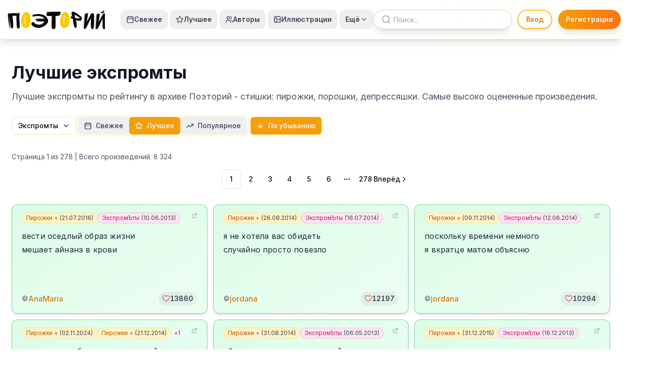

--- FILE ---
content_type: text/html; charset=utf-8
request_url: https://poetory.ru/ex/rating
body_size: 25722
content:
<!DOCTYPE html><html lang="ru"><head><meta charSet="utf-8"/><meta name="viewport" content="width=device-width, initial-scale=1"/><link rel="stylesheet" href="/_next/static/css/5a48ff78f232e0b3.css" data-precedence="next"/><link rel="stylesheet" href="/_next/static/css/7e7d96b1e6991756.css" data-precedence="next"/><link rel="stylesheet" href="/_next/static/css/3ab1abec17a20427.css" data-precedence="next"/><link rel="preload" as="script" fetchPriority="low" href="/_next/static/chunks/webpack-2832eeab4b8aa433.js"/><script src="/_next/static/chunks/4bd1b696-f785427dddbba9fb.js" async=""></script><script src="/_next/static/chunks/1255-404bb8de49c90395.js" async=""></script><script src="/_next/static/chunks/main-app-a66d320f383e4905.js" async=""></script><script src="/_next/static/chunks/1959-74924aed2bf29c14.js" async=""></script><script src="/_next/static/chunks/app/layout-a8ff57b229c42527.js" async=""></script><script async="" src="https://pagead2.googlesyndication.com/pagead/js/adsbygoogle.js?client=ca-pub-8867733655310997" crossorigin="anonymous"></script><script src="/_next/static/chunks/782-9f9b87200938c5d5.js" async=""></script><script src="/_next/static/chunks/8593-4e7f246a6300f93e.js" async=""></script><script src="/_next/static/chunks/5872-94371fd56a8151dc.js" async=""></script><script src="/_next/static/chunks/155-db70821960339b26.js" async=""></script><script src="/_next/static/chunks/9819-eb683ffe23a0472c.js" async=""></script><script src="/_next/static/chunks/9119-068439ff54a378b0.js" async=""></script><script src="/_next/static/chunks/8941-f4291465cd9e2ecf.js" async=""></script><script src="/_next/static/chunks/3099-64bd4f21adb29fe9.js" async=""></script><script src="/_next/static/chunks/8000-ca2ccb9ae2a5d53f.js" async=""></script><script src="/_next/static/chunks/app/ex/%5B%5B...params%5D%5D/page-7fa158b3081bd02c.js" async=""></script><meta name="next-size-adjust" content=""/><title>Лучшие экспромты — Поэторий - стишки: пирожки, порошки, депрессяшки</title><meta name="description" content="Лучшие экспромты по рейтингу в архиве Поэторий - стишки: пирожки, порошки, депрессяшки. Самые высоко оцененные произведения."/><meta name="author" content="Поэторий"/><meta name="keywords" content="поэторий,стишки,микропоэзия,поэзия,экспромты,лучшие,рейтинг,оценки"/><meta name="creator" content="Поэторий"/><meta name="publisher" content="Поэторий"/><meta name="robots" content="index, follow"/><meta name="googlebot" content="index, follow, max-video-preview:-1, max-image-preview:large, max-snippet:-1"/><link rel="canonical" href="https://poetory.ru/ex/rating"/><meta name="format-detection" content="telephone=no, address=no, email=no"/><meta property="og:title" content="Лучшие экспромты — Поэторий - стишки: пирожки, порошки, депрессяшки"/><meta property="og:description" content="Лучшие экспромты по рейтингу в архиве Поэторий - стишки: пирожки, порошки, депрессяшки. Самые высоко оцененные произведения."/><meta property="og:type" content="website"/><meta name="twitter:card" content="summary_large_image"/><meta name="twitter:title" content="Поэторий - стишки: пирожки, порошки, депрессяшки — Архив русскоязычной микропоэзии"/><meta name="twitter:description" content="Крупнейший онлайн-архив русскоязычной микропоэзии. Пирожки, порошки, экспромты и другие малые поэтические формы."/><meta name="twitter:image" content="https://poetory.ru/og-image.jpg"/><script src="/_next/static/chunks/polyfills-42372ed130431b0a.js" noModule=""></script></head><body class="__className_f367f3"><div hidden=""><!--$--><!--/$--></div><noscript><div><img src="https://mc.yandex.ru/watch/27402086" style="position:absolute;left:-9999px" alt=""/></div></noscript><script>((a,b,c,d,e,f,g,h)=>{let i=document.documentElement,j=["light","dark"];function k(b){var c;(Array.isArray(a)?a:[a]).forEach(a=>{let c="class"===a,d=c&&f?e.map(a=>f[a]||a):e;c?(i.classList.remove(...d),i.classList.add(f&&f[b]?f[b]:b)):i.setAttribute(a,b)}),c=b,h&&j.includes(c)&&(i.style.colorScheme=c)}if(d)k(d);else try{let a=localStorage.getItem(b)||c,d=g&&"system"===a?window.matchMedia("(prefers-color-scheme: dark)").matches?"dark":"light":a;k(d)}catch(a){}})("class","theme","light",null,["light","dark"],null,true,true)</script><div class="min-h-screen flex flex-col"><div class="fixed inset-0 -z-10 overflow-hidden"><div class="absolute inset-0 bg-gradient-to-br dark:from-gray-950 dark:via-gray-900 dark:to-indigo-950/70 from-amber-50 via-blue-50 to-purple-100"></div><div class="absolute inset-0 bg-grid-pattern opacity-5"></div><div class="hidden dark:block"><div class="absolute top-[10%] left-[20%] w-[2px] h-[2px] rounded-full bg-white opacity-70 animate-twinkle"></div><div class="absolute top-[15%] left-[45%] w-[1px] h-[1px] rounded-full bg-white opacity-60 animate-twinkle animation-delay-300"></div><div class="absolute top-[8%] left-[75%] w-[2px] h-[2px] rounded-full bg-white opacity-80 animate-twinkle animation-delay-700"></div><div class="absolute top-[25%] left-[10%] w-[1px] h-[1px] rounded-full bg-white opacity-70 animate-twinkle animation-delay-500"></div><div class="absolute top-[30%] left-[30%] w-[2px] h-[2px] rounded-full bg-white opacity-60 animate-twinkle animation-delay-200"></div><div class="absolute top-[5%] left-[60%] w-[1px] h-[1px] rounded-full bg-white opacity-80 animate-twinkle animation-delay-1000"></div><div class="absolute top-[20%] left-[80%] w-[2px] h-[2px] rounded-full bg-white opacity-90 animate-twinkle animation-delay-400"></div><div class="absolute top-[12%] left-[25%] w-[3px] h-[3px] rounded-full bg-white opacity-80 animate-twinkle animation-delay-600"></div><div class="absolute top-[18%] left-[55%] w-[3px] h-[3px] rounded-full bg-white opacity-70 animate-twinkle animation-delay-900"></div><div class="absolute top-[7%] left-[85%] w-[3px] h-[3px] rounded-full bg-white opacity-90 animate-twinkle animation-delay-100"></div><div class="absolute top-[28%] left-[15%] w-[3px] h-[3px] rounded-full bg-white opacity-80 animate-twinkle animation-delay-800"></div><div class="absolute top-[22%] left-[40%] w-[4px] h-[4px] rounded-full bg-white opacity-90 animate-twinkle animation-delay-1200"></div><div class="absolute top-[9%] left-[65%] w-[4px] h-[4px] rounded-full bg-white opacity-90 animate-pulse"></div><div class="absolute top-[16%] left-[90%] w-[3px] h-[3px] rounded-full bg-white opacity-80 animate-twinkle animation-delay-1100"></div></div></div><header class="sticky top-0 z-50 border-b bg-gradient-to-r from-white via-white to-amber-50/30 border-amber-200/60 backdrop-blur-md shadow-lg dark:from-gray-900 dark:via-gray-900 dark:to-amber-950/20 dark:border-amber-800/40"><div class="container mx-auto px-4"><div class="flex items-center h-20 w-full"><a class="flex items-center mr-4 lg:mr-6 xl:mr-8 transition-transform hover:scale-105 duration-200" href="/"><svg viewBox="0 0 700 140" class="h-10 w-auto dark:filter dark:brightness-90" aria-label="Поэторий" fill="currentColor"><path stroke-width="0" fill="currentColor" d="M 2.731 28.924 C -3.707 28.754 11.296 133.422 14.243 134.685 C 14.336 134.778 16.145 132.244 15.92 127.709 C 14.834 105.846 8.858 41.314 8.644 43.222 C 8.487 44.621 10.972 52.931 12.849 66.545 C 16.257 91.264 20.901 128.153 27.035 135.241 C 34.6 139.252 40.906 121.881 39.27 121.336 C 39.439 122.53 38.441 87.618 38.158 85.185 C 37 75.233 34.338 45.669 33.152 45.697 C 31.669 44.214 61.147 42.545 62.63 44.028 C 60.953 44.028 62.374 87.41 63.651 87.41 C 63.859 93.808 63.531 113.588 64.298 112.438 L 67.079 129.123 C 67.079 131.107 71.994 135.733 73.197 135.241 C 76.454 135.747 82.379 134.22 83.764 130.791 C 86.18 127.697 86.73 116.908 85.989 110.547 C 87.254 104.858 81.445 54.744 83.764 41.804 C 86.055 24.775 88.749 14.379 73.125 27.472 C 71.168 24.864 35.661 22.424 17.93 27.909 C 12.293 29.653 7.929 24.02 5.9 26.231 C 1.808 26.175 2.78 28.08 2.731 28.924 Z"></path><path fill="#FFC700" stroke-width="0" d="M 147.703 125.078 C 137.934 134.32 118.969 131.475 114.128 127.275 C 75.027 101.797 107.768 7.859 135.152 16.507 C 173.77 18.652 169.033 115.228 147.703 125.078 Z M 131.386 36.59 C 131.262 36.59 131.138 36.657 131.016 36.788 C 131.138 36.718 131.262 36.652 131.386 36.59 Z M 131.016 36.788 C 115.546 45.649 118.605 115.936 129.189 110.644 C 124.276 110.644 127.087 40.993 131.016 36.788 Z"></path><path fill="#FFC700" stroke-width="0" d="M 428.399 125.158 C 418.63 134.4 399.665 131.555 394.824 127.355 C 355.723 101.877 388.464 7.939 415.848 16.587 C 454.466 18.732 449.729 115.308 428.399 125.158 Z M 412.082 36.67 C 411.958 36.67 411.834 36.737 411.712 36.868 C 411.834 36.798 411.958 36.732 412.082 36.67 Z M 411.712 36.868 C 396.242 45.729 399.301 116.016 409.885 110.724 C 404.972 110.724 407.783 41.073 411.712 36.868 Z"></path><path fill="currentColor" stroke-width="0" d="M 184.546 35.28 C 215.424 29.529 271.372 23.14 290.009 72.904 C 298.512 95.608 262.719 119.825 256.349 121.583 C 249.979 123.341 224.171 142.486 183.757 120.482 C 178.244 117.481 170.194 107.166 169.517 105.306 C 166.684 97.519 181.363 83.561 186.304 90.216 C 199.823 108.424 239.204 119.27 263.523 87.578 C 264.065 86.872 264.593 86.202 265.101 85.561 L 214.117 84.084 C 210.073 84.297 202.657 84.107 207.092 80.545 C 219.433 75.225 217.046 75.591 208.407 75.435 C 189.108 75.086 204.105 69.568 212.044 70.88 C 209.658 70.918 197.813 70.224 197.986 67.118 C 199.492 66.107 201.463 65.442 203.944 65.311 L 264.888 64.298 C 241.312 38.318 205.301 45.519 183.876 49.653 C 177.948 50.797 174.49 37.395 184.546 35.28 Z"></path><path fill="currentColor" stroke-width="0" d="M 285.448 15.289 L 377.165 14.135 C 378.042 12.771 376.367 16.65 379.003 18.129 C 380.841 19.16 384.038 24.765 379.993 27.023 C 377.05 28.665 377.951 34.238 376.215 37.704 C 375.959 38.214 353.645 39.511 353.401 40.041 C 353.161 40.559 375.03 40.328 374.765 40.847 C 374.108 42.138 373.373 43.428 372.55 44.707 L 343.132 45.284 C 345.818 47.96 345.033 134.875 343.132 132.963 C 343.496 135.149 341.873 136.922 339.291 138.127 C 339.062 138.234 339.175 118.371 338.931 118.469 C 338.696 118.564 338.103 138.62 337.855 138.706 C 330.751 141.172 318.929 140.029 317.751 132.963 C 314.308 134.111 316.926 45.559 317.751 45.284 L 285.448 45.284 C 277.184 45.92 279.068 29.076 280.673 20.278 C 280.759 19.805 310.403 17.916 310.409 17.436 C 310.414 16.976 280.782 17.923 280.813 17.644 C 281.1 15.098 283.606 15.431 285.448 15.289 Z"></path><path fill="currentColor" stroke-width="0" d="M 483.563 38.01 C 489.253 37.006 521.877 59.971 519.766 60.344 C 520.006 61.545 505.416 63.887 505.176 62.686 C 506.377 66.048 486.745 59.564 485.544 56.202 C 481.98 55.311 481.444 37.48 483.563 38.01 Z M 460.286 34.503 C 461.2 37.226 465.182 47.68 466.15 50.262 C 460.457 46.759 450.102 47.764 452.1 56.279 C 452.185 56.671 464.501 61.929 464.711 62.32 C 464.9 62.672 452.972 58.157 453.247 58.504 C 456.984 63.224 468.009 67.35 468.598 66.175 C 468.571 66.32 476.507 125.229 479.669 125.229 C 479.131 126.545 480.058 127.895 481.571 129.001 C 481.898 129.24 478.296 107.345 478.668 107.558 C 478.981 107.737 483.263 130.028 483.597 130.186 C 486.569 131.586 490.16 132.064 490.687 130.453 C 491.44 132.712 493.745 129.889 495.328 126.326 C 495.457 126.036 492.941 108.582 493.059 108.284 C 493.162 108.024 495.901 124.921 495.994 124.658 C 496.77 122.474 497.171 120.262 496.725 118.925 C 498.915 118.925 495.467 96.756 494.54 91.592 C 491.551 79.786 492.693 75.591 492.847 74.676 C 493.335 76.019 500.243 80.084 511.913 80.238 C 512.88 80.251 497.355 73.854 498.387 73.81 C 499.146 73.776 516.449 80.109 517.242 80.041 C 519.384 79.859 521.648 79.544 524.028 79.068 C 528.631 77.619 531.917 72.678 533.26 67.959 C 535.131 61.384 533.7 55.879 530.274 51.358 C 490.689 20.02 476.868 14.904 470.165 13.869 C 467.365 14.224 462.881 14.76 463.926 17.327 C 464.282 18.202 464.061 17.518 463.037 17.558 C 461.153 17.632 460.028 20.241 459.753 22.608 C 459.415 25.515 459.031 31.243 460.286 34.503 Z"></path><path fill="currentColor" stroke-width="0" d="M 562.523 27.142 C 560.492 29.102 558.675 32.257 557.747 40.125 C 556.244 47.765 547.642 124.819 547.403 133.148 C 547.8 136.186 550.335 137.796 552.729 138.303 C 556.104 139.018 560.485 136.944 562.351 135.038 C 566.177 130.55 597.142 64.971 598.259 61.847 L 598.603 127.994 C 598.413 129.322 599.107 131.077 600.135 132.749 C 600.347 133.095 602.389 100.744 602.26 101.353 C 602.167 101.79 601.337 134.492 601.61 134.831 C 602.588 136.044 603.628 137.06 604.444 137.615 C 606.674 139.131 610.691 141.329 615.901 138.26 C 616.258 137.986 617.363 112.02 617.679 111.708 C 618.096 111.296 617.708 136.524 618.056 136.048 C 619.444 134.152 620.298 131.763 620.712 128.983 C 622.428 123.882 621.606 34.532 621.625 32.983 C 621.989 31.977 620.121 28.425 618.017 30.75 C 618.076 29.19 617.857 26.431 615.589 25.474 C 612.147 24.021 609.27 24.946 608.544 25.131 C 605.617 25.146 602.015 29.391 600.321 31.265 C 594.021 40.37 572.223 82.776 569.91 86.244 C 569.901 82.132 577.45 36.33 577.814 33.67 C 577.796 29.864 575.846 25.922 573.518 25.595 C 573.518 25.595 567.677 23.381 562.523 27.142 Z"></path><path fill="currentColor" stroke-width="0" d="M 553.539 32.306 C 556.226 24.668 559.14 25.358 556.452 32.996 L 546.029 123.239 C 545.542 123.239 552.899 32.306 553.539 32.306 Z"></path><path fill="currentColor" stroke-width="0" d="M 647.61 29.154 C 645.579 31.114 643.762 34.269 642.834 42.137 C 641.331 49.777 632.729 126.831 632.49 135.16 C 632.887 138.198 635.422 139.808 637.816 140.315 C 641.191 141.03 645.572 138.956 647.438 137.05 C 651.264 132.562 682.229 66.983 683.346 63.859 L 683.69 130.006 C 683.5 131.334 684.194 133.089 685.222 134.761 C 685.434 135.107 687.476 102.756 687.347 103.365 C 687.254 103.802 686.424 136.504 686.697 136.843 C 687.675 138.056 688.715 139.072 689.531 139.627 C 691.761 141.143 695.778 143.341 700.988 140.272 C 701.345 139.998 702.45 114.032 702.766 113.72 C 703.183 113.308 702.795 138.536 703.143 138.06 C 704.531 136.164 705.385 133.775 705.799 130.995 C 707.515 125.894 706.693 36.544 706.712 34.995 C 707.076 33.989 705.208 30.437 703.104 32.762 C 703.163 31.202 702.944 28.443 700.676 27.486 C 697.234 26.033 694.357 26.958 693.631 27.143 C 690.704 27.158 687.102 31.403 685.408 33.277 C 679.108 42.382 657.31 84.788 654.997 88.256 C 654.988 84.144 662.537 38.342 662.901 35.682 C 662.883 31.876 660.933 27.934 658.605 27.607 C 658.605 27.607 652.764 25.393 647.61 29.154 Z"></path><path fill="currentColor" stroke-width="0" d="M 638.626 34.318 C 641.313 26.68 644.227 27.37 641.539 35.008 L 631.116 125.251 C 630.629 125.251 637.986 34.318 638.626 34.318 Z"></path><path fill="currentColor" stroke-width="0" d="M 670.341 14.685 C 675.569 21.23 684.965 14.392 688.127 7.547 C 692.136 1.627 694.845 7.846 694.928 11.539 C 695.1 13.736 693.616 17.585 692.337 19.998 C 690.308 21.959 688.397 23.83 684.273 25.167 C 679.256 26.154 668.198 23.883 667.846 15.79 C 667.827 15.35 669.152 13.698 670.341 14.685 Z"></path></svg></a><div class="hidden xl:flex items-center space-x-0.5 lg:space-x-1"><button class="flex items-center gap-1.5 px-2.5 lg:px-3 py-2.5 text-sm font-semibold rounded-xl transition-all duration-200 hover:scale-105 hover:shadow-md text-gray-700 dark:text-gray-200 hover:bg-gradient-to-r hover:from-amber-100 hover:to-orange-100 dark:hover:from-amber-900/30 dark:hover:to-orange-900/30 hover:text-amber-700 dark:hover:text-amber-300"><svg xmlns="http://www.w3.org/2000/svg" width="24" height="24" viewBox="0 0 24 24" fill="none" stroke="currentColor" stroke-width="2" stroke-linecap="round" stroke-linejoin="round" class="lucide lucide-calendar h-4 w-4"><path d="M8 2v4"></path><path d="M16 2v4"></path><rect width="18" height="18" x="3" y="4" rx="2"></rect><path d="M3 10h18"></path></svg>Свежее</button><button class="flex items-center gap-1.5 px-2.5 lg:px-3 py-2.5 text-sm font-semibold rounded-xl transition-all duration-200 hover:scale-105 hover:shadow-md text-gray-700 dark:text-gray-200 hover:bg-gradient-to-r hover:from-amber-100 hover:to-orange-100 dark:hover:from-amber-900/30 dark:hover:to-orange-900/30 hover:text-amber-700 dark:hover:text-amber-300"><svg xmlns="http://www.w3.org/2000/svg" width="24" height="24" viewBox="0 0 24 24" fill="none" stroke="currentColor" stroke-width="2" stroke-linecap="round" stroke-linejoin="round" class="lucide lucide-star h-4 w-4"><path d="M11.525 2.295a.53.53 0 0 1 .95 0l2.31 4.679a2.123 2.123 0 0 0 1.595 1.16l5.166.756a.53.53 0 0 1 .294.904l-3.736 3.638a2.123 2.123 0 0 0-.611 1.878l.882 5.14a.53.53 0 0 1-.771.56l-4.618-2.428a2.122 2.122 0 0 0-1.973 0L6.396 21.01a.53.53 0 0 1-.77-.56l.881-5.139a2.122 2.122 0 0 0-.611-1.879L2.16 9.795a.53.53 0 0 1 .294-.906l5.165-.755a2.122 2.122 0 0 0 1.597-1.16z"></path></svg>Лучшее</button><button class="flex items-center gap-1.5 px-2.5 lg:px-3 py-2.5 text-sm font-semibold rounded-xl transition-all duration-200 hover:scale-105 hover:shadow-md text-gray-700 dark:text-gray-200 hover:bg-gradient-to-r hover:from-amber-100 hover:to-orange-100 dark:hover:from-amber-900/30 dark:hover:to-orange-900/30 hover:text-amber-700 dark:hover:text-amber-300"><svg xmlns="http://www.w3.org/2000/svg" width="24" height="24" viewBox="0 0 24 24" fill="none" stroke="currentColor" stroke-width="2" stroke-linecap="round" stroke-linejoin="round" class="lucide lucide-users h-4 w-4"><path d="M16 21v-2a4 4 0 0 0-4-4H6a4 4 0 0 0-4 4v2"></path><circle cx="9" cy="7" r="4"></circle><path d="M22 21v-2a4 4 0 0 0-3-3.87"></path><path d="M16 3.13a4 4 0 0 1 0 7.75"></path></svg>Авторы</button><button class="flex items-center gap-1.5 px-2.5 lg:px-3 py-2.5 text-sm font-semibold rounded-xl transition-all duration-200 hover:scale-105 hover:shadow-md text-gray-700 dark:text-gray-200 hover:bg-gradient-to-r hover:from-amber-100 hover:to-orange-100 dark:hover:from-amber-900/30 dark:hover:to-orange-900/30 hover:text-amber-700 dark:hover:text-amber-300"><svg xmlns="http://www.w3.org/2000/svg" width="24" height="24" viewBox="0 0 24 24" fill="none" stroke="currentColor" stroke-width="2" stroke-linecap="round" stroke-linejoin="round" class="lucide lucide-image h-4 w-4"><rect width="18" height="18" x="3" y="3" rx="2" ry="2"></rect><circle cx="9" cy="9" r="2"></circle><path d="m21 15-3.086-3.086a2 2 0 0 0-2.828 0L6 21"></path></svg>Иллюстрации</button><button class="flex items-center gap-1.5 px-2.5 lg:px-3 py-2.5 text-sm font-semibold text-gray-700 dark:text-gray-200 hover:bg-gradient-to-r hover:from-amber-100 hover:to-orange-100 dark:hover:from-amber-900/30 dark:hover:to-orange-900/30 hover:text-amber-700 dark:hover:text-amber-300 transition-all duration-200 focus:outline-none focus:ring-2 focus:ring-amber-500 focus:ring-opacity-50 rounded-xl hover:scale-105 hover:shadow-md" type="button" id="radix-_R_2kklubsnmtb_" aria-haspopup="menu" aria-expanded="false" data-state="closed">Ещё<svg xmlns="http://www.w3.org/2000/svg" width="24" height="24" viewBox="0 0 24 24" fill="none" stroke="currentColor" stroke-width="2" stroke-linecap="round" stroke-linejoin="round" class="lucide lucide-chevron-down h-4 w-4"><path d="m6 9 6 6 6-6"></path></svg></button></div><button class="hidden lg:flex xl:hidden items-center gap-2 px-3 py-2 text-sm font-semibold text-gray-700 dark:text-gray-200 hover:bg-gradient-to-r hover:from-amber-100 hover:to-orange-100 dark:hover:from-amber-900/30 dark:hover:to-orange-900/30 hover:text-amber-700 dark:hover:text-amber-300 transition-all duration-200 focus:outline-none focus:ring-2 focus:ring-amber-500 focus:ring-opacity-50 rounded-xl hover:scale-105 hover:shadow-md" type="button" id="radix-_R_6klubsnmtb_" aria-haspopup="menu" aria-expanded="false" data-state="closed">Навигация<svg xmlns="http://www.w3.org/2000/svg" width="24" height="24" viewBox="0 0 24 24" fill="none" stroke="currentColor" stroke-width="2" stroke-linecap="round" stroke-linejoin="round" class="lucide lucide-chevron-down h-4 w-4"><path d="m6 9 6 6 6-6"></path></svg></button><div class="flex-1"></div><div class="flex items-center space-x-1 sm:space-x-2 lg:space-x-3 flex-shrink-0"><form class="relative w-full max-w-[160px] sm:max-w-[200px] md:max-w-[240px] lg:max-w-[280px] xl:max-w-[320px] hidden lg:block"><svg xmlns="http://www.w3.org/2000/svg" width="24" height="24" viewBox="0 0 24 24" fill="none" stroke="currentColor" stroke-width="2" stroke-linecap="round" stroke-linejoin="round" class="lucide lucide-search absolute left-4 top-1/2 transform -translate-y-1/2 h-5 w-5 text-gray-400 dark:text-gray-500 hover:text-amber-600 dark:hover:text-amber-400 transition-colors duration-200 z-10"><circle cx="11" cy="11" r="8"></circle><path d="m21 21-4.3-4.3"></path></svg><input type="search" class="flex w-full border px-3 py-2 ring-offset-background file:border-0 file:bg-transparent file:text-sm file:font-medium file:text-foreground focus-visible:outline-none focus-visible:ring-2 focus-visible:ring-ring focus-visible:ring-offset-2 disabled:cursor-not-allowed disabled:opacity-50 md:text-sm pl-10 pr-8 h-10 bg-white/90 backdrop-blur-sm rounded-full border-gray-300 focus:border-amber-400 focus:ring-2 focus:ring-amber-200 shadow-lg dark:bg-gray-800/90 dark:border-gray-600 dark:focus:border-amber-600 dark:focus:ring-amber-800 [&amp;::-webkit-search-cancel-button]:appearance-none transition-all duration-200 placeholder:text-gray-400 dark:placeholder:text-gray-500 text-sm" placeholder="Поиск..." value=""/></form><div class="hidden lg:flex items-center gap-3"><div class="animate-pulse bg-muted h-10 w-[120px] rounded-full"></div><div class="animate-pulse bg-muted h-10 w-[140px] rounded-full"></div></div><div class="z-50 p-2 bg-gray-200 dark:bg-gray-700 dark:border-gray-600 ml-2 flex-shrink-0 h-10 w-10 rounded-full border border-amber-200 hover:border-amber-400 backdrop-blur-sm shadow-md transition-all duration-200" style="position:relative;top:0px;right:0px;width:40px;height:40px;display:flex;align-items:center;justify-content:center"><div class="w-6 h-6 bg-gray-300 dark:bg-gray-600 rounded-full animate-pulse"></div></div><button class="inline-flex items-center justify-center gap-2 whitespace-nowrap text-sm font-medium ring-offset-background focus-visible:outline-none focus-visible:ring-2 focus-visible:ring-ring focus-visible:ring-offset-2 disabled:pointer-events-none disabled:opacity-50 [&amp;_svg]:pointer-events-none [&amp;_svg]:size-4 [&amp;_svg]:shrink-0 border hover:text-accent-foreground lg:hidden h-10 w-10 rounded-full border-amber-200 hover:border-amber-400 bg-white/80 backdrop-blur-sm hover:bg-amber-50 dark:border-amber-800 dark:hover:border-amber-600 dark:bg-gray-800/80 dark:hover:bg-amber-900/20 shadow-md transition-all duration-200 ml-2" type="button" aria-haspopup="dialog" aria-expanded="false" aria-controls="radix-_R_2aklubsnmtb_" data-state="closed"><svg xmlns="http://www.w3.org/2000/svg" width="24" height="24" viewBox="0 0 24 24" fill="none" stroke="currentColor" stroke-width="2" stroke-linecap="round" stroke-linejoin="round" class="lucide lucide-menu h-5 w-5"><line x1="4" x2="20" y1="12" y2="12"></line><line x1="4" x2="20" y1="6" y2="6"></line><line x1="4" x2="20" y1="18" y2="18"></line></svg><span class="sr-only">Меню</span></button></div></div></div></header><main class="container px-4 py-8 md:px-6 md:py-12 relative z-0 flex-1"><div class="mb-8"><h1 class="text-3xl md:text-4xl font-bold mb-4 text-gray-900 dark:text-white">Лучшие экспромты</h1><p class="text-lg mb-6 text-gray-600 dark:text-gray-300">Лучшие экспромты по рейтингу в архиве Поэторий - стишки: пирожки, порошки, депрессяшки. Самые высоко оцененные произведения.</p><div class="flex flex-col lg:flex-row gap-4 items-start lg:items-center"><div class="flex items-center gap-2"><button class="inline-flex items-center justify-center gap-2 whitespace-nowrap text-sm font-medium ring-offset-background transition-colors focus-visible:outline-none focus-visible:ring-2 focus-visible:ring-ring focus-visible:ring-offset-2 disabled:pointer-events-none disabled:opacity-50 [&amp;_svg]:pointer-events-none [&amp;_svg]:size-4 [&amp;_svg]:shrink-0 border bg-background hover:text-accent-foreground h-9 rounded-md px-3 border-amber-200 hover:bg-amber-100 dark:bg-gray-900/80 dark:text-gray-300 dark:border-amber-800/80 dark:hover:bg-amber-900/50" type="button" id="radix-_R_1gmlubsnmtb_" aria-haspopup="menu" aria-expanded="false" data-state="closed">Экспромты<svg xmlns="http://www.w3.org/2000/svg" width="24" height="24" viewBox="0 0 24 24" fill="none" stroke="currentColor" stroke-width="2" stroke-linecap="round" stroke-linejoin="round" class="lucide lucide-chevron-down ml-2 h-4 w-4"><path d="m6 9 6 6 6-6"></path></svg></button></div><div class="flex flex-col sm:flex-row gap-4 items-start sm:items-center"><div class="bg-amber-100/50 dark:bg-gray-900/80 dark:border dark:border-amber-800/50 dark:shadow-md p-1 rounded-lg"><button class="inline-flex items-center px-3 py-2 text-sm font-medium rounded-md transition-all text-gray-700 hover:text-gray-900 dark:text-gray-300 dark:hover:text-white hover:bg-amber-200/50 dark:hover:bg-amber-900/30"><svg xmlns="http://www.w3.org/2000/svg" width="24" height="24" viewBox="0 0 24 24" fill="none" stroke="currentColor" stroke-width="2" stroke-linecap="round" stroke-linejoin="round" class="lucide lucide-calendar h-4 w-4 mr-2"><path d="M8 2v4"></path><path d="M16 2v4"></path><rect width="18" height="18" x="3" y="4" rx="2"></rect><path d="M3 10h18"></path></svg>Свежее</button><button class="inline-flex items-center px-3 py-2 text-sm font-medium rounded-md transition-all bg-amber-500 text-white dark:bg-amber-800 dark:border-amber-700 dark:text-white"><svg xmlns="http://www.w3.org/2000/svg" width="24" height="24" viewBox="0 0 24 24" fill="none" stroke="currentColor" stroke-width="2" stroke-linecap="round" stroke-linejoin="round" class="lucide lucide-star h-4 w-4 mr-2"><path d="M11.525 2.295a.53.53 0 0 1 .95 0l2.31 4.679a2.123 2.123 0 0 0 1.595 1.16l5.166.756a.53.53 0 0 1 .294.904l-3.736 3.638a2.123 2.123 0 0 0-.611 1.878l.882 5.14a.53.53 0 0 1-.771.56l-4.618-2.428a2.122 2.122 0 0 0-1.973 0L6.396 21.01a.53.53 0 0 1-.77-.56l.881-5.139a2.122 2.122 0 0 0-.611-1.879L2.16 9.795a.53.53 0 0 1 .294-.906l5.165-.755a2.122 2.122 0 0 0 1.597-1.16z"></path></svg>Лучшее</button><button class="inline-flex items-center px-3 py-2 text-sm font-medium rounded-md transition-all text-gray-700 hover:text-gray-900 dark:text-gray-300 dark:hover:text-white hover:bg-amber-200/50 dark:hover:bg-amber-900/30"><svg xmlns="http://www.w3.org/2000/svg" width="24" height="24" viewBox="0 0 24 24" fill="none" stroke="currentColor" stroke-width="2" stroke-linecap="round" stroke-linejoin="round" class="lucide lucide-trending-up h-4 w-4 mr-2"><polyline points="22 7 13.5 15.5 8.5 10.5 2 17"></polyline><polyline points="16 7 22 7 22 13"></polyline></svg>Популярное</button></div><div class="bg-amber-100/50 dark:bg-gray-900/80 dark:border dark:border-amber-800/50 dark:shadow-md p-1 rounded-lg"><button class="inline-flex items-center px-3 py-2 text-sm font-medium rounded-md transition-all bg-amber-500 text-white dark:bg-amber-800 dark:border-amber-700 dark:text-white"><svg xmlns="http://www.w3.org/2000/svg" width="24" height="24" viewBox="0 0 24 24" fill="none" stroke="currentColor" stroke-width="2" stroke-linecap="round" stroke-linejoin="round" class="lucide lucide-arrow-down h-4 w-4 mr-2"><path d="M12 5v14"></path><path d="m19 12-7 7-7-7"></path></svg>По убыванию</button></div></div></div></div><div class="text-sm mb-4 text-gray-600 dark:text-gray-400">Страница <!-- -->1<!-- --> из <!-- -->278<!-- --> | Всего произведений: <!-- -->8 324</div><div class="mb-8 mt-4"><nav role="navigation" aria-label="pagination" class="mx-auto flex w-full justify-center"><ul class="flex flex-row items-center gap-2"><li class=""><a aria-current="page" class="inline-flex items-center justify-center gap-2 whitespace-nowrap rounded-md text-sm font-medium ring-offset-background focus-visible:outline-none focus-visible:ring-2 focus-visible:ring-ring focus-visible:ring-offset-2 disabled:pointer-events-none disabled:opacity-50 [&amp;_svg]:pointer-events-none [&amp;_svg]:size-4 [&amp;_svg]:shrink-0 border border-input bg-background hover:bg-accent hover:text-accent-foreground h-10 w-10 min-w-[2.25rem] transition-transform cursor-default" href="/ex/rating">1</a></li><li class=""><a class="inline-flex items-center justify-center gap-2 whitespace-nowrap rounded-md text-sm font-medium ring-offset-background focus-visible:outline-none focus-visible:ring-2 focus-visible:ring-ring focus-visible:ring-offset-2 disabled:pointer-events-none disabled:opacity-50 [&amp;_svg]:pointer-events-none [&amp;_svg]:size-4 [&amp;_svg]:shrink-0 hover:bg-accent hover:text-accent-foreground h-10 w-10 min-w-[2.25rem] transition-transform" href="/ex/rating/2">2</a></li><li class=""><a class="inline-flex items-center justify-center gap-2 whitespace-nowrap rounded-md text-sm font-medium ring-offset-background focus-visible:outline-none focus-visible:ring-2 focus-visible:ring-ring focus-visible:ring-offset-2 disabled:pointer-events-none disabled:opacity-50 [&amp;_svg]:pointer-events-none [&amp;_svg]:size-4 [&amp;_svg]:shrink-0 hover:bg-accent hover:text-accent-foreground h-10 w-10 min-w-[2.25rem] transition-transform" href="/ex/rating/3">3</a></li><li class=""><a class="inline-flex items-center justify-center gap-2 whitespace-nowrap rounded-md text-sm font-medium ring-offset-background focus-visible:outline-none focus-visible:ring-2 focus-visible:ring-ring focus-visible:ring-offset-2 disabled:pointer-events-none disabled:opacity-50 [&amp;_svg]:pointer-events-none [&amp;_svg]:size-4 [&amp;_svg]:shrink-0 hover:bg-accent hover:text-accent-foreground h-10 w-10 min-w-[2.25rem] transition-transform" href="/ex/rating/4">4</a></li><li class=""><a class="inline-flex items-center justify-center gap-2 whitespace-nowrap rounded-md text-sm font-medium ring-offset-background focus-visible:outline-none focus-visible:ring-2 focus-visible:ring-ring focus-visible:ring-offset-2 disabled:pointer-events-none disabled:opacity-50 [&amp;_svg]:pointer-events-none [&amp;_svg]:size-4 [&amp;_svg]:shrink-0 hover:bg-accent hover:text-accent-foreground h-10 w-10 min-w-[2.25rem] transition-transform" href="/ex/rating/5">5</a></li><li class=""><a class="inline-flex items-center justify-center gap-2 whitespace-nowrap rounded-md text-sm font-medium ring-offset-background focus-visible:outline-none focus-visible:ring-2 focus-visible:ring-ring focus-visible:ring-offset-2 disabled:pointer-events-none disabled:opacity-50 [&amp;_svg]:pointer-events-none [&amp;_svg]:size-4 [&amp;_svg]:shrink-0 hover:bg-accent hover:text-accent-foreground h-10 w-10 min-w-[2.25rem] transition-transform" href="/ex/rating/6">6</a></li><li class=""><span aria-hidden="true" class="flex h-9 w-9 items-center justify-center"><svg xmlns="http://www.w3.org/2000/svg" width="24" height="24" viewBox="0 0 24 24" fill="none" stroke="currentColor" stroke-width="2" stroke-linecap="round" stroke-linejoin="round" class="lucide lucide-ellipsis h-4 w-4"><circle cx="12" cy="12" r="1"></circle><circle cx="19" cy="12" r="1"></circle><circle cx="5" cy="12" r="1"></circle></svg><span class="sr-only">More pages</span></span></li><li class=""><a class="inline-flex items-center justify-center gap-2 whitespace-nowrap rounded-md text-sm font-medium ring-offset-background focus-visible:outline-none focus-visible:ring-2 focus-visible:ring-ring focus-visible:ring-offset-2 disabled:pointer-events-none disabled:opacity-50 [&amp;_svg]:pointer-events-none [&amp;_svg]:size-4 [&amp;_svg]:shrink-0 hover:bg-accent hover:text-accent-foreground h-10 w-10 min-w-[2.25rem] transition-transform" href="/ex/rating/278">278</a></li><li class=""><a class="inline-flex items-center justify-center whitespace-nowrap rounded-md text-sm font-medium ring-offset-background focus-visible:outline-none focus-visible:ring-2 focus-visible:ring-ring focus-visible:ring-offset-2 disabled:pointer-events-none disabled:opacity-50 [&amp;_svg]:pointer-events-none [&amp;_svg]:size-4 [&amp;_svg]:shrink-0 hover:bg-accent hover:text-accent-foreground h-10 w-10 gap-1 px-3 ml-3 transition-transform" href="/ex/rating/2" aria-label="Go to next page"><span>Вперёд</span><svg xmlns="http://www.w3.org/2000/svg" width="24" height="24" viewBox="0 0 24 24" fill="none" stroke="currentColor" stroke-width="2" stroke-linecap="round" stroke-linejoin="round" class="lucide lucide-chevron-right h-4 w-4"><path d="m9 18 6-6-6-6"></path></svg></a></li></ul></nav></div><div class="space-y-4"><div class="grid grid-cols-1 sm:grid-cols-2 md:grid-cols-2 lg:grid-cols-3 xl:grid-cols-3 gap-3"><div class="group rounded-xl px-5 py-4 shadow-md flex flex-col border backdrop-blur-sm relative transform-gpu transition duration-300 hover:-translate-y-2 hover:scale-[1.02] content-card-green"><a class="absolute top-3 right-4 z-10 p-1 rounded-full transition-all duration-200 bg-white/20 dark:bg-black/20 backdrop-blur-sm hover:bg-white/40 dark:hover:bg-black/40 hover:scale-110 opacity-60 hover:opacity-100" title="Открыть подробный вид" href="/46662"><svg xmlns="http://www.w3.org/2000/svg" width="24" height="24" viewBox="0 0 24 24" fill="none" stroke="currentColor" stroke-width="2" stroke-linecap="round" stroke-linejoin="round" class="lucide lucide-external-link w-3 h-3 text-gray-600 dark:text-gray-400"><path d="M15 3h6v6"></path><path d="M10 14 21 3"></path><path d="M18 13v6a2 2 0 0 1-2 2H5a2 2 0 0 1-2-2V8a2 2 0 0 1 2-2h6"></path></svg></a><div class="mb-3"><div class="text-xs w-full overflow-hidden"><div class="flex items-center gap-1.5 flex-nowrap pr-2"><a href="https://vk.com/wall-28122932_61850" target="_blank" rel="noopener noreferrer" class="px-2 py-0.5 rounded-full whitespace-nowrap inline-block content-badge-amber">Пирожки +<span class="ml-1 text-gray-700 dark:text-gray-300">(<!-- -->21.07.2016<!-- -->)</span></a><a href="https://vk.com/wall-45438654_10493" target="_blank" rel="noopener noreferrer" class="px-2 py-0.5 rounded-full whitespace-nowrap inline-block content-badge-pink">ЭкспромЪты<span class="ml-1 text-gray-700 dark:text-gray-300">(<!-- -->10.06.2013<!-- -->)</span></a></div></div></div><div class="whitespace-pre-line flex-grow overflow-y-auto cursor-pointer __className_fcbcbf text-base font-normal tracking-wide transition-colors duration-200 text-gray-800 hover:text-gray-900 dark:text-gray-100 dark:hover:text-gray-50" style="min-height:100px;max-height:140px;line-height:1.8;letter-spacing:0.01em">вести оседлый образ жизни
мешает айнанэ в крови</div><div class="flex justify-between items-center mt-4 pt-3 border-t border-gray-200/60 dark:border-gray-700/50"><div class="flex items-center gap-2"><span class="text-sm font-medium text-gray-500 dark:text-gray-400">©</span><span class="text-base font-semibold text-gray-800 dark:text-gray-200"><a class="text-amber-600 hover:text-amber-700 dark:text-amber-400 dark:hover:text-amber-300 transition-colors font-medium" href="/authors/anamaria/all">AnaMaria</a></span></div><button class="flex items-center gap-2 px-2 py-1 rounded-full transition duration-200 transform-gpu hover:scale-105 active:scale-95 bg-black/5 dark:bg-white/5 hover:bg-black/10 dark:hover:bg-white/10 disabled:opacity-50 disabled:cursor-not-allowed"><svg xmlns="http://www.w3.org/2000/svg" width="16" height="16" viewBox="0 0 24 24" fill="none" stroke="currentColor" stroke-width="2" stroke-linecap="round" stroke-linejoin="round" class="lucide lucide-heart transition-colors text-red-500 dark:text-red-400"><path d="M19 14c1.49-1.46 3-3.21 3-5.5A5.5 5.5 0 0 0 16.5 3c-1.76 0-3 .5-4.5 2-1.5-1.5-2.74-2-4.5-2A5.5 5.5 0 0 0 2 8.5c0 2.3 1.5 4.05 3 5.5l7 7Z"></path></svg><span class="text-sm font-semibold tabular-nums text-gray-700 dark:text-gray-300">13860</span></button></div></div><div class="group rounded-xl px-5 py-4 shadow-md flex flex-col border backdrop-blur-sm relative transform-gpu transition duration-300 hover:-translate-y-2 hover:scale-[1.02] content-card-green"><a class="absolute top-3 right-4 z-10 p-1 rounded-full transition-all duration-200 bg-white/20 dark:bg-black/20 backdrop-blur-sm hover:bg-white/40 dark:hover:bg-black/40 hover:scale-110 opacity-60 hover:opacity-100" title="Открыть подробный вид" href="/42126"><svg xmlns="http://www.w3.org/2000/svg" width="24" height="24" viewBox="0 0 24 24" fill="none" stroke="currentColor" stroke-width="2" stroke-linecap="round" stroke-linejoin="round" class="lucide lucide-external-link w-3 h-3 text-gray-600 dark:text-gray-400"><path d="M15 3h6v6"></path><path d="M10 14 21 3"></path><path d="M18 13v6a2 2 0 0 1-2 2H5a2 2 0 0 1-2-2V8a2 2 0 0 1 2-2h6"></path></svg></a><div class="mb-3"><div class="text-xs w-full overflow-hidden"><div class="flex items-center gap-1.5 flex-nowrap pr-2"><a href="https://vk.com/wall-28122932_41467" target="_blank" rel="noopener noreferrer" class="px-2 py-0.5 rounded-full whitespace-nowrap inline-block content-badge-amber">Пирожки +<span class="ml-1 text-gray-700 dark:text-gray-300">(<!-- -->26.08.2014<!-- -->)</span></a><a href="https://vk.com/wall-45438654_23600" target="_blank" rel="noopener noreferrer" class="px-2 py-0.5 rounded-full whitespace-nowrap inline-block content-badge-pink">ЭкспромЪты<span class="ml-1 text-gray-700 dark:text-gray-300">(<!-- -->16.07.2014<!-- -->)</span></a></div></div></div><div class="whitespace-pre-line flex-grow overflow-y-auto cursor-pointer __className_fcbcbf text-base font-normal tracking-wide transition-colors duration-200 text-gray-800 hover:text-gray-900 dark:text-gray-100 dark:hover:text-gray-50" style="min-height:100px;max-height:140px;line-height:1.8;letter-spacing:0.01em">я не хотела вас обидеть
случайно просто повезло</div><div class="flex justify-between items-center mt-4 pt-3 border-t border-gray-200/60 dark:border-gray-700/50"><div class="flex items-center gap-2"><span class="text-sm font-medium text-gray-500 dark:text-gray-400">©</span><span class="text-base font-semibold text-gray-800 dark:text-gray-200"><a class="text-amber-600 hover:text-amber-700 dark:text-amber-400 dark:hover:text-amber-300 transition-colors font-medium" href="/authors/jordana/all">jordana</a></span></div><button class="flex items-center gap-2 px-2 py-1 rounded-full transition duration-200 transform-gpu hover:scale-105 active:scale-95 bg-black/5 dark:bg-white/5 hover:bg-black/10 dark:hover:bg-white/10 disabled:opacity-50 disabled:cursor-not-allowed"><svg xmlns="http://www.w3.org/2000/svg" width="16" height="16" viewBox="0 0 24 24" fill="none" stroke="currentColor" stroke-width="2" stroke-linecap="round" stroke-linejoin="round" class="lucide lucide-heart transition-colors text-red-500 dark:text-red-400"><path d="M19 14c1.49-1.46 3-3.21 3-5.5A5.5 5.5 0 0 0 16.5 3c-1.76 0-3 .5-4.5 2-1.5-1.5-2.74-2-4.5-2A5.5 5.5 0 0 0 2 8.5c0 2.3 1.5 4.05 3 5.5l7 7Z"></path></svg><span class="text-sm font-semibold tabular-nums text-gray-700 dark:text-gray-300">12197</span></button></div></div><div class="group rounded-xl px-5 py-4 shadow-md flex flex-col border backdrop-blur-sm relative transform-gpu transition duration-300 hover:-translate-y-2 hover:scale-[1.02] content-card-green"><a class="absolute top-3 right-4 z-10 p-1 rounded-full transition-all duration-200 bg-white/20 dark:bg-black/20 backdrop-blur-sm hover:bg-white/40 dark:hover:bg-black/40 hover:scale-110 opacity-60 hover:opacity-100" title="Открыть подробный вид" href="/42680"><svg xmlns="http://www.w3.org/2000/svg" width="24" height="24" viewBox="0 0 24 24" fill="none" stroke="currentColor" stroke-width="2" stroke-linecap="round" stroke-linejoin="round" class="lucide lucide-external-link w-3 h-3 text-gray-600 dark:text-gray-400"><path d="M15 3h6v6"></path><path d="M10 14 21 3"></path><path d="M18 13v6a2 2 0 0 1-2 2H5a2 2 0 0 1-2-2V8a2 2 0 0 1 2-2h6"></path></svg></a><div class="mb-3"><div class="text-xs w-full overflow-hidden"><div class="flex items-center gap-1.5 flex-nowrap pr-2"><a href="https://vk.com/wall-28122932_47370" target="_blank" rel="noopener noreferrer" class="px-2 py-0.5 rounded-full whitespace-nowrap inline-block content-badge-amber">Пирожки +<span class="ml-1 text-gray-700 dark:text-gray-300">(<!-- -->09.11.2014<!-- -->)</span></a><a href="https://vk.com/wall-45438654_23279" target="_blank" rel="noopener noreferrer" class="px-2 py-0.5 rounded-full whitespace-nowrap inline-block content-badge-pink">ЭкспромЪты<span class="ml-1 text-gray-700 dark:text-gray-300">(<!-- -->12.06.2014<!-- -->)</span></a></div></div></div><div class="whitespace-pre-line flex-grow overflow-y-auto cursor-pointer __className_fcbcbf text-base font-normal tracking-wide transition-colors duration-200 text-gray-800 hover:text-gray-900 dark:text-gray-100 dark:hover:text-gray-50" style="min-height:100px;max-height:140px;line-height:1.8;letter-spacing:0.01em">поскольку времени немного
я вкратце матом объясню</div><div class="flex justify-between items-center mt-4 pt-3 border-t border-gray-200/60 dark:border-gray-700/50"><div class="flex items-center gap-2"><span class="text-sm font-medium text-gray-500 dark:text-gray-400">©</span><span class="text-base font-semibold text-gray-800 dark:text-gray-200"><a class="text-amber-600 hover:text-amber-700 dark:text-amber-400 dark:hover:text-amber-300 transition-colors font-medium" href="/authors/jordana/all">jordana</a></span></div><button class="flex items-center gap-2 px-2 py-1 rounded-full transition duration-200 transform-gpu hover:scale-105 active:scale-95 bg-black/5 dark:bg-white/5 hover:bg-black/10 dark:hover:bg-white/10 disabled:opacity-50 disabled:cursor-not-allowed"><svg xmlns="http://www.w3.org/2000/svg" width="16" height="16" viewBox="0 0 24 24" fill="none" stroke="currentColor" stroke-width="2" stroke-linecap="round" stroke-linejoin="round" class="lucide lucide-heart transition-colors text-red-500 dark:text-red-400"><path d="M19 14c1.49-1.46 3-3.21 3-5.5A5.5 5.5 0 0 0 16.5 3c-1.76 0-3 .5-4.5 2-1.5-1.5-2.74-2-4.5-2A5.5 5.5 0 0 0 2 8.5c0 2.3 1.5 4.05 3 5.5l7 7Z"></path></svg><span class="text-sm font-semibold tabular-nums text-gray-700 dark:text-gray-300">10294</span></button></div></div><div class="group rounded-xl px-5 py-4 shadow-md flex flex-col border backdrop-blur-sm relative transform-gpu transition duration-300 hover:-translate-y-2 hover:scale-[1.02] content-card-green"><a class="absolute top-3 right-4 z-10 p-1 rounded-full transition-all duration-200 bg-white/20 dark:bg-black/20 backdrop-blur-sm hover:bg-white/40 dark:hover:bg-black/40 hover:scale-110 opacity-60 hover:opacity-100" title="Открыть подробный вид" href="/43017"><svg xmlns="http://www.w3.org/2000/svg" width="24" height="24" viewBox="0 0 24 24" fill="none" stroke="currentColor" stroke-width="2" stroke-linecap="round" stroke-linejoin="round" class="lucide lucide-external-link w-3 h-3 text-gray-600 dark:text-gray-400"><path d="M15 3h6v6"></path><path d="M10 14 21 3"></path><path d="M18 13v6a2 2 0 0 1-2 2H5a2 2 0 0 1-2-2V8a2 2 0 0 1 2-2h6"></path></svg></a><div class="mb-3"><div class="text-xs w-full overflow-hidden"><div class="flex items-center gap-1.5 flex-nowrap pr-2"><a href="https://vk.com/wall-28122932_534019" target="_blank" rel="noopener noreferrer" class="px-2 py-0.5 rounded-full whitespace-nowrap inline-block content-badge-amber">Пирожки +<span class="ml-1 text-gray-700 dark:text-gray-300">(<!-- -->02.11.2024<!-- -->)</span></a><a href="https://vk.com/wall-28122932_49015" target="_blank" rel="noopener noreferrer" class="px-2 py-0.5 rounded-full whitespace-nowrap inline-block content-badge-amber">Пирожки +<span class="ml-1 text-gray-700 dark:text-gray-300">(<!-- -->21.12.2014<!-- -->)</span></a><button class="px-1.5 py-0.5 rounded-full flex-shrink-0 mr-1 bg-gray-100 text-gray-600 hover:bg-gray-200 dark:bg-gray-800/60 dark:text-gray-300 dark:hover:bg-gray-700/60" type="button" aria-haspopup="dialog" aria-expanded="false" aria-controls="radix-_R_4h266lubsnmtb_" data-state="closed"><span class="text-xs">+<!-- -->1</span></button></div></div></div><div class="whitespace-pre-line flex-grow overflow-y-auto cursor-pointer __className_fcbcbf text-base font-normal tracking-wide transition-colors duration-200 text-gray-800 hover:text-gray-900 dark:text-gray-100 dark:hover:text-gray-50" style="min-height:100px;max-height:140px;line-height:1.8;letter-spacing:0.01em">есть сотни субъективных мнений
и объективное моё</div><div class="flex justify-between items-center mt-4 pt-3 border-t border-gray-200/60 dark:border-gray-700/50"><div class="flex items-center gap-2"><span class="text-sm font-medium text-gray-500 dark:text-gray-400">©</span><span class="text-base font-semibold text-gray-800 dark:text-gray-200"><a class="text-amber-600 hover:text-amber-700 dark:text-amber-400 dark:hover:text-amber-300 transition-colors font-medium" href="/authors/vereschagin/all">vereschagin</a></span></div><button class="flex items-center gap-2 px-2 py-1 rounded-full transition duration-200 transform-gpu hover:scale-105 active:scale-95 bg-black/5 dark:bg-white/5 hover:bg-black/10 dark:hover:bg-white/10 disabled:opacity-50 disabled:cursor-not-allowed"><svg xmlns="http://www.w3.org/2000/svg" width="16" height="16" viewBox="0 0 24 24" fill="none" stroke="currentColor" stroke-width="2" stroke-linecap="round" stroke-linejoin="round" class="lucide lucide-heart transition-colors text-red-500 dark:text-red-400"><path d="M19 14c1.49-1.46 3-3.21 3-5.5A5.5 5.5 0 0 0 16.5 3c-1.76 0-3 .5-4.5 2-1.5-1.5-2.74-2-4.5-2A5.5 5.5 0 0 0 2 8.5c0 2.3 1.5 4.05 3 5.5l7 7Z"></path></svg><span class="text-sm font-semibold tabular-nums text-gray-700 dark:text-gray-300">6086</span></button></div></div><div class="group rounded-xl px-5 py-4 shadow-md flex flex-col border backdrop-blur-sm relative transform-gpu transition duration-300 hover:-translate-y-2 hover:scale-[1.02] content-card-green"><a class="absolute top-3 right-4 z-10 p-1 rounded-full transition-all duration-200 bg-white/20 dark:bg-black/20 backdrop-blur-sm hover:bg-white/40 dark:hover:bg-black/40 hover:scale-110 opacity-60 hover:opacity-100" title="Открыть подробный вид" href="/42172"><svg xmlns="http://www.w3.org/2000/svg" width="24" height="24" viewBox="0 0 24 24" fill="none" stroke="currentColor" stroke-width="2" stroke-linecap="round" stroke-linejoin="round" class="lucide lucide-external-link w-3 h-3 text-gray-600 dark:text-gray-400"><path d="M15 3h6v6"></path><path d="M10 14 21 3"></path><path d="M18 13v6a2 2 0 0 1-2 2H5a2 2 0 0 1-2-2V8a2 2 0 0 1 2-2h6"></path></svg></a><div class="mb-3"><div class="text-xs w-full overflow-hidden"><div class="flex items-center gap-1.5 flex-nowrap pr-2"><a href="https://vk.com/wall-28122932_41721" target="_blank" rel="noopener noreferrer" class="px-2 py-0.5 rounded-full whitespace-nowrap inline-block content-badge-amber">Пирожки +<span class="ml-1 text-gray-700 dark:text-gray-300">(<!-- -->31.08.2014<!-- -->)</span></a><a href="https://vk.com/wall-45438654_8852" target="_blank" rel="noopener noreferrer" class="px-2 py-0.5 rounded-full whitespace-nowrap inline-block content-badge-pink">ЭкспромЪты<span class="ml-1 text-gray-700 dark:text-gray-300">(<!-- -->06.05.2013<!-- -->)</span></a></div></div></div><div class="whitespace-pre-line flex-grow overflow-y-auto cursor-pointer __className_fcbcbf text-base font-normal tracking-wide transition-colors duration-200 text-gray-800 hover:text-gray-900 dark:text-gray-100 dark:hover:text-gray-50" style="min-height:100px;max-height:140px;line-height:1.8;letter-spacing:0.01em">обидеть таню может каждый
не каждый может убежать</div><div class="flex justify-between items-center mt-4 pt-3 border-t border-gray-200/60 dark:border-gray-700/50"><div class="flex items-center gap-2"><span class="text-sm font-medium text-gray-500 dark:text-gray-400">©</span><span class="text-base font-semibold text-gray-800 dark:text-gray-200"><a class="text-amber-600 hover:text-amber-700 dark:text-amber-400 dark:hover:text-amber-300 transition-colors font-medium" href="/authors/sergromich/all">SergRomich</a></span></div><button class="flex items-center gap-2 px-2 py-1 rounded-full transition duration-200 transform-gpu hover:scale-105 active:scale-95 bg-black/5 dark:bg-white/5 hover:bg-black/10 dark:hover:bg-white/10 disabled:opacity-50 disabled:cursor-not-allowed"><svg xmlns="http://www.w3.org/2000/svg" width="16" height="16" viewBox="0 0 24 24" fill="none" stroke="currentColor" stroke-width="2" stroke-linecap="round" stroke-linejoin="round" class="lucide lucide-heart transition-colors text-red-500 dark:text-red-400"><path d="M19 14c1.49-1.46 3-3.21 3-5.5A5.5 5.5 0 0 0 16.5 3c-1.76 0-3 .5-4.5 2-1.5-1.5-2.74-2-4.5-2A5.5 5.5 0 0 0 2 8.5c0 2.3 1.5 4.05 3 5.5l7 7Z"></path></svg><span class="text-sm font-semibold tabular-nums text-gray-700 dark:text-gray-300">8641</span></button></div></div><div class="group rounded-xl px-5 py-4 shadow-md flex flex-col border backdrop-blur-sm relative transform-gpu transition duration-300 hover:-translate-y-2 hover:scale-[1.02] content-card-green"><a class="absolute top-3 right-4 z-10 p-1 rounded-full transition-all duration-200 bg-white/20 dark:bg-black/20 backdrop-blur-sm hover:bg-white/40 dark:hover:bg-black/40 hover:scale-110 opacity-60 hover:opacity-100" title="Открыть подробный вид" href="/45561"><svg xmlns="http://www.w3.org/2000/svg" width="24" height="24" viewBox="0 0 24 24" fill="none" stroke="currentColor" stroke-width="2" stroke-linecap="round" stroke-linejoin="round" class="lucide lucide-external-link w-3 h-3 text-gray-600 dark:text-gray-400"><path d="M15 3h6v6"></path><path d="M10 14 21 3"></path><path d="M18 13v6a2 2 0 0 1-2 2H5a2 2 0 0 1-2-2V8a2 2 0 0 1 2-2h6"></path></svg></a><div class="mb-3"><div class="text-xs w-full overflow-hidden"><div class="flex items-center gap-1.5 flex-nowrap pr-2"><a href="https://vk.com/wall-28122932_57839" target="_blank" rel="noopener noreferrer" class="px-2 py-0.5 rounded-full whitespace-nowrap inline-block content-badge-amber">Пирожки +<span class="ml-1 text-gray-700 dark:text-gray-300">(<!-- -->31.12.2015<!-- -->)</span></a><a href="https://vk.com/wall-45438654_19021" target="_blank" rel="noopener noreferrer" class="px-2 py-0.5 rounded-full whitespace-nowrap inline-block content-badge-pink">ЭкспромЪты<span class="ml-1 text-gray-700 dark:text-gray-300">(<!-- -->16.12.2013<!-- -->)</span></a></div></div></div><div class="whitespace-pre-line flex-grow overflow-y-auto cursor-pointer __className_fcbcbf text-base font-normal tracking-wide transition-colors duration-200 text-gray-800 hover:text-gray-900 dark:text-gray-100 dark:hover:text-gray-50" style="min-height:100px;max-height:140px;line-height:1.8;letter-spacing:0.01em">не надо класть в салаты гренки
они царапают лицо</div><div class="flex justify-between items-center mt-4 pt-3 border-t border-gray-200/60 dark:border-gray-700/50"><div class="flex items-center gap-2"><span class="text-sm font-medium text-gray-500 dark:text-gray-400">©</span><span class="text-base font-semibold text-gray-800 dark:text-gray-200"><a class="text-amber-600 hover:text-amber-700 dark:text-amber-400 dark:hover:text-amber-300 transition-colors font-medium" href="/authors/kostyl/all">Костыль</a></span></div><button class="flex items-center gap-2 px-2 py-1 rounded-full transition duration-200 transform-gpu hover:scale-105 active:scale-95 bg-black/5 dark:bg-white/5 hover:bg-black/10 dark:hover:bg-white/10 disabled:opacity-50 disabled:cursor-not-allowed"><svg xmlns="http://www.w3.org/2000/svg" width="16" height="16" viewBox="0 0 24 24" fill="none" stroke="currentColor" stroke-width="2" stroke-linecap="round" stroke-linejoin="round" class="lucide lucide-heart transition-colors text-red-500 dark:text-red-400"><path d="M19 14c1.49-1.46 3-3.21 3-5.5A5.5 5.5 0 0 0 16.5 3c-1.76 0-3 .5-4.5 2-1.5-1.5-2.74-2-4.5-2A5.5 5.5 0 0 0 2 8.5c0 2.3 1.5 4.05 3 5.5l7 7Z"></path></svg><span class="text-sm font-semibold tabular-nums text-gray-700 dark:text-gray-300">8942</span></button></div></div><div class="sm:col-span-2 md:col-span-2 lg:col-span-3 xl:col-span-3"></div><div class="group rounded-xl px-5 py-4 shadow-md flex flex-col border backdrop-blur-sm relative transform-gpu transition duration-300 hover:-translate-y-2 hover:scale-[1.02] content-card-green"><a class="absolute top-3 right-4 z-10 p-1 rounded-full transition-all duration-200 bg-white/20 dark:bg-black/20 backdrop-blur-sm hover:bg-white/40 dark:hover:bg-black/40 hover:scale-110 opacity-60 hover:opacity-100" title="Открыть подробный вид" href="/43290"><svg xmlns="http://www.w3.org/2000/svg" width="24" height="24" viewBox="0 0 24 24" fill="none" stroke="currentColor" stroke-width="2" stroke-linecap="round" stroke-linejoin="round" class="lucide lucide-external-link w-3 h-3 text-gray-600 dark:text-gray-400"><path d="M15 3h6v6"></path><path d="M10 14 21 3"></path><path d="M18 13v6a2 2 0 0 1-2 2H5a2 2 0 0 1-2-2V8a2 2 0 0 1 2-2h6"></path></svg></a><div class="mb-3"><div class="text-xs w-full overflow-hidden"><div class="flex items-center gap-1.5 flex-nowrap pr-2"><a href="https://vk.com/wall-28122932_50025" target="_blank" rel="noopener noreferrer" class="px-2 py-0.5 rounded-full whitespace-nowrap inline-block content-badge-amber">Пирожки +<span class="ml-1 text-gray-700 dark:text-gray-300">(<!-- -->18.01.2015<!-- -->)</span></a><a href="https://vk.com/wall-45438654_22499" target="_blank" rel="noopener noreferrer" class="px-2 py-0.5 rounded-full whitespace-nowrap inline-block content-badge-pink">ЭкспромЪты<span class="ml-1 text-gray-700 dark:text-gray-300">(<!-- -->29.03.2014<!-- -->)</span></a></div></div></div><div class="whitespace-pre-line flex-grow overflow-y-auto cursor-pointer __className_fcbcbf text-base font-normal tracking-wide transition-colors duration-200 text-gray-800 hover:text-gray-900 dark:text-gray-100 dark:hover:text-gray-50" style="min-height:100px;max-height:140px;line-height:1.8;letter-spacing:0.01em">на вашем месте я бы точно
а на своём пожалуй нет</div><div class="flex justify-between items-center mt-4 pt-3 border-t border-gray-200/60 dark:border-gray-700/50"><div class="flex items-center gap-2"><span class="text-sm font-medium text-gray-500 dark:text-gray-400">©</span><span class="text-base font-semibold text-gray-800 dark:text-gray-200"><a class="text-amber-600 hover:text-amber-700 dark:text-amber-400 dark:hover:text-amber-300 transition-colors font-medium" href="/authors/jordana/all">jordana</a></span></div><button class="flex items-center gap-2 px-2 py-1 rounded-full transition duration-200 transform-gpu hover:scale-105 active:scale-95 bg-black/5 dark:bg-white/5 hover:bg-black/10 dark:hover:bg-white/10 disabled:opacity-50 disabled:cursor-not-allowed"><svg xmlns="http://www.w3.org/2000/svg" width="16" height="16" viewBox="0 0 24 24" fill="none" stroke="currentColor" stroke-width="2" stroke-linecap="round" stroke-linejoin="round" class="lucide lucide-heart transition-colors text-red-500 dark:text-red-400"><path d="M19 14c1.49-1.46 3-3.21 3-5.5A5.5 5.5 0 0 0 16.5 3c-1.76 0-3 .5-4.5 2-1.5-1.5-2.74-2-4.5-2A5.5 5.5 0 0 0 2 8.5c0 2.3 1.5 4.05 3 5.5l7 7Z"></path></svg><span class="text-sm font-semibold tabular-nums text-gray-700 dark:text-gray-300">7008</span></button></div></div><div class="group rounded-xl px-5 py-4 shadow-md flex flex-col border backdrop-blur-sm relative transform-gpu transition duration-300 hover:-translate-y-2 hover:scale-[1.02] content-card-green"><a class="absolute top-3 right-4 z-10 p-1 rounded-full transition-all duration-200 bg-white/20 dark:bg-black/20 backdrop-blur-sm hover:bg-white/40 dark:hover:bg-black/40 hover:scale-110 opacity-60 hover:opacity-100" title="Открыть подробный вид" href="/42171"><svg xmlns="http://www.w3.org/2000/svg" width="24" height="24" viewBox="0 0 24 24" fill="none" stroke="currentColor" stroke-width="2" stroke-linecap="round" stroke-linejoin="round" class="lucide lucide-external-link w-3 h-3 text-gray-600 dark:text-gray-400"><path d="M15 3h6v6"></path><path d="M10 14 21 3"></path><path d="M18 13v6a2 2 0 0 1-2 2H5a2 2 0 0 1-2-2V8a2 2 0 0 1 2-2h6"></path></svg></a><div class="mb-3"><div class="text-xs w-full overflow-hidden"><div class="flex items-center gap-1.5 flex-nowrap pr-2"><a href="https://vk.com/wall-28122932_41718" target="_blank" rel="noopener noreferrer" class="px-2 py-0.5 rounded-full whitespace-nowrap inline-block content-badge-amber">Пирожки +<span class="ml-1 text-gray-700 dark:text-gray-300">(<!-- -->31.08.2014<!-- -->)</span></a><a href="https://vk.com/wall-45438654_7416" target="_blank" rel="noopener noreferrer" class="px-2 py-0.5 rounded-full whitespace-nowrap inline-block content-badge-pink">ЭкспромЪты<span class="ml-1 text-gray-700 dark:text-gray-300">(<!-- -->14.04.2013<!-- -->)</span></a></div></div></div><div class="whitespace-pre-line flex-grow overflow-y-auto cursor-pointer __className_fcbcbf text-base font-normal tracking-wide transition-colors duration-200 text-gray-800 hover:text-gray-900 dark:text-gray-100 dark:hover:text-gray-50" style="min-height:100px;max-height:140px;line-height:1.8;letter-spacing:0.01em">шаман за скверную погоду
недавно в бубен получил</div><div class="flex justify-between items-center mt-4 pt-3 border-t border-gray-200/60 dark:border-gray-700/50"><div class="flex items-center gap-2"><span class="text-sm font-medium text-gray-500 dark:text-gray-400">©</span><span class="text-base font-semibold text-gray-800 dark:text-gray-200"><a class="text-amber-600 hover:text-amber-700 dark:text-amber-400 dark:hover:text-amber-300 transition-colors font-medium" href="/authors/serega/all">Sерёга</a></span></div><button class="flex items-center gap-2 px-2 py-1 rounded-full transition duration-200 transform-gpu hover:scale-105 active:scale-95 bg-black/5 dark:bg-white/5 hover:bg-black/10 dark:hover:bg-white/10 disabled:opacity-50 disabled:cursor-not-allowed"><svg xmlns="http://www.w3.org/2000/svg" width="16" height="16" viewBox="0 0 24 24" fill="none" stroke="currentColor" stroke-width="2" stroke-linecap="round" stroke-linejoin="round" class="lucide lucide-heart transition-colors text-red-500 dark:text-red-400"><path d="M19 14c1.49-1.46 3-3.21 3-5.5A5.5 5.5 0 0 0 16.5 3c-1.76 0-3 .5-4.5 2-1.5-1.5-2.74-2-4.5-2A5.5 5.5 0 0 0 2 8.5c0 2.3 1.5 4.05 3 5.5l7 7Z"></path></svg><span class="text-sm font-semibold tabular-nums text-gray-700 dark:text-gray-300">8646</span></button></div></div><div class="group rounded-xl px-5 py-4 shadow-md flex flex-col border backdrop-blur-sm relative transform-gpu transition duration-300 hover:-translate-y-2 hover:scale-[1.02] content-card-green"><a class="absolute top-3 right-4 z-10 p-1 rounded-full transition-all duration-200 bg-white/20 dark:bg-black/20 backdrop-blur-sm hover:bg-white/40 dark:hover:bg-black/40 hover:scale-110 opacity-60 hover:opacity-100" title="Открыть подробный вид" href="/45493"><svg xmlns="http://www.w3.org/2000/svg" width="24" height="24" viewBox="0 0 24 24" fill="none" stroke="currentColor" stroke-width="2" stroke-linecap="round" stroke-linejoin="round" class="lucide lucide-external-link w-3 h-3 text-gray-600 dark:text-gray-400"><path d="M15 3h6v6"></path><path d="M10 14 21 3"></path><path d="M18 13v6a2 2 0 0 1-2 2H5a2 2 0 0 1-2-2V8a2 2 0 0 1 2-2h6"></path></svg></a><div class="mb-3"><div class="text-xs w-full overflow-hidden"><div class="flex items-center gap-1.5 flex-nowrap pr-2"><a href="https://vk.com/wall-28122932_57629" target="_blank" rel="noopener noreferrer" class="px-2 py-0.5 rounded-full whitespace-nowrap inline-block content-badge-amber">Пирожки +<span class="ml-1 text-gray-700 dark:text-gray-300">(<!-- -->22.12.2015<!-- -->)</span></a><a href="https://vk.com/wall-45438654_15515" target="_blank" rel="noopener noreferrer" class="px-2 py-0.5 rounded-full whitespace-nowrap inline-block content-badge-pink">ЭкспромЪты<span class="ml-1 text-gray-700 dark:text-gray-300">(<!-- -->25.10.2013<!-- -->)</span></a></div></div></div><div class="whitespace-pre-line flex-grow overflow-y-auto cursor-pointer __className_fcbcbf text-base font-normal tracking-wide transition-colors duration-200 text-gray-800 hover:text-gray-900 dark:text-gray-100 dark:hover:text-gray-50" style="min-height:100px;max-height:140px;line-height:1.8;letter-spacing:0.01em">зевну укроюсь с головою
будильник заведу на март</div><div class="flex justify-between items-center mt-4 pt-3 border-t border-gray-200/60 dark:border-gray-700/50"><div class="flex items-center gap-2"><span class="text-sm font-medium text-gray-500 dark:text-gray-400">©</span><span class="text-base font-semibold text-gray-800 dark:text-gray-200"><a class="text-amber-600 hover:text-amber-700 dark:text-amber-400 dark:hover:text-amber-300 transition-colors font-medium" href="/authors/hior/all">Хиор</a></span></div><button class="flex items-center gap-2 px-2 py-1 rounded-full transition duration-200 transform-gpu hover:scale-105 active:scale-95 bg-black/5 dark:bg-white/5 hover:bg-black/10 dark:hover:bg-white/10 disabled:opacity-50 disabled:cursor-not-allowed"><svg xmlns="http://www.w3.org/2000/svg" width="16" height="16" viewBox="0 0 24 24" fill="none" stroke="currentColor" stroke-width="2" stroke-linecap="round" stroke-linejoin="round" class="lucide lucide-heart transition-colors text-red-500 dark:text-red-400"><path d="M19 14c1.49-1.46 3-3.21 3-5.5A5.5 5.5 0 0 0 16.5 3c-1.76 0-3 .5-4.5 2-1.5-1.5-2.74-2-4.5-2A5.5 5.5 0 0 0 2 8.5c0 2.3 1.5 4.05 3 5.5l7 7Z"></path></svg><span class="text-sm font-semibold tabular-nums text-gray-700 dark:text-gray-300">5836</span></button></div></div><div class="group rounded-xl px-5 py-4 shadow-md flex flex-col border backdrop-blur-sm relative transform-gpu transition duration-300 hover:-translate-y-2 hover:scale-[1.02] content-card-green"><a class="absolute top-3 right-4 z-10 p-1 rounded-full transition-all duration-200 bg-white/20 dark:bg-black/20 backdrop-blur-sm hover:bg-white/40 dark:hover:bg-black/40 hover:scale-110 opacity-60 hover:opacity-100" title="Открыть подробный вид" href="/43461"><svg xmlns="http://www.w3.org/2000/svg" width="24" height="24" viewBox="0 0 24 24" fill="none" stroke="currentColor" stroke-width="2" stroke-linecap="round" stroke-linejoin="round" class="lucide lucide-external-link w-3 h-3 text-gray-600 dark:text-gray-400"><path d="M15 3h6v6"></path><path d="M10 14 21 3"></path><path d="M18 13v6a2 2 0 0 1-2 2H5a2 2 0 0 1-2-2V8a2 2 0 0 1 2-2h6"></path></svg></a><div class="mb-3"><div class="text-xs w-full overflow-hidden"><div class="flex items-center gap-1.5 flex-nowrap pr-2"><a href="https://vk.com/wall-28122932_50670" target="_blank" rel="noopener noreferrer" class="px-2 py-0.5 rounded-full whitespace-nowrap inline-block content-badge-amber">Пирожки +<span class="ml-1 text-gray-700 dark:text-gray-300">(<!-- -->08.02.2015<!-- -->)</span></a><a href="https://vk.com/wall-45438654_90" target="_blank" rel="noopener noreferrer" class="px-2 py-0.5 rounded-full whitespace-nowrap inline-block content-badge-pink">ЭкспромЪты<span class="ml-1 text-gray-700 dark:text-gray-300">(<!-- -->09.11.2012<!-- -->)</span></a></div></div></div><div class="whitespace-pre-line flex-grow overflow-y-auto cursor-pointer __className_fcbcbf text-base font-normal tracking-wide transition-colors duration-200 text-gray-800 hover:text-gray-900 dark:text-gray-100 dark:hover:text-gray-50" style="min-height:100px;max-height:140px;line-height:1.8;letter-spacing:0.01em">рождённый ползать осмотрелся
и жизнерадостно пополз</div><div class="flex justify-between items-center mt-4 pt-3 border-t border-gray-200/60 dark:border-gray-700/50"><div class="flex items-center gap-2"><span class="text-sm font-medium text-gray-500 dark:text-gray-400">©</span><span class="text-base font-semibold text-gray-800 dark:text-gray-200"><a class="text-amber-600 hover:text-amber-700 dark:text-amber-400 dark:hover:text-amber-300 transition-colors font-medium" href="/authors/kolik/all">колик</a></span></div><button class="flex items-center gap-2 px-2 py-1 rounded-full transition duration-200 transform-gpu hover:scale-105 active:scale-95 bg-black/5 dark:bg-white/5 hover:bg-black/10 dark:hover:bg-white/10 disabled:opacity-50 disabled:cursor-not-allowed"><svg xmlns="http://www.w3.org/2000/svg" width="16" height="16" viewBox="0 0 24 24" fill="none" stroke="currentColor" stroke-width="2" stroke-linecap="round" stroke-linejoin="round" class="lucide lucide-heart transition-colors text-red-500 dark:text-red-400"><path d="M19 14c1.49-1.46 3-3.21 3-5.5A5.5 5.5 0 0 0 16.5 3c-1.76 0-3 .5-4.5 2-1.5-1.5-2.74-2-4.5-2A5.5 5.5 0 0 0 2 8.5c0 2.3 1.5 4.05 3 5.5l7 7Z"></path></svg><span class="text-sm font-semibold tabular-nums text-gray-700 dark:text-gray-300">6038</span></button></div></div><div class="group rounded-xl px-5 py-4 shadow-md flex flex-col border backdrop-blur-sm relative transform-gpu transition duration-300 hover:-translate-y-2 hover:scale-[1.02] content-card-green"><a class="absolute top-3 right-4 z-10 p-1 rounded-full transition-all duration-200 bg-white/20 dark:bg-black/20 backdrop-blur-sm hover:bg-white/40 dark:hover:bg-black/40 hover:scale-110 opacity-60 hover:opacity-100" title="Открыть подробный вид" href="/106375"><svg xmlns="http://www.w3.org/2000/svg" width="24" height="24" viewBox="0 0 24 24" fill="none" stroke="currentColor" stroke-width="2" stroke-linecap="round" stroke-linejoin="round" class="lucide lucide-external-link w-3 h-3 text-gray-600 dark:text-gray-400"><path d="M15 3h6v6"></path><path d="M10 14 21 3"></path><path d="M18 13v6a2 2 0 0 1-2 2H5a2 2 0 0 1-2-2V8a2 2 0 0 1 2-2h6"></path></svg></a><div class="mb-3"><div class="text-xs w-full overflow-hidden"><div class="flex items-center gap-1.5 flex-nowrap pr-2"><a href="https://vk.com/wall-45438654_27615" target="_blank" rel="noopener noreferrer" class="px-2 py-0.5 rounded-full whitespace-nowrap inline-block content-badge-pink">ЭкспромЪты<span class="ml-1 text-gray-700 dark:text-gray-300">(<!-- -->04.07.2017<!-- -->)</span></a><a href="https://vk.com/wall-45438654_25121" target="_blank" rel="noopener noreferrer" class="px-2 py-0.5 rounded-full whitespace-nowrap inline-block content-badge-pink">ЭкспромЪты<span class="ml-1 text-gray-700 dark:text-gray-300">(<!-- -->16.02.2015<!-- -->)</span></a><button class="px-1.5 py-0.5 rounded-full flex-shrink-0 mr-1 bg-gray-100 text-gray-600 hover:bg-gray-200 dark:bg-gray-800/60 dark:text-gray-300 dark:hover:bg-gray-700/60" type="button" aria-haspopup="dialog" aria-expanded="false" aria-controls="radix-_R_4h666lubsnmtb_" data-state="closed"><span class="text-xs">+<!-- -->1</span></button></div></div></div><div class="whitespace-pre-line flex-grow overflow-y-auto cursor-pointer __className_fcbcbf text-base font-normal tracking-wide transition-colors duration-200 text-gray-800 hover:text-gray-900 dark:text-gray-100 dark:hover:text-gray-50" style="min-height:100px;max-height:140px;line-height:1.8;letter-spacing:0.01em">— Живой, живой! — сказал мне Ленин,
Когда потрогал я его.</div><div class="flex justify-between items-center mt-4 pt-3 border-t border-gray-200/60 dark:border-gray-700/50"><div class="flex items-center gap-2"><span class="text-sm font-medium text-gray-500 dark:text-gray-400">©</span><span class="text-base font-semibold text-gray-800 dark:text-gray-200"><a class="text-amber-600 hover:text-amber-700 dark:text-amber-400 dark:hover:text-amber-300 transition-colors font-medium" href="/authors/mindless-arts-group/all">Mindless Arts Group</a></span></div><button class="flex items-center gap-2 px-2 py-1 rounded-full transition duration-200 transform-gpu hover:scale-105 active:scale-95 bg-black/5 dark:bg-white/5 hover:bg-black/10 dark:hover:bg-white/10 disabled:opacity-50 disabled:cursor-not-allowed"><svg xmlns="http://www.w3.org/2000/svg" width="16" height="16" viewBox="0 0 24 24" fill="none" stroke="currentColor" stroke-width="2" stroke-linecap="round" stroke-linejoin="round" class="lucide lucide-heart transition-colors text-red-500 dark:text-red-400"><path d="M19 14c1.49-1.46 3-3.21 3-5.5A5.5 5.5 0 0 0 16.5 3c-1.76 0-3 .5-4.5 2-1.5-1.5-2.74-2-4.5-2A5.5 5.5 0 0 0 2 8.5c0 2.3 1.5 4.05 3 5.5l7 7Z"></path></svg><span class="text-sm font-semibold tabular-nums text-gray-700 dark:text-gray-300">229</span></button></div></div><div class="group rounded-xl px-5 py-4 shadow-md flex flex-col border backdrop-blur-sm relative transform-gpu transition duration-300 hover:-translate-y-2 hover:scale-[1.02] content-card-green"><a class="absolute top-3 right-4 z-10 p-1 rounded-full transition-all duration-200 bg-white/20 dark:bg-black/20 backdrop-blur-sm hover:bg-white/40 dark:hover:bg-black/40 hover:scale-110 opacity-60 hover:opacity-100" title="Открыть подробный вид" href="/47907"><svg xmlns="http://www.w3.org/2000/svg" width="24" height="24" viewBox="0 0 24 24" fill="none" stroke="currentColor" stroke-width="2" stroke-linecap="round" stroke-linejoin="round" class="lucide lucide-external-link w-3 h-3 text-gray-600 dark:text-gray-400"><path d="M15 3h6v6"></path><path d="M10 14 21 3"></path><path d="M18 13v6a2 2 0 0 1-2 2H5a2 2 0 0 1-2-2V8a2 2 0 0 1 2-2h6"></path></svg></a><div class="mb-3"><div class="text-xs w-full overflow-hidden"><div class="flex items-center gap-1.5 flex-nowrap pr-2"><a href="https://vk.com/wall-28122932_66881" target="_blank" rel="noopener noreferrer" class="px-2 py-0.5 rounded-full whitespace-nowrap inline-block content-badge-amber">Пирожки +<span class="ml-1 text-gray-700 dark:text-gray-300">(<!-- -->03.06.2017<!-- -->)</span></a><a href="https://vk.com/wall-45438654_16784" target="_blank" rel="noopener noreferrer" class="px-2 py-0.5 rounded-full whitespace-nowrap inline-block content-badge-pink">ЭкспромЪты<span class="ml-1 text-gray-700 dark:text-gray-300">(<!-- -->13.11.2013<!-- -->)</span></a></div></div></div><div class="whitespace-pre-line flex-grow overflow-y-auto cursor-pointer __className_fcbcbf text-base font-normal tracking-wide transition-colors duration-200 text-gray-800 hover:text-gray-900 dark:text-gray-100 dark:hover:text-gray-50" style="min-height:100px;max-height:140px;line-height:1.8;letter-spacing:0.01em">вот там в гробу лежит принцесса
а в этих трёх её шмотьё</div><div class="flex justify-between items-center mt-4 pt-3 border-t border-gray-200/60 dark:border-gray-700/50"><div class="flex items-center gap-2"><span class="text-sm font-medium text-gray-500 dark:text-gray-400">©</span><span class="text-base font-semibold text-gray-800 dark:text-gray-200"><a class="text-amber-600 hover:text-amber-700 dark:text-amber-400 dark:hover:text-amber-300 transition-colors font-medium" href="/authors/pechenjulja/all">Печенюля</a></span></div><button class="flex items-center gap-2 px-2 py-1 rounded-full transition duration-200 transform-gpu hover:scale-105 active:scale-95 bg-black/5 dark:bg-white/5 hover:bg-black/10 dark:hover:bg-white/10 disabled:opacity-50 disabled:cursor-not-allowed"><svg xmlns="http://www.w3.org/2000/svg" width="16" height="16" viewBox="0 0 24 24" fill="none" stroke="currentColor" stroke-width="2" stroke-linecap="round" stroke-linejoin="round" class="lucide lucide-heart transition-colors text-red-500 dark:text-red-400"><path d="M19 14c1.49-1.46 3-3.21 3-5.5A5.5 5.5 0 0 0 16.5 3c-1.76 0-3 .5-4.5 2-1.5-1.5-2.74-2-4.5-2A5.5 5.5 0 0 0 2 8.5c0 2.3 1.5 4.05 3 5.5l7 7Z"></path></svg><span class="text-sm font-semibold tabular-nums text-gray-700 dark:text-gray-300">6443</span></button></div></div><div class="sm:col-span-2 md:col-span-2 lg:col-span-3 xl:col-span-3"></div><div class="group rounded-xl px-5 py-4 shadow-md flex flex-col border backdrop-blur-sm relative transform-gpu transition duration-300 hover:-translate-y-2 hover:scale-[1.02] content-card-green"><a class="absolute top-3 right-4 z-10 p-1 rounded-full transition-all duration-200 bg-white/20 dark:bg-black/20 backdrop-blur-sm hover:bg-white/40 dark:hover:bg-black/40 hover:scale-110 opacity-60 hover:opacity-100" title="Открыть подробный вид" href="/43292"><svg xmlns="http://www.w3.org/2000/svg" width="24" height="24" viewBox="0 0 24 24" fill="none" stroke="currentColor" stroke-width="2" stroke-linecap="round" stroke-linejoin="round" class="lucide lucide-external-link w-3 h-3 text-gray-600 dark:text-gray-400"><path d="M15 3h6v6"></path><path d="M10 14 21 3"></path><path d="M18 13v6a2 2 0 0 1-2 2H5a2 2 0 0 1-2-2V8a2 2 0 0 1 2-2h6"></path></svg></a><div class="mb-3"><div class="text-xs w-full overflow-hidden"><div class="flex items-center gap-1.5 flex-nowrap pr-2"><a href="https://vk.com/wall-28122932_50029" target="_blank" rel="noopener noreferrer" class="px-2 py-0.5 rounded-full whitespace-nowrap inline-block content-badge-amber">Пирожки +<span class="ml-1 text-gray-700 dark:text-gray-300">(<!-- -->18.01.2015<!-- -->)</span></a><a href="https://vk.com/wall-45438654_6175" target="_blank" rel="noopener noreferrer" class="px-2 py-0.5 rounded-full whitespace-nowrap inline-block content-badge-pink">ЭкспромЪты<span class="ml-1 text-gray-700 dark:text-gray-300">(<!-- -->12.03.2013<!-- -->)</span></a></div></div></div><div class="whitespace-pre-line flex-grow overflow-y-auto cursor-pointer __className_fcbcbf text-base font-normal tracking-wide transition-colors duration-200 text-gray-800 hover:text-gray-900 dark:text-gray-100 dark:hover:text-gray-50" style="min-height:100px;max-height:140px;line-height:1.8;letter-spacing:0.01em">турнир по похеру закончен
весь пьедестал привычно наш</div><div class="flex justify-between items-center mt-4 pt-3 border-t border-gray-200/60 dark:border-gray-700/50"><div class="flex items-center gap-2"><span class="text-sm font-medium text-gray-500 dark:text-gray-400">©</span><span class="text-base font-semibold text-gray-800 dark:text-gray-200"><a class="text-amber-600 hover:text-amber-700 dark:text-amber-400 dark:hover:text-amber-300 transition-colors font-medium" href="/authors/serega/all">Sерёга</a></span></div><button class="flex items-center gap-2 px-2 py-1 rounded-full transition duration-200 transform-gpu hover:scale-105 active:scale-95 bg-black/5 dark:bg-white/5 hover:bg-black/10 dark:hover:bg-white/10 disabled:opacity-50 disabled:cursor-not-allowed"><svg xmlns="http://www.w3.org/2000/svg" width="16" height="16" viewBox="0 0 24 24" fill="none" stroke="currentColor" stroke-width="2" stroke-linecap="round" stroke-linejoin="round" class="lucide lucide-heart transition-colors text-red-500 dark:text-red-400"><path d="M19 14c1.49-1.46 3-3.21 3-5.5A5.5 5.5 0 0 0 16.5 3c-1.76 0-3 .5-4.5 2-1.5-1.5-2.74-2-4.5-2A5.5 5.5 0 0 0 2 8.5c0 2.3 1.5 4.05 3 5.5l7 7Z"></path></svg><span class="text-sm font-semibold tabular-nums text-gray-700 dark:text-gray-300">9247</span></button></div></div><div class="group rounded-xl px-5 py-4 shadow-md flex flex-col border backdrop-blur-sm relative transform-gpu transition duration-300 hover:-translate-y-2 hover:scale-[1.02] content-card-green"><a class="absolute top-3 right-4 z-10 p-1 rounded-full transition-all duration-200 bg-white/20 dark:bg-black/20 backdrop-blur-sm hover:bg-white/40 dark:hover:bg-black/40 hover:scale-110 opacity-60 hover:opacity-100" title="Открыть подробный вид" href="/42937"><svg xmlns="http://www.w3.org/2000/svg" width="24" height="24" viewBox="0 0 24 24" fill="none" stroke="currentColor" stroke-width="2" stroke-linecap="round" stroke-linejoin="round" class="lucide lucide-external-link w-3 h-3 text-gray-600 dark:text-gray-400"><path d="M15 3h6v6"></path><path d="M10 14 21 3"></path><path d="M18 13v6a2 2 0 0 1-2 2H5a2 2 0 0 1-2-2V8a2 2 0 0 1 2-2h6"></path></svg></a><div class="mb-3"><div class="text-xs w-full overflow-hidden"><div class="flex items-center gap-1.5 flex-nowrap pr-2"><a href="https://vk.com/wall-28122932_48729" target="_blank" rel="noopener noreferrer" class="px-2 py-0.5 rounded-full whitespace-nowrap inline-block content-badge-amber">Пирожки +<span class="ml-1 text-gray-700 dark:text-gray-300">(<!-- -->14.12.2014<!-- -->)</span></a><a href="https://vk.com/wall-45438654_19884" target="_blank" rel="noopener noreferrer" class="px-2 py-0.5 rounded-full whitespace-nowrap inline-block content-badge-pink">ЭкспромЪты<span class="ml-1 text-gray-700 dark:text-gray-300">(<!-- -->12.01.2014<!-- -->)</span></a></div></div></div><div class="whitespace-pre-line flex-grow overflow-y-auto cursor-pointer __className_fcbcbf text-base font-normal tracking-wide transition-colors duration-200 text-gray-800 hover:text-gray-900 dark:text-gray-100 dark:hover:text-gray-50" style="min-height:100px;max-height:140px;line-height:1.8;letter-spacing:0.01em">о том что я вас пожалела
я пожалела много раз</div><div class="flex justify-between items-center mt-4 pt-3 border-t border-gray-200/60 dark:border-gray-700/50"><div class="flex items-center gap-2"><span class="text-sm font-medium text-gray-500 dark:text-gray-400">©</span><span class="text-base font-semibold text-gray-800 dark:text-gray-200"><a class="text-amber-600 hover:text-amber-700 dark:text-amber-400 dark:hover:text-amber-300 transition-colors font-medium" href="/authors/dingo/all">dingo</a></span></div><button class="flex items-center gap-2 px-2 py-1 rounded-full transition duration-200 transform-gpu hover:scale-105 active:scale-95 bg-black/5 dark:bg-white/5 hover:bg-black/10 dark:hover:bg-white/10 disabled:opacity-50 disabled:cursor-not-allowed"><svg xmlns="http://www.w3.org/2000/svg" width="16" height="16" viewBox="0 0 24 24" fill="none" stroke="currentColor" stroke-width="2" stroke-linecap="round" stroke-linejoin="round" class="lucide lucide-heart transition-colors text-red-500 dark:text-red-400"><path d="M19 14c1.49-1.46 3-3.21 3-5.5A5.5 5.5 0 0 0 16.5 3c-1.76 0-3 .5-4.5 2-1.5-1.5-2.74-2-4.5-2A5.5 5.5 0 0 0 2 8.5c0 2.3 1.5 4.05 3 5.5l7 7Z"></path></svg><span class="text-sm font-semibold tabular-nums text-gray-700 dark:text-gray-300">9121</span></button></div></div><div class="group rounded-xl px-5 py-4 shadow-md flex flex-col border backdrop-blur-sm relative transform-gpu transition duration-300 hover:-translate-y-2 hover:scale-[1.02] content-card-green"><a class="absolute top-3 right-4 z-10 p-1 rounded-full transition-all duration-200 bg-white/20 dark:bg-black/20 backdrop-blur-sm hover:bg-white/40 dark:hover:bg-black/40 hover:scale-110 opacity-60 hover:opacity-100" title="Открыть подробный вид" href="/58674"><svg xmlns="http://www.w3.org/2000/svg" width="24" height="24" viewBox="0 0 24 24" fill="none" stroke="currentColor" stroke-width="2" stroke-linecap="round" stroke-linejoin="round" class="lucide lucide-external-link w-3 h-3 text-gray-600 dark:text-gray-400"><path d="M15 3h6v6"></path><path d="M10 14 21 3"></path><path d="M18 13v6a2 2 0 0 1-2 2H5a2 2 0 0 1-2-2V8a2 2 0 0 1 2-2h6"></path></svg></a><div class="mb-3"><div class="text-xs w-full overflow-hidden"><div class="flex items-center gap-1.5 flex-nowrap pr-2"><a href="https://vk.com/wall-28122932_515742" target="_blank" rel="noopener noreferrer" class="px-2 py-0.5 rounded-full whitespace-nowrap inline-block content-badge-amber">Пирожки +<span class="ml-1 text-gray-700 dark:text-gray-300">(<!-- -->16.03.2024<!-- -->)</span></a><a href="https://vk.com/wall-45438654_11356" target="_blank" rel="noopener noreferrer" class="px-2 py-0.5 rounded-full whitespace-nowrap inline-block content-badge-pink">ЭкспромЪты<span class="ml-1 text-gray-700 dark:text-gray-300">(<!-- -->04.07.2013<!-- -->)</span></a></div></div></div><div class="whitespace-pre-line flex-grow overflow-y-auto cursor-pointer __className_fcbcbf text-base font-normal tracking-wide transition-colors duration-200 text-gray-800 hover:text-gray-900 dark:text-gray-100 dark:hover:text-gray-50" style="min-height:100px;max-height:140px;line-height:1.8;letter-spacing:0.01em">всем кто окончил школу жизни
вручают мраморный диплом</div><div class="flex justify-between items-center mt-4 pt-3 border-t border-gray-200/60 dark:border-gray-700/50"><div class="flex items-center gap-2"><span class="text-sm font-medium text-gray-500 dark:text-gray-400">©</span><span class="text-base font-semibold text-gray-800 dark:text-gray-200"><a class="text-amber-600 hover:text-amber-700 dark:text-amber-400 dark:hover:text-amber-300 transition-colors font-medium" href="/authors/bes-1/all">бес</a></span></div><button class="flex items-center gap-2 px-2 py-1 rounded-full transition duration-200 transform-gpu hover:scale-105 active:scale-95 bg-black/5 dark:bg-white/5 hover:bg-black/10 dark:hover:bg-white/10 disabled:opacity-50 disabled:cursor-not-allowed"><svg xmlns="http://www.w3.org/2000/svg" width="16" height="16" viewBox="0 0 24 24" fill="none" stroke="currentColor" stroke-width="2" stroke-linecap="round" stroke-linejoin="round" class="lucide lucide-heart transition-colors text-red-500 dark:text-red-400"><path d="M19 14c1.49-1.46 3-3.21 3-5.5A5.5 5.5 0 0 0 16.5 3c-1.76 0-3 .5-4.5 2-1.5-1.5-2.74-2-4.5-2A5.5 5.5 0 0 0 2 8.5c0 2.3 1.5 4.05 3 5.5l7 7Z"></path></svg><span class="text-sm font-semibold tabular-nums text-gray-700 dark:text-gray-300">2169</span></button></div></div><div class="group rounded-xl px-5 py-4 shadow-md flex flex-col border backdrop-blur-sm relative transform-gpu transition duration-300 hover:-translate-y-2 hover:scale-[1.02] content-card-green"><a class="absolute top-3 right-4 z-10 p-1 rounded-full transition-all duration-200 bg-white/20 dark:bg-black/20 backdrop-blur-sm hover:bg-white/40 dark:hover:bg-black/40 hover:scale-110 opacity-60 hover:opacity-100" title="Открыть подробный вид" href="/42730"><svg xmlns="http://www.w3.org/2000/svg" width="24" height="24" viewBox="0 0 24 24" fill="none" stroke="currentColor" stroke-width="2" stroke-linecap="round" stroke-linejoin="round" class="lucide lucide-external-link w-3 h-3 text-gray-600 dark:text-gray-400"><path d="M15 3h6v6"></path><path d="M10 14 21 3"></path><path d="M18 13v6a2 2 0 0 1-2 2H5a2 2 0 0 1-2-2V8a2 2 0 0 1 2-2h6"></path></svg></a><div class="mb-3"><div class="text-xs w-full overflow-hidden"><div class="flex items-center gap-1.5 flex-nowrap pr-2"><a href="https://vk.com/wall-28122932_47678" target="_blank" rel="noopener noreferrer" class="px-2 py-0.5 rounded-full whitespace-nowrap inline-block content-badge-amber">Пирожки +<span class="ml-1 text-gray-700 dark:text-gray-300">(<!-- -->16.11.2014<!-- -->)</span></a><a href="https://vk.com/wall-45438654_9472" target="_blank" rel="noopener noreferrer" class="px-2 py-0.5 rounded-full whitespace-nowrap inline-block content-badge-pink">ЭкспромЪты<span class="ml-1 text-gray-700 dark:text-gray-300">(<!-- -->20.05.2013<!-- -->)</span></a></div></div></div><div class="whitespace-pre-line flex-grow overflow-y-auto cursor-pointer __className_fcbcbf text-base font-normal tracking-wide transition-colors duration-200 text-gray-800 hover:text-gray-900 dark:text-gray-100 dark:hover:text-gray-50" style="min-height:100px;max-height:140px;line-height:1.8;letter-spacing:0.01em">мои намеренья прекрасны
пойдёмте тут недалеко</div><div class="flex justify-between items-center mt-4 pt-3 border-t border-gray-200/60 dark:border-gray-700/50"><div class="flex items-center gap-2"><span class="text-sm font-medium text-gray-500 dark:text-gray-400">©</span><span class="text-base font-semibold text-gray-800 dark:text-gray-200"><a class="text-amber-600 hover:text-amber-700 dark:text-amber-400 dark:hover:text-amber-300 transition-colors font-medium" href="/authors/seal/all">seaL</a></span></div><button class="flex items-center gap-2 px-2 py-1 rounded-full transition duration-200 transform-gpu hover:scale-105 active:scale-95 bg-black/5 dark:bg-white/5 hover:bg-black/10 dark:hover:bg-white/10 disabled:opacity-50 disabled:cursor-not-allowed"><svg xmlns="http://www.w3.org/2000/svg" width="16" height="16" viewBox="0 0 24 24" fill="none" stroke="currentColor" stroke-width="2" stroke-linecap="round" stroke-linejoin="round" class="lucide lucide-heart transition-colors text-red-500 dark:text-red-400"><path d="M19 14c1.49-1.46 3-3.21 3-5.5A5.5 5.5 0 0 0 16.5 3c-1.76 0-3 .5-4.5 2-1.5-1.5-2.74-2-4.5-2A5.5 5.5 0 0 0 2 8.5c0 2.3 1.5 4.05 3 5.5l7 7Z"></path></svg><span class="text-sm font-semibold tabular-nums text-gray-700 dark:text-gray-300">8409</span></button></div></div><div class="group rounded-xl px-5 py-4 shadow-md flex flex-col border backdrop-blur-sm relative transform-gpu transition duration-300 hover:-translate-y-2 hover:scale-[1.02] content-card-green"><a class="absolute top-3 right-4 z-10 p-1 rounded-full transition-all duration-200 bg-white/20 dark:bg-black/20 backdrop-blur-sm hover:bg-white/40 dark:hover:bg-black/40 hover:scale-110 opacity-60 hover:opacity-100" title="Открыть подробный вид" href="/103891"><svg xmlns="http://www.w3.org/2000/svg" width="24" height="24" viewBox="0 0 24 24" fill="none" stroke="currentColor" stroke-width="2" stroke-linecap="round" stroke-linejoin="round" class="lucide lucide-external-link w-3 h-3 text-gray-600 dark:text-gray-400"><path d="M15 3h6v6"></path><path d="M10 14 21 3"></path><path d="M18 13v6a2 2 0 0 1-2 2H5a2 2 0 0 1-2-2V8a2 2 0 0 1 2-2h6"></path></svg></a><div class="mb-3"><div class="text-xs w-full overflow-hidden"><div class="flex items-center gap-1.5 flex-nowrap pr-2"><a href="https://vk.com/wall-45438654_27630" target="_blank" rel="noopener noreferrer" class="px-2 py-0.5 rounded-full whitespace-nowrap inline-block content-badge-pink">ЭкспромЪты<span class="ml-1 text-gray-700 dark:text-gray-300">(<!-- -->04.07.2017<!-- -->)</span></a><a href="https://vk.com/wall-45438654_15997" target="_blank" rel="noopener noreferrer" class="px-2 py-0.5 rounded-full whitespace-nowrap inline-block content-badge-pink">ЭкспромЪты<span class="ml-1 text-gray-700 dark:text-gray-300">(<!-- -->01.11.2013<!-- -->)</span></a><button class="px-1.5 py-0.5 rounded-full flex-shrink-0 mr-1 bg-gray-100 text-gray-600 hover:bg-gray-200 dark:bg-gray-800/60 dark:text-gray-300 dark:hover:bg-gray-700/60" type="button" aria-haspopup="dialog" aria-expanded="false" aria-controls="radix-_R_4h9m6lubsnmtb_" data-state="closed"><span class="text-xs">+<!-- -->1</span></button></div></div></div><div class="whitespace-pre-line flex-grow overflow-y-auto cursor-pointer __className_fcbcbf text-base font-normal tracking-wide transition-colors duration-200 text-gray-800 hover:text-gray-900 dark:text-gray-100 dark:hover:text-gray-50" style="min-height:100px;max-height:140px;line-height:1.8;letter-spacing:0.01em">Касторка в брюхе Феофана
Как в пьесе на стене ружье</div><div class="flex justify-between items-center mt-4 pt-3 border-t border-gray-200/60 dark:border-gray-700/50"><div class="flex items-center gap-2"><span class="text-sm font-medium text-gray-500 dark:text-gray-400">©</span><span class="text-base font-semibold text-gray-800 dark:text-gray-200"><a class="text-amber-600 hover:text-amber-700 dark:text-amber-400 dark:hover:text-amber-300 transition-colors font-medium" href="/authors/dennis-mckay/all">Dennis McKay</a><span> &amp; </span><a class="text-amber-600 hover:text-amber-700 dark:text-amber-400 dark:hover:text-amber-300 transition-colors font-medium" href="/authors/weller/all">Weller</a></span></div><button class="flex items-center gap-2 px-2 py-1 rounded-full transition duration-200 transform-gpu hover:scale-105 active:scale-95 bg-black/5 dark:bg-white/5 hover:bg-black/10 dark:hover:bg-white/10 disabled:opacity-50 disabled:cursor-not-allowed"><svg xmlns="http://www.w3.org/2000/svg" width="16" height="16" viewBox="0 0 24 24" fill="none" stroke="currentColor" stroke-width="2" stroke-linecap="round" stroke-linejoin="round" class="lucide lucide-heart transition-colors text-red-500 dark:text-red-400"><path d="M19 14c1.49-1.46 3-3.21 3-5.5A5.5 5.5 0 0 0 16.5 3c-1.76 0-3 .5-4.5 2-1.5-1.5-2.74-2-4.5-2A5.5 5.5 0 0 0 2 8.5c0 2.3 1.5 4.05 3 5.5l7 7Z"></path></svg><span class="text-sm font-semibold tabular-nums text-gray-700 dark:text-gray-300">140</span></button></div></div><div class="group rounded-xl px-5 py-4 shadow-md flex flex-col border backdrop-blur-sm relative transform-gpu transition duration-300 hover:-translate-y-2 hover:scale-[1.02] content-card-green"><a class="absolute top-3 right-4 z-10 p-1 rounded-full transition-all duration-200 bg-white/20 dark:bg-black/20 backdrop-blur-sm hover:bg-white/40 dark:hover:bg-black/40 hover:scale-110 opacity-60 hover:opacity-100" title="Открыть подробный вид" href="/47196"><svg xmlns="http://www.w3.org/2000/svg" width="24" height="24" viewBox="0 0 24 24" fill="none" stroke="currentColor" stroke-width="2" stroke-linecap="round" stroke-linejoin="round" class="lucide lucide-external-link w-3 h-3 text-gray-600 dark:text-gray-400"><path d="M15 3h6v6"></path><path d="M10 14 21 3"></path><path d="M18 13v6a2 2 0 0 1-2 2H5a2 2 0 0 1-2-2V8a2 2 0 0 1 2-2h6"></path></svg></a><div class="mb-3"><div class="text-xs w-full overflow-hidden"><div class="flex items-center gap-1.5 flex-nowrap pr-2"><a href="https://vk.com/wall-28122932_64153" target="_blank" rel="noopener noreferrer" class="px-2 py-0.5 rounded-full whitespace-nowrap inline-block content-badge-amber">Пирожки +<span class="ml-1 text-gray-700 dark:text-gray-300">(<!-- -->10.12.2016<!-- -->)</span></a><a href="https://vk.com/wall-45438654_3432" target="_blank" rel="noopener noreferrer" class="px-2 py-0.5 rounded-full whitespace-nowrap inline-block content-badge-pink">ЭкспромЪты<span class="ml-1 text-gray-700 dark:text-gray-300">(<!-- -->05.01.2013<!-- -->)</span></a></div></div></div><div class="whitespace-pre-line flex-grow overflow-y-auto cursor-pointer __className_fcbcbf text-base font-normal tracking-wide transition-colors duration-200 text-gray-800 hover:text-gray-900 dark:text-gray-100 dark:hover:text-gray-50" style="min-height:100px;max-height:140px;line-height:1.8;letter-spacing:0.01em">как много девушек хороших
мне не даёт любить жена</div><div class="flex justify-between items-center mt-4 pt-3 border-t border-gray-200/60 dark:border-gray-700/50"><div class="flex items-center gap-2"><span class="text-sm font-medium text-gray-500 dark:text-gray-400">©</span><span class="text-base font-semibold text-gray-800 dark:text-gray-200"><a class="text-amber-600 hover:text-amber-700 dark:text-amber-400 dark:hover:text-amber-300 transition-colors font-medium" href="/authors/pechenjulja/all">Печенюля</a></span></div><button class="flex items-center gap-2 px-2 py-1 rounded-full transition duration-200 transform-gpu hover:scale-105 active:scale-95 bg-black/5 dark:bg-white/5 hover:bg-black/10 dark:hover:bg-white/10 disabled:opacity-50 disabled:cursor-not-allowed"><svg xmlns="http://www.w3.org/2000/svg" width="16" height="16" viewBox="0 0 24 24" fill="none" stroke="currentColor" stroke-width="2" stroke-linecap="round" stroke-linejoin="round" class="lucide lucide-heart transition-colors text-red-500 dark:text-red-400"><path d="M19 14c1.49-1.46 3-3.21 3-5.5A5.5 5.5 0 0 0 16.5 3c-1.76 0-3 .5-4.5 2-1.5-1.5-2.74-2-4.5-2A5.5 5.5 0 0 0 2 8.5c0 2.3 1.5 4.05 3 5.5l7 7Z"></path></svg><span class="text-sm font-semibold tabular-nums text-gray-700 dark:text-gray-300">5602</span></button></div></div><div class="sm:col-span-2 md:col-span-2 lg:col-span-3 xl:col-span-3"></div><div class="group rounded-xl px-5 py-4 shadow-md flex flex-col border backdrop-blur-sm relative transform-gpu transition duration-300 hover:-translate-y-2 hover:scale-[1.02] content-card-green"><a class="absolute top-3 right-4 z-10 p-1 rounded-full transition-all duration-200 bg-white/20 dark:bg-black/20 backdrop-blur-sm hover:bg-white/40 dark:hover:bg-black/40 hover:scale-110 opacity-60 hover:opacity-100" title="Открыть подробный вид" href="/47032"><svg xmlns="http://www.w3.org/2000/svg" width="24" height="24" viewBox="0 0 24 24" fill="none" stroke="currentColor" stroke-width="2" stroke-linecap="round" stroke-linejoin="round" class="lucide lucide-external-link w-3 h-3 text-gray-600 dark:text-gray-400"><path d="M15 3h6v6"></path><path d="M10 14 21 3"></path><path d="M18 13v6a2 2 0 0 1-2 2H5a2 2 0 0 1-2-2V8a2 2 0 0 1 2-2h6"></path></svg></a><div class="mb-3"><div class="text-xs w-full overflow-hidden"><div class="flex items-center gap-1.5 flex-nowrap pr-2"><a href="https://vk.com/wall-28122932_63521" target="_blank" rel="noopener noreferrer" class="px-2 py-0.5 rounded-full whitespace-nowrap inline-block content-badge-amber">Пирожки +<span class="ml-1 text-gray-700 dark:text-gray-300">(<!-- -->04.11.2016<!-- -->)</span></a><a href="https://vk.com/wall-45438654_21741" target="_blank" rel="noopener noreferrer" class="px-2 py-0.5 rounded-full whitespace-nowrap inline-block content-badge-pink">ЭкспромЪты<span class="ml-1 text-gray-700 dark:text-gray-300">(<!-- -->05.03.2014<!-- -->)</span></a></div></div></div><div class="whitespace-pre-line flex-grow overflow-y-auto cursor-pointer __className_fcbcbf text-base font-normal tracking-wide transition-colors duration-200 text-gray-800 hover:text-gray-900 dark:text-gray-100 dark:hover:text-gray-50" style="min-height:100px;max-height:140px;line-height:1.8;letter-spacing:0.01em">почти пришли сказал сусанин
кокос срывая на ходу</div><div class="flex justify-between items-center mt-4 pt-3 border-t border-gray-200/60 dark:border-gray-700/50"><div class="flex items-center gap-2"><span class="text-sm font-medium text-gray-500 dark:text-gray-400">©</span><span class="text-base font-semibold text-gray-800 dark:text-gray-200"><a class="text-amber-600 hover:text-amber-700 dark:text-amber-400 dark:hover:text-amber-300 transition-colors font-medium" href="/authors/bazzlan/all">bazzlan</a></span></div><button class="flex items-center gap-2 px-2 py-1 rounded-full transition duration-200 transform-gpu hover:scale-105 active:scale-95 bg-black/5 dark:bg-white/5 hover:bg-black/10 dark:hover:bg-white/10 disabled:opacity-50 disabled:cursor-not-allowed"><svg xmlns="http://www.w3.org/2000/svg" width="16" height="16" viewBox="0 0 24 24" fill="none" stroke="currentColor" stroke-width="2" stroke-linecap="round" stroke-linejoin="round" class="lucide lucide-heart transition-colors text-red-500 dark:text-red-400"><path d="M19 14c1.49-1.46 3-3.21 3-5.5A5.5 5.5 0 0 0 16.5 3c-1.76 0-3 .5-4.5 2-1.5-1.5-2.74-2-4.5-2A5.5 5.5 0 0 0 2 8.5c0 2.3 1.5 4.05 3 5.5l7 7Z"></path></svg><span class="text-sm font-semibold tabular-nums text-gray-700 dark:text-gray-300">6850</span></button></div></div><div class="group rounded-xl px-5 py-4 shadow-md flex flex-col border backdrop-blur-sm relative transform-gpu transition duration-300 hover:-translate-y-2 hover:scale-[1.02] content-card-green"><a class="absolute top-3 right-4 z-10 p-1 rounded-full transition-all duration-200 bg-white/20 dark:bg-black/20 backdrop-blur-sm hover:bg-white/40 dark:hover:bg-black/40 hover:scale-110 opacity-60 hover:opacity-100" title="Открыть подробный вид" href="/47282"><svg xmlns="http://www.w3.org/2000/svg" width="24" height="24" viewBox="0 0 24 24" fill="none" stroke="currentColor" stroke-width="2" stroke-linecap="round" stroke-linejoin="round" class="lucide lucide-external-link w-3 h-3 text-gray-600 dark:text-gray-400"><path d="M15 3h6v6"></path><path d="M10 14 21 3"></path><path d="M18 13v6a2 2 0 0 1-2 2H5a2 2 0 0 1-2-2V8a2 2 0 0 1 2-2h6"></path></svg></a><div class="mb-3"><div class="text-xs w-full overflow-hidden"><div class="flex items-center gap-1.5 flex-nowrap pr-2"><a href="https://vk.com/wall-28122932_64541" target="_blank" rel="noopener noreferrer" class="px-2 py-0.5 rounded-full whitespace-nowrap inline-block content-badge-amber">Пирожки +<span class="ml-1 text-gray-700 dark:text-gray-300">(<!-- -->31.12.2016<!-- -->)</span></a><a href="https://vk.com/wall-45438654_20114" target="_blank" rel="noopener noreferrer" class="px-2 py-0.5 rounded-full whitespace-nowrap inline-block content-badge-pink">ЭкспромЪты<span class="ml-1 text-gray-700 dark:text-gray-300">(<!-- -->17.01.2014<!-- -->)</span></a></div></div></div><div class="whitespace-pre-line flex-grow overflow-y-auto cursor-pointer __className_fcbcbf text-base font-normal tracking-wide transition-colors duration-200 text-gray-800 hover:text-gray-900 dark:text-gray-100 dark:hover:text-gray-50" style="min-height:100px;max-height:140px;line-height:1.8;letter-spacing:0.01em">идите в баню а оттуда
на самолет и в ленинград</div><div class="flex justify-between items-center mt-4 pt-3 border-t border-gray-200/60 dark:border-gray-700/50"><div class="flex items-center gap-2"><span class="text-sm font-medium text-gray-500 dark:text-gray-400">©</span><span class="text-base font-semibold text-gray-800 dark:text-gray-200"><a class="text-amber-600 hover:text-amber-700 dark:text-amber-400 dark:hover:text-amber-300 transition-colors font-medium" href="/authors/dar-ja/all">Дарья</a></span></div><button class="flex items-center gap-2 px-2 py-1 rounded-full transition duration-200 transform-gpu hover:scale-105 active:scale-95 bg-black/5 dark:bg-white/5 hover:bg-black/10 dark:hover:bg-white/10 disabled:opacity-50 disabled:cursor-not-allowed"><svg xmlns="http://www.w3.org/2000/svg" width="16" height="16" viewBox="0 0 24 24" fill="none" stroke="currentColor" stroke-width="2" stroke-linecap="round" stroke-linejoin="round" class="lucide lucide-heart transition-colors text-red-500 dark:text-red-400"><path d="M19 14c1.49-1.46 3-3.21 3-5.5A5.5 5.5 0 0 0 16.5 3c-1.76 0-3 .5-4.5 2-1.5-1.5-2.74-2-4.5-2A5.5 5.5 0 0 0 2 8.5c0 2.3 1.5 4.05 3 5.5l7 7Z"></path></svg><span class="text-sm font-semibold tabular-nums text-gray-700 dark:text-gray-300">6338</span></button></div></div><div class="group rounded-xl px-5 py-4 shadow-md flex flex-col border backdrop-blur-sm relative transform-gpu transition duration-300 hover:-translate-y-2 hover:scale-[1.02] content-card-green"><a class="absolute top-3 right-4 z-10 p-1 rounded-full transition-all duration-200 bg-white/20 dark:bg-black/20 backdrop-blur-sm hover:bg-white/40 dark:hover:bg-black/40 hover:scale-110 opacity-60 hover:opacity-100" title="Открыть подробный вид" href="/47054"><svg xmlns="http://www.w3.org/2000/svg" width="24" height="24" viewBox="0 0 24 24" fill="none" stroke="currentColor" stroke-width="2" stroke-linecap="round" stroke-linejoin="round" class="lucide lucide-external-link w-3 h-3 text-gray-600 dark:text-gray-400"><path d="M15 3h6v6"></path><path d="M10 14 21 3"></path><path d="M18 13v6a2 2 0 0 1-2 2H5a2 2 0 0 1-2-2V8a2 2 0 0 1 2-2h6"></path></svg></a><div class="mb-3"><div class="text-xs w-full overflow-hidden"><div class="flex items-center gap-1.5 flex-nowrap pr-2"><a href="https://vk.com/wall-28122932_63628" target="_blank" rel="noopener noreferrer" class="px-2 py-0.5 rounded-full whitespace-nowrap inline-block content-badge-amber">Пирожки +<span class="ml-1 text-gray-700 dark:text-gray-300">(<!-- -->11.11.2016<!-- -->)</span></a><a href="https://vk.com/wall-45438654_19826" target="_blank" rel="noopener noreferrer" class="px-2 py-0.5 rounded-full whitespace-nowrap inline-block content-badge-pink">ЭкспромЪты<span class="ml-1 text-gray-700 dark:text-gray-300">(<!-- -->08.01.2014<!-- -->)</span></a></div></div></div><div class="whitespace-pre-line flex-grow overflow-y-auto cursor-pointer __className_fcbcbf text-base font-normal tracking-wide transition-colors duration-200 text-gray-800 hover:text-gray-900 dark:text-gray-100 dark:hover:text-gray-50" style="min-height:100px;max-height:140px;line-height:1.8;letter-spacing:0.01em">пей ваня смело из копытца
себе уже не навредишь</div><div class="flex justify-between items-center mt-4 pt-3 border-t border-gray-200/60 dark:border-gray-700/50"><div class="flex items-center gap-2"><span class="text-sm font-medium text-gray-500 dark:text-gray-400">©</span><span class="text-base font-semibold text-gray-800 dark:text-gray-200"><a class="text-amber-600 hover:text-amber-700 dark:text-amber-400 dark:hover:text-amber-300 transition-colors font-medium" href="/authors/kostyl/all">Костыль</a></span></div><button class="flex items-center gap-2 px-2 py-1 rounded-full transition duration-200 transform-gpu hover:scale-105 active:scale-95 bg-black/5 dark:bg-white/5 hover:bg-black/10 dark:hover:bg-white/10 disabled:opacity-50 disabled:cursor-not-allowed"><svg xmlns="http://www.w3.org/2000/svg" width="16" height="16" viewBox="0 0 24 24" fill="none" stroke="currentColor" stroke-width="2" stroke-linecap="round" stroke-linejoin="round" class="lucide lucide-heart transition-colors text-red-500 dark:text-red-400"><path d="M19 14c1.49-1.46 3-3.21 3-5.5A5.5 5.5 0 0 0 16.5 3c-1.76 0-3 .5-4.5 2-1.5-1.5-2.74-2-4.5-2A5.5 5.5 0 0 0 2 8.5c0 2.3 1.5 4.05 3 5.5l7 7Z"></path></svg><span class="text-sm font-semibold tabular-nums text-gray-700 dark:text-gray-300">5578</span></button></div></div><div class="group rounded-xl px-5 py-4 shadow-md flex flex-col border backdrop-blur-sm relative transform-gpu transition duration-300 hover:-translate-y-2 hover:scale-[1.02] content-card-green"><a class="absolute top-3 right-4 z-10 p-1 rounded-full transition-all duration-200 bg-white/20 dark:bg-black/20 backdrop-blur-sm hover:bg-white/40 dark:hover:bg-black/40 hover:scale-110 opacity-60 hover:opacity-100" title="Открыть подробный вид" href="/42684"><svg xmlns="http://www.w3.org/2000/svg" width="24" height="24" viewBox="0 0 24 24" fill="none" stroke="currentColor" stroke-width="2" stroke-linecap="round" stroke-linejoin="round" class="lucide lucide-external-link w-3 h-3 text-gray-600 dark:text-gray-400"><path d="M15 3h6v6"></path><path d="M10 14 21 3"></path><path d="M18 13v6a2 2 0 0 1-2 2H5a2 2 0 0 1-2-2V8a2 2 0 0 1 2-2h6"></path></svg></a><div class="mb-3"><div class="text-xs w-full overflow-hidden"><div class="flex items-center gap-1.5 flex-nowrap pr-2"><a href="https://vk.com/wall-28122932_47385" target="_blank" rel="noopener noreferrer" class="px-2 py-0.5 rounded-full whitespace-nowrap inline-block content-badge-amber">Пирожки +<span class="ml-1 text-gray-700 dark:text-gray-300">(<!-- -->09.11.2014<!-- -->)</span></a><a href="https://vk.com/wall-45438654_22339" target="_blank" rel="noopener noreferrer" class="px-2 py-0.5 rounded-full whitespace-nowrap inline-block content-badge-pink">ЭкспромЪты<span class="ml-1 text-gray-700 dark:text-gray-300">(<!-- -->24.03.2014<!-- -->)</span></a></div></div></div><div class="whitespace-pre-line flex-grow overflow-y-auto cursor-pointer __className_fcbcbf text-base font-normal tracking-wide transition-colors duration-200 text-gray-800 hover:text-gray-900 dark:text-gray-100 dark:hover:text-gray-50" style="min-height:100px;max-height:140px;line-height:1.8;letter-spacing:0.01em">не бойтесь всё идёт по плану
ну просто план немного бэ</div><div class="flex justify-between items-center mt-4 pt-3 border-t border-gray-200/60 dark:border-gray-700/50"><div class="flex items-center gap-2"><span class="text-sm font-medium text-gray-500 dark:text-gray-400">©</span><span class="text-base font-semibold text-gray-800 dark:text-gray-200"><a class="text-amber-600 hover:text-amber-700 dark:text-amber-400 dark:hover:text-amber-300 transition-colors font-medium" href="/authors/sansonnet/all">Sansonnet</a></span></div><button class="flex items-center gap-2 px-2 py-1 rounded-full transition duration-200 transform-gpu hover:scale-105 active:scale-95 bg-black/5 dark:bg-white/5 hover:bg-black/10 dark:hover:bg-white/10 disabled:opacity-50 disabled:cursor-not-allowed"><svg xmlns="http://www.w3.org/2000/svg" width="16" height="16" viewBox="0 0 24 24" fill="none" stroke="currentColor" stroke-width="2" stroke-linecap="round" stroke-linejoin="round" class="lucide lucide-heart transition-colors text-red-500 dark:text-red-400"><path d="M19 14c1.49-1.46 3-3.21 3-5.5A5.5 5.5 0 0 0 16.5 3c-1.76 0-3 .5-4.5 2-1.5-1.5-2.74-2-4.5-2A5.5 5.5 0 0 0 2 8.5c0 2.3 1.5 4.05 3 5.5l7 7Z"></path></svg><span class="text-sm font-semibold tabular-nums text-gray-700 dark:text-gray-300">9166</span></button></div></div><div class="group rounded-xl px-5 py-4 shadow-md flex flex-col border backdrop-blur-sm relative transform-gpu transition duration-300 hover:-translate-y-2 hover:scale-[1.02] content-card-green"><a class="absolute top-3 right-4 z-10 p-1 rounded-full transition-all duration-200 bg-white/20 dark:bg-black/20 backdrop-blur-sm hover:bg-white/40 dark:hover:bg-black/40 hover:scale-110 opacity-60 hover:opacity-100" title="Открыть подробный вид" href="/46731"><svg xmlns="http://www.w3.org/2000/svg" width="24" height="24" viewBox="0 0 24 24" fill="none" stroke="currentColor" stroke-width="2" stroke-linecap="round" stroke-linejoin="round" class="lucide lucide-external-link w-3 h-3 text-gray-600 dark:text-gray-400"><path d="M15 3h6v6"></path><path d="M10 14 21 3"></path><path d="M18 13v6a2 2 0 0 1-2 2H5a2 2 0 0 1-2-2V8a2 2 0 0 1 2-2h6"></path></svg></a><div class="mb-3"><div class="text-xs w-full overflow-hidden"><div class="flex items-center gap-1.5 flex-nowrap pr-2"><a href="https://vk.com/wall-28122932_62146" target="_blank" rel="noopener noreferrer" class="px-2 py-0.5 rounded-full whitespace-nowrap inline-block content-badge-amber">Пирожки +<span class="ml-1 text-gray-700 dark:text-gray-300">(<!-- -->12.08.2016<!-- -->)</span></a><a href="https://vk.com/wall-45438654_2989" target="_blank" rel="noopener noreferrer" class="px-2 py-0.5 rounded-full whitespace-nowrap inline-block content-badge-pink">ЭкспромЪты<span class="ml-1 text-gray-700 dark:text-gray-300">(<!-- -->23.12.2012<!-- -->)</span></a></div></div></div><div class="whitespace-pre-line flex-grow overflow-y-auto cursor-pointer __className_fcbcbf text-base font-normal tracking-wide transition-colors duration-200 text-gray-800 hover:text-gray-900 dark:text-gray-100 dark:hover:text-gray-50" style="min-height:100px;max-height:140px;line-height:1.8;letter-spacing:0.01em">нет нет я вовсе не ревную
мне просто нравится душить</div><div class="flex justify-between items-center mt-4 pt-3 border-t border-gray-200/60 dark:border-gray-700/50"><div class="flex items-center gap-2"><span class="text-sm font-medium text-gray-500 dark:text-gray-400">©</span><span class="text-base font-semibold text-gray-800 dark:text-gray-200"><a class="text-amber-600 hover:text-amber-700 dark:text-amber-400 dark:hover:text-amber-300 transition-colors font-medium" href="/authors/kolik/all">колик</a></span></div><button class="flex items-center gap-2 px-2 py-1 rounded-full transition duration-200 transform-gpu hover:scale-105 active:scale-95 bg-black/5 dark:bg-white/5 hover:bg-black/10 dark:hover:bg-white/10 disabled:opacity-50 disabled:cursor-not-allowed"><svg xmlns="http://www.w3.org/2000/svg" width="16" height="16" viewBox="0 0 24 24" fill="none" stroke="currentColor" stroke-width="2" stroke-linecap="round" stroke-linejoin="round" class="lucide lucide-heart transition-colors text-red-500 dark:text-red-400"><path d="M19 14c1.49-1.46 3-3.21 3-5.5A5.5 5.5 0 0 0 16.5 3c-1.76 0-3 .5-4.5 2-1.5-1.5-2.74-2-4.5-2A5.5 5.5 0 0 0 2 8.5c0 2.3 1.5 4.05 3 5.5l7 7Z"></path></svg><span class="text-sm font-semibold tabular-nums text-gray-700 dark:text-gray-300">5376</span></button></div></div><div class="group rounded-xl px-5 py-4 shadow-md flex flex-col border backdrop-blur-sm relative transform-gpu transition duration-300 hover:-translate-y-2 hover:scale-[1.02] content-card-green"><a class="absolute top-3 right-4 z-10 p-1 rounded-full transition-all duration-200 bg-white/20 dark:bg-black/20 backdrop-blur-sm hover:bg-white/40 dark:hover:bg-black/40 hover:scale-110 opacity-60 hover:opacity-100" title="Открыть подробный вид" href="/108989"><svg xmlns="http://www.w3.org/2000/svg" width="24" height="24" viewBox="0 0 24 24" fill="none" stroke="currentColor" stroke-width="2" stroke-linecap="round" stroke-linejoin="round" class="lucide lucide-external-link w-3 h-3 text-gray-600 dark:text-gray-400"><path d="M15 3h6v6"></path><path d="M10 14 21 3"></path><path d="M18 13v6a2 2 0 0 1-2 2H5a2 2 0 0 1-2-2V8a2 2 0 0 1 2-2h6"></path></svg></a><div class="mb-3"><div class="text-xs w-full overflow-hidden"><div class="flex items-center gap-1.5 flex-nowrap pr-2"><a href="https://vk.com/wall-128636734_37236" target="_blank" rel="noopener noreferrer" class="px-2 py-0.5 rounded-full whitespace-nowrap inline-block content-badge-pink">Две девятки<span class="ml-1 text-gray-700 dark:text-gray-300">(<!-- -->12.01.2019<!-- -->)</span></a><a href="https://vk.com/wall-45438654_26804" target="_blank" rel="noopener noreferrer" class="px-2 py-0.5 rounded-full whitespace-nowrap inline-block content-badge-pink">ЭкспромЪты<span class="ml-1 text-gray-700 dark:text-gray-300">(<!-- -->21.07.2016<!-- -->)</span></a></div></div></div><div class="whitespace-pre-line flex-grow overflow-y-auto cursor-pointer __className_fcbcbf text-base font-normal tracking-wide transition-colors duration-200 text-gray-800 hover:text-gray-900 dark:text-gray-100 dark:hover:text-gray-50" style="min-height:100px;max-height:140px;line-height:1.8;letter-spacing:0.01em">Приятно вспомнить в час заката
Свой ИНН и код ОКАТО</div><div class="flex justify-between items-center mt-4 pt-3 border-t border-gray-200/60 dark:border-gray-700/50"><div class="flex items-center gap-2"><span class="text-sm font-medium text-gray-500 dark:text-gray-400">©</span><span class="text-base font-semibold text-gray-800 dark:text-gray-200"><a class="text-amber-600 hover:text-amber-700 dark:text-amber-400 dark:hover:text-amber-300 transition-colors font-medium" href="/authors/kolik/all">колик</a></span></div><button class="flex items-center gap-2 px-2 py-1 rounded-full transition duration-200 transform-gpu hover:scale-105 active:scale-95 bg-black/5 dark:bg-white/5 hover:bg-black/10 dark:hover:bg-white/10 disabled:opacity-50 disabled:cursor-not-allowed"><svg xmlns="http://www.w3.org/2000/svg" width="16" height="16" viewBox="0 0 24 24" fill="none" stroke="currentColor" stroke-width="2" stroke-linecap="round" stroke-linejoin="round" class="lucide lucide-heart transition-colors text-red-500 dark:text-red-400"><path d="M19 14c1.49-1.46 3-3.21 3-5.5A5.5 5.5 0 0 0 16.5 3c-1.76 0-3 .5-4.5 2-1.5-1.5-2.74-2-4.5-2A5.5 5.5 0 0 0 2 8.5c0 2.3 1.5 4.05 3 5.5l7 7Z"></path></svg><span class="text-sm font-semibold tabular-nums text-gray-700 dark:text-gray-300">444</span></button></div></div><div class="sm:col-span-2 md:col-span-2 lg:col-span-3 xl:col-span-3"></div><div class="group rounded-xl px-5 py-4 shadow-md flex flex-col border backdrop-blur-sm relative transform-gpu transition duration-300 hover:-translate-y-2 hover:scale-[1.02] content-card-green"><a class="absolute top-3 right-4 z-10 p-1 rounded-full transition-all duration-200 bg-white/20 dark:bg-black/20 backdrop-blur-sm hover:bg-white/40 dark:hover:bg-black/40 hover:scale-110 opacity-60 hover:opacity-100" title="Открыть подробный вид" href="/42679"><svg xmlns="http://www.w3.org/2000/svg" width="24" height="24" viewBox="0 0 24 24" fill="none" stroke="currentColor" stroke-width="2" stroke-linecap="round" stroke-linejoin="round" class="lucide lucide-external-link w-3 h-3 text-gray-600 dark:text-gray-400"><path d="M15 3h6v6"></path><path d="M10 14 21 3"></path><path d="M18 13v6a2 2 0 0 1-2 2H5a2 2 0 0 1-2-2V8a2 2 0 0 1 2-2h6"></path></svg></a><div class="mb-3"><div class="text-xs w-full overflow-hidden"><div class="flex items-center gap-1.5 flex-nowrap pr-2"><a href="https://vk.com/wall-28122932_47369" target="_blank" rel="noopener noreferrer" class="px-2 py-0.5 rounded-full whitespace-nowrap inline-block content-badge-amber">Пирожки +<span class="ml-1 text-gray-700 dark:text-gray-300">(<!-- -->09.11.2014<!-- -->)</span></a><a href="https://vk.com/wall-45438654_21153" target="_blank" rel="noopener noreferrer" class="px-2 py-0.5 rounded-full whitespace-nowrap inline-block content-badge-pink">ЭкспромЪты<span class="ml-1 text-gray-700 dark:text-gray-300">(<!-- -->09.02.2014<!-- -->)</span></a></div></div></div><div class="whitespace-pre-line flex-grow overflow-y-auto cursor-pointer __className_fcbcbf text-base font-normal tracking-wide transition-colors duration-200 text-gray-800 hover:text-gray-900 dark:text-gray-100 dark:hover:text-gray-50" style="min-height:100px;max-height:140px;line-height:1.8;letter-spacing:0.01em">должна приличная синица
уметь держать себя в руках</div><div class="flex justify-between items-center mt-4 pt-3 border-t border-gray-200/60 dark:border-gray-700/50"><div class="flex items-center gap-2"><span class="text-sm font-medium text-gray-500 dark:text-gray-400">©</span><span class="text-base font-semibold text-gray-800 dark:text-gray-200"><a class="text-amber-600 hover:text-amber-700 dark:text-amber-400 dark:hover:text-amber-300 transition-colors font-medium" href="/authors/l-m/all">Л.М.</a></span></div><button class="flex items-center gap-2 px-2 py-1 rounded-full transition duration-200 transform-gpu hover:scale-105 active:scale-95 bg-black/5 dark:bg-white/5 hover:bg-black/10 dark:hover:bg-white/10 disabled:opacity-50 disabled:cursor-not-allowed"><svg xmlns="http://www.w3.org/2000/svg" width="16" height="16" viewBox="0 0 24 24" fill="none" stroke="currentColor" stroke-width="2" stroke-linecap="round" stroke-linejoin="round" class="lucide lucide-heart transition-colors text-red-500 dark:text-red-400"><path d="M19 14c1.49-1.46 3-3.21 3-5.5A5.5 5.5 0 0 0 16.5 3c-1.76 0-3 .5-4.5 2-1.5-1.5-2.74-2-4.5-2A5.5 5.5 0 0 0 2 8.5c0 2.3 1.5 4.05 3 5.5l7 7Z"></path></svg><span class="text-sm font-semibold tabular-nums text-gray-700 dark:text-gray-300">5054</span></button></div></div><div class="group rounded-xl px-5 py-4 shadow-md flex flex-col border backdrop-blur-sm relative transform-gpu transition duration-300 hover:-translate-y-2 hover:scale-[1.02] content-card-green"><a class="absolute top-3 right-4 z-10 p-1 rounded-full transition-all duration-200 bg-white/20 dark:bg-black/20 backdrop-blur-sm hover:bg-white/40 dark:hover:bg-black/40 hover:scale-110 opacity-60 hover:opacity-100" title="Открыть подробный вид" href="/42729"><svg xmlns="http://www.w3.org/2000/svg" width="24" height="24" viewBox="0 0 24 24" fill="none" stroke="currentColor" stroke-width="2" stroke-linecap="round" stroke-linejoin="round" class="lucide lucide-external-link w-3 h-3 text-gray-600 dark:text-gray-400"><path d="M15 3h6v6"></path><path d="M10 14 21 3"></path><path d="M18 13v6a2 2 0 0 1-2 2H5a2 2 0 0 1-2-2V8a2 2 0 0 1 2-2h6"></path></svg></a><div class="mb-3"><div class="text-xs w-full overflow-hidden"><div class="flex items-center gap-1.5 flex-nowrap pr-2"><a href="https://vk.com/wall-28122932_47674" target="_blank" rel="noopener noreferrer" class="px-2 py-0.5 rounded-full whitespace-nowrap inline-block content-badge-amber">Пирожки +<span class="ml-1 text-gray-700 dark:text-gray-300">(<!-- -->16.11.2014<!-- -->)</span></a><a href="https://vk.com/wall-45438654_22243" target="_blank" rel="noopener noreferrer" class="px-2 py-0.5 rounded-full whitespace-nowrap inline-block content-badge-pink">ЭкспромЪты<span class="ml-1 text-gray-700 dark:text-gray-300">(<!-- -->21.03.2014<!-- -->)</span></a></div></div></div><div class="whitespace-pre-line flex-grow overflow-y-auto cursor-pointer __className_fcbcbf text-base font-normal tracking-wide transition-colors duration-200 text-gray-800 hover:text-gray-900 dark:text-gray-100 dark:hover:text-gray-50" style="min-height:100px;max-height:140px;line-height:1.8;letter-spacing:0.01em">раздался крик стреляй в засранца
и каждый третий лёг ничком</div><div class="flex justify-between items-center mt-4 pt-3 border-t border-gray-200/60 dark:border-gray-700/50"><div class="flex items-center gap-2"><span class="text-sm font-medium text-gray-500 dark:text-gray-400">©</span><span class="text-base font-semibold text-gray-800 dark:text-gray-200"><a class="text-amber-600 hover:text-amber-700 dark:text-amber-400 dark:hover:text-amber-300 transition-colors font-medium" href="/authors/jordana/all">jordana</a></span></div><button class="flex items-center gap-2 px-2 py-1 rounded-full transition duration-200 transform-gpu hover:scale-105 active:scale-95 bg-black/5 dark:bg-white/5 hover:bg-black/10 dark:hover:bg-white/10 disabled:opacity-50 disabled:cursor-not-allowed"><svg xmlns="http://www.w3.org/2000/svg" width="16" height="16" viewBox="0 0 24 24" fill="none" stroke="currentColor" stroke-width="2" stroke-linecap="round" stroke-linejoin="round" class="lucide lucide-heart transition-colors text-red-500 dark:text-red-400"><path d="M19 14c1.49-1.46 3-3.21 3-5.5A5.5 5.5 0 0 0 16.5 3c-1.76 0-3 .5-4.5 2-1.5-1.5-2.74-2-4.5-2A5.5 5.5 0 0 0 2 8.5c0 2.3 1.5 4.05 3 5.5l7 7Z"></path></svg><span class="text-sm font-semibold tabular-nums text-gray-700 dark:text-gray-300">6501</span></button></div></div><div class="group rounded-xl px-5 py-4 shadow-md flex flex-col border backdrop-blur-sm relative transform-gpu transition duration-300 hover:-translate-y-2 hover:scale-[1.02] content-card-green"><a class="absolute top-3 right-4 z-10 p-1 rounded-full transition-all duration-200 bg-white/20 dark:bg-black/20 backdrop-blur-sm hover:bg-white/40 dark:hover:bg-black/40 hover:scale-110 opacity-60 hover:opacity-100" title="Открыть подробный вид" href="/42938"><svg xmlns="http://www.w3.org/2000/svg" width="24" height="24" viewBox="0 0 24 24" fill="none" stroke="currentColor" stroke-width="2" stroke-linecap="round" stroke-linejoin="round" class="lucide lucide-external-link w-3 h-3 text-gray-600 dark:text-gray-400"><path d="M15 3h6v6"></path><path d="M10 14 21 3"></path><path d="M18 13v6a2 2 0 0 1-2 2H5a2 2 0 0 1-2-2V8a2 2 0 0 1 2-2h6"></path></svg></a><div class="mb-3"><div class="text-xs w-full overflow-hidden"><div class="flex items-center gap-1.5 flex-nowrap pr-2"><a href="https://vk.com/wall-28122932_48734" target="_blank" rel="noopener noreferrer" class="px-2 py-0.5 rounded-full whitespace-nowrap inline-block content-badge-amber">Пирожки +<span class="ml-1 text-gray-700 dark:text-gray-300">(<!-- -->14.12.2014<!-- -->)</span></a><a href="https://vk.com/wall-45438654_3221" target="_blank" rel="noopener noreferrer" class="px-2 py-0.5 rounded-full whitespace-nowrap inline-block content-badge-pink">ЭкспромЪты<span class="ml-1 text-gray-700 dark:text-gray-300">(<!-- -->28.12.2012<!-- -->)</span></a></div></div></div><div class="whitespace-pre-line flex-grow overflow-y-auto cursor-pointer __className_fcbcbf text-base font-normal tracking-wide transition-colors duration-200 text-gray-800 hover:text-gray-900 dark:text-gray-100 dark:hover:text-gray-50" style="min-height:100px;max-height:140px;line-height:1.8;letter-spacing:0.01em">мне психиатр сказал присядьте
щас успокоюсь и начнём</div><div class="flex justify-between items-center mt-4 pt-3 border-t border-gray-200/60 dark:border-gray-700/50"><div class="flex items-center gap-2"><span class="text-sm font-medium text-gray-500 dark:text-gray-400">©</span><span class="text-base font-semibold text-gray-800 dark:text-gray-200"><a class="text-amber-600 hover:text-amber-700 dark:text-amber-400 dark:hover:text-amber-300 transition-colors font-medium" href="/authors/niele/all">niele</a></span></div><button class="flex items-center gap-2 px-2 py-1 rounded-full transition duration-200 transform-gpu hover:scale-105 active:scale-95 bg-black/5 dark:bg-white/5 hover:bg-black/10 dark:hover:bg-white/10 disabled:opacity-50 disabled:cursor-not-allowed"><svg xmlns="http://www.w3.org/2000/svg" width="16" height="16" viewBox="0 0 24 24" fill="none" stroke="currentColor" stroke-width="2" stroke-linecap="round" stroke-linejoin="round" class="lucide lucide-heart transition-colors text-red-500 dark:text-red-400"><path d="M19 14c1.49-1.46 3-3.21 3-5.5A5.5 5.5 0 0 0 16.5 3c-1.76 0-3 .5-4.5 2-1.5-1.5-2.74-2-4.5-2A5.5 5.5 0 0 0 2 8.5c0 2.3 1.5 4.05 3 5.5l7 7Z"></path></svg><span class="text-sm font-semibold tabular-nums text-gray-700 dark:text-gray-300">4704</span></button></div></div><div class="group rounded-xl px-5 py-4 shadow-md flex flex-col border backdrop-blur-sm relative transform-gpu transition duration-300 hover:-translate-y-2 hover:scale-[1.02] content-card-green"><a class="absolute top-3 right-4 z-10 p-1 rounded-full transition-all duration-200 bg-white/20 dark:bg-black/20 backdrop-blur-sm hover:bg-white/40 dark:hover:bg-black/40 hover:scale-110 opacity-60 hover:opacity-100" title="Открыть подробный вид" href="/43430"><svg xmlns="http://www.w3.org/2000/svg" width="24" height="24" viewBox="0 0 24 24" fill="none" stroke="currentColor" stroke-width="2" stroke-linecap="round" stroke-linejoin="round" class="lucide lucide-external-link w-3 h-3 text-gray-600 dark:text-gray-400"><path d="M15 3h6v6"></path><path d="M10 14 21 3"></path><path d="M18 13v6a2 2 0 0 1-2 2H5a2 2 0 0 1-2-2V8a2 2 0 0 1 2-2h6"></path></svg></a><div class="mb-3"><div class="text-xs w-full overflow-hidden"><div class="flex items-center gap-1.5 flex-nowrap pr-2"><a href="https://vk.com/wall-28122932_50516" target="_blank" rel="noopener noreferrer" class="px-2 py-0.5 rounded-full whitespace-nowrap inline-block content-badge-amber">Пирожки +<span class="ml-1 text-gray-700 dark:text-gray-300">(<!-- -->01.02.2015<!-- -->)</span></a><a href="https://vk.com/wall-45438654_7108" target="_blank" rel="noopener noreferrer" class="px-2 py-0.5 rounded-full whitespace-nowrap inline-block content-badge-pink">ЭкспромЪты<span class="ml-1 text-gray-700 dark:text-gray-300">(<!-- -->07.04.2013<!-- -->)</span></a></div></div></div><div class="whitespace-pre-line flex-grow overflow-y-auto cursor-pointer __className_fcbcbf text-base font-normal tracking-wide transition-colors duration-200 text-gray-800 hover:text-gray-900 dark:text-gray-100 dark:hover:text-gray-50" style="min-height:100px;max-height:140px;line-height:1.8;letter-spacing:0.01em">о приключеньями запахло
спускаю жопу с поводка</div><div class="flex justify-between items-center mt-4 pt-3 border-t border-gray-200/60 dark:border-gray-700/50"><div class="flex items-center gap-2"><span class="text-sm font-medium text-gray-500 dark:text-gray-400">©</span><span class="text-base font-semibold text-gray-800 dark:text-gray-200"><a class="text-amber-600 hover:text-amber-700 dark:text-amber-400 dark:hover:text-amber-300 transition-colors font-medium" href="/authors/serega/all">Sерёга</a></span></div><button class="flex items-center gap-2 px-2 py-1 rounded-full transition duration-200 transform-gpu hover:scale-105 active:scale-95 bg-black/5 dark:bg-white/5 hover:bg-black/10 dark:hover:bg-white/10 disabled:opacity-50 disabled:cursor-not-allowed"><svg xmlns="http://www.w3.org/2000/svg" width="16" height="16" viewBox="0 0 24 24" fill="none" stroke="currentColor" stroke-width="2" stroke-linecap="round" stroke-linejoin="round" class="lucide lucide-heart transition-colors text-red-500 dark:text-red-400"><path d="M19 14c1.49-1.46 3-3.21 3-5.5A5.5 5.5 0 0 0 16.5 3c-1.76 0-3 .5-4.5 2-1.5-1.5-2.74-2-4.5-2A5.5 5.5 0 0 0 2 8.5c0 2.3 1.5 4.05 3 5.5l7 7Z"></path></svg><span class="text-sm font-semibold tabular-nums text-gray-700 dark:text-gray-300">7794</span></button></div></div><div class="group rounded-xl px-5 py-4 shadow-md flex flex-col border backdrop-blur-sm relative transform-gpu transition duration-300 hover:-translate-y-2 hover:scale-[1.02] content-card-green"><a class="absolute top-3 right-4 z-10 p-1 rounded-full transition-all duration-200 bg-white/20 dark:bg-black/20 backdrop-blur-sm hover:bg-white/40 dark:hover:bg-black/40 hover:scale-110 opacity-60 hover:opacity-100" title="Открыть подробный вид" href="/107260"><svg xmlns="http://www.w3.org/2000/svg" width="24" height="24" viewBox="0 0 24 24" fill="none" stroke="currentColor" stroke-width="2" stroke-linecap="round" stroke-linejoin="round" class="lucide lucide-external-link w-3 h-3 text-gray-600 dark:text-gray-400"><path d="M15 3h6v6"></path><path d="M10 14 21 3"></path><path d="M18 13v6a2 2 0 0 1-2 2H5a2 2 0 0 1-2-2V8a2 2 0 0 1 2-2h6"></path></svg></a><div class="mb-3"><div class="text-xs w-full overflow-hidden"><div class="flex items-center gap-1.5 flex-nowrap pr-2"><a href="https://vk.com/wall-45438654_27484" target="_blank" rel="noopener noreferrer" class="px-2 py-0.5 rounded-full whitespace-nowrap inline-block content-badge-pink">ЭкспромЪты<span class="ml-1 text-gray-700 dark:text-gray-300">(<!-- -->07.04.2017<!-- -->)</span></a><a href="https://vk.com/wall-45438654_25496" target="_blank" rel="noopener noreferrer" class="px-2 py-0.5 rounded-full whitespace-nowrap inline-block content-badge-pink">ЭкспромЪты<span class="ml-1 text-gray-700 dark:text-gray-300">(<!-- -->06.05.2015<!-- -->)</span></a><button class="px-1.5 py-0.5 rounded-full flex-shrink-0 mr-1 bg-gray-100 text-gray-600 hover:bg-gray-200 dark:bg-gray-800/60 dark:text-gray-300 dark:hover:bg-gray-700/60" type="button" aria-haspopup="dialog" aria-expanded="false" aria-controls="radix-_R_4hgm6lubsnmtb_" data-state="closed"><span class="text-xs">+<!-- -->1</span></button></div></div></div><div class="whitespace-pre-line flex-grow overflow-y-auto cursor-pointer __className_fcbcbf text-base font-normal tracking-wide transition-colors duration-200 text-gray-800 hover:text-gray-900 dark:text-gray-100 dark:hover:text-gray-50" style="min-height:100px;max-height:140px;line-height:1.8;letter-spacing:0.01em">Ты никакой не стоматолог
Так что давай-ка вынимай</div><div class="flex justify-between items-center mt-4 pt-3 border-t border-gray-200/60 dark:border-gray-700/50"><div class="flex items-center gap-2"><span class="text-sm font-medium text-gray-500 dark:text-gray-400">©</span><span class="text-base font-semibold text-gray-800 dark:text-gray-200"><a class="text-amber-600 hover:text-amber-700 dark:text-amber-400 dark:hover:text-amber-300 transition-colors font-medium" href="/authors/mindless-arts-group/all">Mindless Arts Group</a></span></div><button class="flex items-center gap-2 px-2 py-1 rounded-full transition duration-200 transform-gpu hover:scale-105 active:scale-95 bg-black/5 dark:bg-white/5 hover:bg-black/10 dark:hover:bg-white/10 disabled:opacity-50 disabled:cursor-not-allowed"><svg xmlns="http://www.w3.org/2000/svg" width="16" height="16" viewBox="0 0 24 24" fill="none" stroke="currentColor" stroke-width="2" stroke-linecap="round" stroke-linejoin="round" class="lucide lucide-heart transition-colors text-red-500 dark:text-red-400"><path d="M19 14c1.49-1.46 3-3.21 3-5.5A5.5 5.5 0 0 0 16.5 3c-1.76 0-3 .5-4.5 2-1.5-1.5-2.74-2-4.5-2A5.5 5.5 0 0 0 2 8.5c0 2.3 1.5 4.05 3 5.5l7 7Z"></path></svg><span class="text-sm font-semibold tabular-nums text-gray-700 dark:text-gray-300">136</span></button></div></div><div class="group rounded-xl px-5 py-4 shadow-md flex flex-col border backdrop-blur-sm relative transform-gpu transition duration-300 hover:-translate-y-2 hover:scale-[1.02] content-card-green"><a class="absolute top-3 right-4 z-10 p-1 rounded-full transition-all duration-200 bg-white/20 dark:bg-black/20 backdrop-blur-sm hover:bg-white/40 dark:hover:bg-black/40 hover:scale-110 opacity-60 hover:opacity-100" title="Открыть подробный вид" href="/47167"><svg xmlns="http://www.w3.org/2000/svg" width="24" height="24" viewBox="0 0 24 24" fill="none" stroke="currentColor" stroke-width="2" stroke-linecap="round" stroke-linejoin="round" class="lucide lucide-external-link w-3 h-3 text-gray-600 dark:text-gray-400"><path d="M15 3h6v6"></path><path d="M10 14 21 3"></path><path d="M18 13v6a2 2 0 0 1-2 2H5a2 2 0 0 1-2-2V8a2 2 0 0 1 2-2h6"></path></svg></a><div class="mb-3"><div class="text-xs w-full overflow-hidden"><div class="flex items-center gap-1.5 flex-nowrap pr-2"><a href="https://vk.com/wall-28122932_64059" target="_blank" rel="noopener noreferrer" class="px-2 py-0.5 rounded-full whitespace-nowrap inline-block content-badge-amber">Пирожки +<span class="ml-1 text-gray-700 dark:text-gray-300">(<!-- -->04.12.2016<!-- -->)</span></a><a href="https://vk.com/wall-45438654_16681" target="_blank" rel="noopener noreferrer" class="px-2 py-0.5 rounded-full whitespace-nowrap inline-block content-badge-pink">ЭкспромЪты<span class="ml-1 text-gray-700 dark:text-gray-300">(<!-- -->12.11.2013<!-- -->)</span></a></div></div></div><div class="whitespace-pre-line flex-grow overflow-y-auto cursor-pointer __className_fcbcbf text-base font-normal tracking-wide transition-colors duration-200 text-gray-800 hover:text-gray-900 dark:text-gray-100 dark:hover:text-gray-50" style="min-height:100px;max-height:140px;line-height:1.8;letter-spacing:0.01em">здоровый образ жизни тоже
однажды к смерти приведёт</div><div class="flex justify-between items-center mt-4 pt-3 border-t border-gray-200/60 dark:border-gray-700/50"><div class="flex items-center gap-2"><span class="text-sm font-medium text-gray-500 dark:text-gray-400">©</span><span class="text-base font-semibold text-gray-800 dark:text-gray-200"><a class="text-amber-600 hover:text-amber-700 dark:text-amber-400 dark:hover:text-amber-300 transition-colors font-medium" href="/authors/serega/all">Sерёга</a></span></div><button class="flex items-center gap-2 px-2 py-1 rounded-full transition duration-200 transform-gpu hover:scale-105 active:scale-95 bg-black/5 dark:bg-white/5 hover:bg-black/10 dark:hover:bg-white/10 disabled:opacity-50 disabled:cursor-not-allowed"><svg xmlns="http://www.w3.org/2000/svg" width="16" height="16" viewBox="0 0 24 24" fill="none" stroke="currentColor" stroke-width="2" stroke-linecap="round" stroke-linejoin="round" class="lucide lucide-heart transition-colors text-red-500 dark:text-red-400"><path d="M19 14c1.49-1.46 3-3.21 3-5.5A5.5 5.5 0 0 0 16.5 3c-1.76 0-3 .5-4.5 2-1.5-1.5-2.74-2-4.5-2A5.5 5.5 0 0 0 2 8.5c0 2.3 1.5 4.05 3 5.5l7 7Z"></path></svg><span class="text-sm font-semibold tabular-nums text-gray-700 dark:text-gray-300">5262</span></button></div></div><div class="sm:col-span-2 md:col-span-2 lg:col-span-3 xl:col-span-3"></div></div><div class="mt-12 pt-8"><nav role="navigation" aria-label="pagination" class="mx-auto flex w-full justify-center"><ul class="flex flex-row items-center gap-2"><li class=""><a aria-current="page" class="inline-flex items-center justify-center gap-2 whitespace-nowrap rounded-md text-sm font-medium ring-offset-background focus-visible:outline-none focus-visible:ring-2 focus-visible:ring-ring focus-visible:ring-offset-2 disabled:pointer-events-none disabled:opacity-50 [&amp;_svg]:pointer-events-none [&amp;_svg]:size-4 [&amp;_svg]:shrink-0 border border-input bg-background hover:bg-accent hover:text-accent-foreground h-10 w-10 min-w-[2.25rem] transition-transform cursor-default" href="/ex/rating">1</a></li><li class=""><a class="inline-flex items-center justify-center gap-2 whitespace-nowrap rounded-md text-sm font-medium ring-offset-background focus-visible:outline-none focus-visible:ring-2 focus-visible:ring-ring focus-visible:ring-offset-2 disabled:pointer-events-none disabled:opacity-50 [&amp;_svg]:pointer-events-none [&amp;_svg]:size-4 [&amp;_svg]:shrink-0 hover:bg-accent hover:text-accent-foreground h-10 w-10 min-w-[2.25rem] transition-transform" href="/ex/rating/2">2</a></li><li class=""><a class="inline-flex items-center justify-center gap-2 whitespace-nowrap rounded-md text-sm font-medium ring-offset-background focus-visible:outline-none focus-visible:ring-2 focus-visible:ring-ring focus-visible:ring-offset-2 disabled:pointer-events-none disabled:opacity-50 [&amp;_svg]:pointer-events-none [&amp;_svg]:size-4 [&amp;_svg]:shrink-0 hover:bg-accent hover:text-accent-foreground h-10 w-10 min-w-[2.25rem] transition-transform" href="/ex/rating/3">3</a></li><li class=""><a class="inline-flex items-center justify-center gap-2 whitespace-nowrap rounded-md text-sm font-medium ring-offset-background focus-visible:outline-none focus-visible:ring-2 focus-visible:ring-ring focus-visible:ring-offset-2 disabled:pointer-events-none disabled:opacity-50 [&amp;_svg]:pointer-events-none [&amp;_svg]:size-4 [&amp;_svg]:shrink-0 hover:bg-accent hover:text-accent-foreground h-10 w-10 min-w-[2.25rem] transition-transform" href="/ex/rating/4">4</a></li><li class=""><a class="inline-flex items-center justify-center gap-2 whitespace-nowrap rounded-md text-sm font-medium ring-offset-background focus-visible:outline-none focus-visible:ring-2 focus-visible:ring-ring focus-visible:ring-offset-2 disabled:pointer-events-none disabled:opacity-50 [&amp;_svg]:pointer-events-none [&amp;_svg]:size-4 [&amp;_svg]:shrink-0 hover:bg-accent hover:text-accent-foreground h-10 w-10 min-w-[2.25rem] transition-transform" href="/ex/rating/5">5</a></li><li class=""><a class="inline-flex items-center justify-center gap-2 whitespace-nowrap rounded-md text-sm font-medium ring-offset-background focus-visible:outline-none focus-visible:ring-2 focus-visible:ring-ring focus-visible:ring-offset-2 disabled:pointer-events-none disabled:opacity-50 [&amp;_svg]:pointer-events-none [&amp;_svg]:size-4 [&amp;_svg]:shrink-0 hover:bg-accent hover:text-accent-foreground h-10 w-10 min-w-[2.25rem] transition-transform" href="/ex/rating/6">6</a></li><li class=""><span aria-hidden="true" class="flex h-9 w-9 items-center justify-center"><svg xmlns="http://www.w3.org/2000/svg" width="24" height="24" viewBox="0 0 24 24" fill="none" stroke="currentColor" stroke-width="2" stroke-linecap="round" stroke-linejoin="round" class="lucide lucide-ellipsis h-4 w-4"><circle cx="12" cy="12" r="1"></circle><circle cx="19" cy="12" r="1"></circle><circle cx="5" cy="12" r="1"></circle></svg><span class="sr-only">More pages</span></span></li><li class=""><a class="inline-flex items-center justify-center gap-2 whitespace-nowrap rounded-md text-sm font-medium ring-offset-background focus-visible:outline-none focus-visible:ring-2 focus-visible:ring-ring focus-visible:ring-offset-2 disabled:pointer-events-none disabled:opacity-50 [&amp;_svg]:pointer-events-none [&amp;_svg]:size-4 [&amp;_svg]:shrink-0 hover:bg-accent hover:text-accent-foreground h-10 w-10 min-w-[2.25rem] transition-transform" href="/ex/rating/278">278</a></li><li class=""><a class="inline-flex items-center justify-center whitespace-nowrap rounded-md text-sm font-medium ring-offset-background focus-visible:outline-none focus-visible:ring-2 focus-visible:ring-ring focus-visible:ring-offset-2 disabled:pointer-events-none disabled:opacity-50 [&amp;_svg]:pointer-events-none [&amp;_svg]:size-4 [&amp;_svg]:shrink-0 hover:bg-accent hover:text-accent-foreground h-10 w-10 gap-1 px-3 ml-3 transition-transform" href="/ex/rating/2" aria-label="Go to next page"><span>Вперёд</span><svg xmlns="http://www.w3.org/2000/svg" width="24" height="24" viewBox="0 0 24 24" fill="none" stroke="currentColor" stroke-width="2" stroke-linecap="round" stroke-linejoin="round" class="lucide lucide-chevron-right h-4 w-4"><path d="m9 18 6-6-6-6"></path></svg></a></li></ul></nav></div></div></main><footer class="border-t bg-white border-amber-100 dark:bg-gray-900/80 dark:border-gray-800"><div class="container px-4 py-8 md:px-6 md:py-12"><div class="grid gap-8 md:grid-cols-2 lg:grid-cols-4"><div class="space-y-4"><h3 class="text-lg font-bold dark:text-gray-200">Поэторий</h3><p class="text-sm text-gray-500 dark:text-gray-400">Самый большой сборник малых сетевых поэтических жанров в интернете.</p><div class="flex space-x-4"><a target="_blank" rel="noopener noreferrer" class="hover:text-amber-500 text-gray-500 dark:text-gray-400" href="https://vk.com/poetory"><svg class="h-5 w-5" viewBox="0 0 24 24" fill="currentColor"><path d="M15.684 0H8.316C1.592 0 0 1.592 0 8.316v7.368C0 22.408 1.592 24 8.316 24h7.368C22.408 24 24 22.408 24 15.684V8.316C24 1.592 22.408 0 15.684 0zm3.692 17.123h-1.744c-.66 0-.862-.525-2.049-1.713-1.033-1.01-1.49-.996-1.748-.996-.356 0-.458.102-.458.595v1.617c0 .436-.139.609-1.268.609-1.854 0-3.91-1.12-5.369-3.202-2.208-3.07-2.817-5.377-2.817-5.839 0-.261.102-.5.595-.5h1.744c.445 0 .614.203.786.677.894 2.455 2.393 4.597 3.016 4.597.238 0 .343-.11.343-.714v-2.761c-.069-1.274-.746-1.385-.746-1.84 0-.21.171-.414.442-.414h2.734c.372 0 .508.198.508.622v3.728c0 .372.166.507.272.507.238 0 .434-.135.868-.569 1.308-1.309 2.244-3.318 2.244-3.318.135-.271.338-.525.789-.525h1.744c.525 0 .644.271.525.644-.204.611-2.379 3.65-2.379 3.65-.238.339-.339.491 0 .847 1.001 1.051 2.027 2.4 2.244 3.162.119.525-.119.763-.525.763z"></path></svg><span class="sr-only">VKontakte</span></a><a target="_blank" rel="noopener noreferrer" class="hover:text-amber-500 text-gray-500 dark:text-gray-400" href="https://www.facebook.com/poetory"><svg xmlns="http://www.w3.org/2000/svg" width="24" height="24" viewBox="0 0 24 24" fill="none" stroke="currentColor" stroke-width="2" stroke-linecap="round" stroke-linejoin="round" class="lucide lucide-facebook h-5 w-5"><path d="M18 2h-3a5 5 0 0 0-5 5v3H7v4h3v8h4v-8h3l1-4h-4V7a1 1 0 0 1 1-1h3z"></path></svg><span class="sr-only">Facebook</span></a><a target="_blank" rel="noopener noreferrer" class="hover:text-amber-500 text-gray-500 dark:text-gray-400" href="https://x.com/poetory_ru"><svg class="h-5 w-5" viewBox="0 0 24 24" fill="currentColor"><path d="M18.244 2.25h3.308l-7.227 8.26 8.502 11.24H16.17l-5.214-6.817L4.99 21.75H1.68l7.73-8.835L1.254 2.25H8.08l4.713 6.231zm-1.161 17.52h1.833L7.084 4.126H5.117z"></path></svg><span class="sr-only">X</span></a><a target="_blank" rel="noopener noreferrer" class="hover:text-amber-500 text-gray-500 dark:text-gray-400" href="https://t.me/poetory_ru"><svg xmlns="http://www.w3.org/2000/svg" width="24" height="24" viewBox="0 0 24 24" fill="none" stroke="currentColor" stroke-width="2" stroke-linecap="round" stroke-linejoin="round" class="lucide lucide-send h-5 w-5"><path d="M14.536 21.686a.5.5 0 0 0 .937-.024l6.5-19a.496.496 0 0 0-.635-.635l-19 6.5a.5.5 0 0 0-.024.937l7.93 3.18a2 2 0 0 1 1.112 1.11z"></path><path d="m21.854 2.147-10.94 10.939"></path></svg><span class="sr-only">Telegram</span></a></div></div><div class="space-y-4"><h3 class="text-lg font-bold dark:text-gray-200">Навигация</h3><ul class="space-y-2 text-sm"><li><a class="hover:text-amber-500 text-gray-500 dark:text-gray-400" href="/all">Свежее</a></li><li><a class="hover:text-amber-500 text-gray-500 dark:text-gray-400" href="/all/rating">Лучшее</a></li><li><a class="hover:text-amber-500 text-gray-500 dark:text-gray-400" href="/authors">Авторы</a></li><li><a class="hover:text-amber-500 text-gray-500 dark:text-gray-400" href="/pictures">Иллюстрации</a></li><li><a class="hover:text-amber-500 text-gray-500 dark:text-gray-400" href="/about">О проекте</a></li><li><a href="https://t.me/poetory_ru" target="_blank" rel="noopener noreferrer" class="hover:text-amber-500 text-gray-500 dark:text-gray-400">Чат</a></li></ul></div><div class="space-y-4"><h3 class="text-lg font-bold dark:text-gray-200">Категории</h3><ul class="space-y-2 text-sm"><li><a class="hover:text-amber-500 text-gray-500 dark:text-gray-400" href="/pir">Пирожки</a></li><li><a class="hover:text-amber-500 text-gray-500 dark:text-gray-400" href="/por">Порошки</a></li><li><a class="hover:text-amber-500 text-gray-500 dark:text-gray-400" href="/ex">Экспромты</a></li><li><a class="hover:text-amber-500 text-gray-500 dark:text-gray-400" href="/depr">Депрессяшки</a></li><li><a class="hover:text-amber-500 text-gray-500 dark:text-gray-400" href="/nines">Две девятки</a></li><li><a class="hover:text-amber-500 text-gray-500 dark:text-gray-400" href="/arti">Артишоки</a></li></ul></div><div class="space-y-4"><h3 class="text-lg font-bold dark:text-gray-200">Правовая информация</h3><ul class="space-y-2 text-sm"><li><a class="hover:text-amber-500 text-gray-500 dark:text-gray-400" href="/terms">Условия использования</a></li><li><a class="hover:text-amber-500 text-gray-500 dark:text-gray-400" href="/privacy">Политика конфиденциальности</a></li><li><a class="hover:text-amber-500 text-gray-500 dark:text-gray-400" href="/copyright">Авторские права</a></li><li><a class="hover:text-amber-500 text-gray-500 dark:text-gray-400" href="/contact">Контакты</a></li></ul></div></div><div class="mt-8 pt-8 border-t text-center text-sm border-gray-200 text-gray-500 dark:border-gray-800 dark:text-gray-400"><p>© Поэторий - <!-- -->2025<!-- --> •<!-- --> <a class="hover:text-amber-500" href="/authors/hior/all">Хиор</a></p><p class="mt-2">Сделано с любовью к малым поэтическим формам</p></div></div></footer></div><!--$--><!--/$--><!--$!--><template data-dgst="BAILOUT_TO_CLIENT_SIDE_RENDERING"></template><!--/$--><!--$!--><template data-dgst="BAILOUT_TO_CLIENT_SIDE_RENDERING"></template><!--/$--><script src="/_next/static/chunks/webpack-2832eeab4b8aa433.js" id="_R_" async=""></script><script>(self.__next_f=self.__next_f||[]).push([0])</script><script>self.__next_f.push([1,"1:\"$Sreact.fragment\"\n2:I[5815,[\"1959\",\"static/chunks/1959-74924aed2bf29c14.js\",\"7177\",\"static/chunks/app/layout-a8ff57b229c42527.js\"],\"ThemeScript\"]\n3:I[4937,[\"1959\",\"static/chunks/1959-74924aed2bf29c14.js\",\"7177\",\"static/chunks/app/layout-a8ff57b229c42527.js\"],\"AnalyticsScripts\"]\n4:I[1901,[\"1959\",\"static/chunks/1959-74924aed2bf29c14.js\",\"7177\",\"static/chunks/app/layout-a8ff57b229c42527.js\"],\"ThemeProvider\"]\n5:I[4845,[\"1959\",\"static/chunks/1959-74924aed2bf29c14.js\",\"7177\",\"static/chunks/app/layout-a8ff57b229c42527.js\"],\"AuthProvider\"]\n6:I[8136,[\"1959\",\"static/chunks/1959-74924aed2bf29c14.js\",\"7177\",\"static/chunks/app/layout-a8ff57b229c42527.js\"],\"SearchProvider\"]\n7:I[9766,[],\"\"]\n8:I[8924,[],\"\"]\n9:I[6431,[\"1959\",\"static/chunks/1959-74924aed2bf29c14.js\",\"7177\",\"static/chunks/app/layout-a8ff57b229c42527.js\"],\"default\"]\nb:I[4431,[],\"OutletBoundary\"]\nd:I[5278,[],\"AsyncMetadataOutlet\"]\nf:I[4431,[],\"ViewportBoundary\"]\n11:I[4431,[],\"MetadataBoundary\"]\n12:\"$Sreact.suspense\"\n14:I[7150,[],\"\"]\n:HL[\"/_next/static/media/e4af272ccee01ff0-s.p.woff2\",\"font\",{\"crossOrigin\":\"\",\"type\":\"font/woff2\"}]\n:HL[\"/_next/static/css/5a48ff78f232e0b3.css\",\"style\"]\n:HL[\"/_next/static/css/7e7d96b1e6991756.css\",\"style\"]\n:HL[\"/_next/static/media/21350d82a1f187e9-s.p.woff2\",\"font\",{\"crossOrigin\":\"\",\"type\":\"font/woff2\"}]\n:HL[\"/_next/static/css/3ab1abec17a20427.css\",\"style\"]\n"])</script><script>self.__next_f.push([1,"0:{\"P\":null,\"b\":\"5alrIgDJYaTC5UfKJTwLd\",\"p\":\"\",\"c\":[\"\",\"ex\",\"rating\"],\"i\":false,\"f\":[[[\"\",{\"children\":[\"ex\",{\"children\":[[\"params\",\"rating\",\"oc\"],{\"children\":[\"__PAGE__\",{}]}]}]},\"$undefined\",\"$undefined\",true],[\"\",[\"$\",\"$1\",\"c\",{\"children\":[[[\"$\",\"link\",\"0\",{\"rel\":\"stylesheet\",\"href\":\"/_next/static/css/5a48ff78f232e0b3.css\",\"precedence\":\"next\",\"crossOrigin\":\"$undefined\",\"nonce\":\"$undefined\"}],[\"$\",\"link\",\"1\",{\"rel\":\"stylesheet\",\"href\":\"/_next/static/css/7e7d96b1e6991756.css\",\"precedence\":\"next\",\"crossOrigin\":\"$undefined\",\"nonce\":\"$undefined\"}]],[\"$\",\"html\",null,{\"lang\":\"ru\",\"suppressHydrationWarning\":true,\"children\":[[\"$\",\"head\",null,{\"children\":[\"$\",\"script\",null,{\"async\":true,\"src\":\"https://pagead2.googlesyndication.com/pagead/js/adsbygoogle.js?client=ca-pub-8867733655310997\",\"crossOrigin\":\"anonymous\"}]}],[\"$\",\"body\",null,{\"className\":\"__className_f367f3\",\"suppressHydrationWarning\":true,\"children\":[[\"$\",\"$L2\",null,{}],[\"$\",\"$L3\",null,{}],[\"$\",\"$L4\",null,{\"attribute\":\"class\",\"defaultTheme\":\"light\",\"enableSystem\":true,\"disableTransitionOnChange\":false,\"storageKey\":\"theme\",\"children\":[\"$\",\"$L5\",null,{\"children\":[\"$\",\"$L6\",null,{\"children\":[[\"$\",\"$L7\",null,{\"parallelRouterKey\":\"children\",\"error\":\"$undefined\",\"errorStyles\":\"$undefined\",\"errorScripts\":\"$undefined\",\"template\":[\"$\",\"$L8\",null,{}],\"templateStyles\":\"$undefined\",\"templateScripts\":\"$undefined\",\"notFound\":[[[\"$\",\"title\",null,{\"children\":\"404: This page could not be found.\"}],[\"$\",\"div\",null,{\"style\":{\"fontFamily\":\"system-ui,\\\"Segoe UI\\\",Roboto,Helvetica,Arial,sans-serif,\\\"Apple Color Emoji\\\",\\\"Segoe UI Emoji\\\"\",\"height\":\"100vh\",\"textAlign\":\"center\",\"display\":\"flex\",\"flexDirection\":\"column\",\"alignItems\":\"center\",\"justifyContent\":\"center\"},\"children\":[\"$\",\"div\",null,{\"children\":[[\"$\",\"style\",null,{\"dangerouslySetInnerHTML\":{\"__html\":\"body{color:#000;background:#fff;margin:0}.next-error-h1{border-right:1px solid rgba(0,0,0,.3)}@media (prefers-color-scheme:dark){body{color:#fff;background:#000}.next-error-h1{border-right:1px solid rgba(255,255,255,.3)}}\"}}],[\"$\",\"h1\",null,{\"className\":\"next-error-h1\",\"style\":{\"display\":\"inline-block\",\"margin\":\"0 20px 0 0\",\"padding\":\"0 23px 0 0\",\"fontSize\":24,\"fontWeight\":500,\"verticalAlign\":\"top\",\"lineHeight\":\"49px\"},\"children\":404}],[\"$\",\"div\",null,{\"style\":{\"display\":\"inline-block\"},\"children\":[\"$\",\"h2\",null,{\"style\":{\"fontSize\":14,\"fontWeight\":400,\"lineHeight\":\"49px\",\"margin\":0},\"children\":\"This page could not be found.\"}]}]]}]}]],[]],\"forbidden\":\"$undefined\",\"unauthorized\":\"$undefined\"}],[\"$\",\"$L9\",null,{}]]}]}]}]]}]]}]]}],{\"children\":[\"ex\",[\"$\",\"$1\",\"c\",{\"children\":[null,[\"$\",\"$L7\",null,{\"parallelRouterKey\":\"children\",\"error\":\"$undefined\",\"errorStyles\":\"$undefined\",\"errorScripts\":\"$undefined\",\"template\":[\"$\",\"$L8\",null,{}],\"templateStyles\":\"$undefined\",\"templateScripts\":\"$undefined\",\"notFound\":\"$undefined\",\"forbidden\":\"$undefined\",\"unauthorized\":\"$undefined\"}]]}],{\"children\":[[\"params\",\"rating\",\"oc\"],[\"$\",\"$1\",\"c\",{\"children\":[null,[\"$\",\"$L7\",null,{\"parallelRouterKey\":\"children\",\"error\":\"$undefined\",\"errorStyles\":\"$undefined\",\"errorScripts\":\"$undefined\",\"template\":[\"$\",\"$L8\",null,{}],\"templateStyles\":\"$undefined\",\"templateScripts\":\"$undefined\",\"notFound\":\"$undefined\",\"forbidden\":\"$undefined\",\"unauthorized\":\"$undefined\"}]]}],{\"children\":[\"__PAGE__\",[\"$\",\"$1\",\"c\",{\"children\":[\"$La\",[[\"$\",\"link\",\"0\",{\"rel\":\"stylesheet\",\"href\":\"/_next/static/css/3ab1abec17a20427.css\",\"precedence\":\"next\",\"crossOrigin\":\"$undefined\",\"nonce\":\"$undefined\"}]],[\"$\",\"$Lb\",null,{\"children\":[\"$Lc\",[\"$\",\"$Ld\",null,{\"promise\":\"$@e\"}]]}]]}],{},null,false]},null,false]},null,false]},null,false],[\"$\",\"$1\",\"h\",{\"children\":[null,[[\"$\",\"$Lf\",null,{\"children\":\"$L10\"}],[\"$\",\"meta\",null,{\"name\":\"next-size-adjust\",\"content\":\"\"}]],[\"$\",\"$L11\",null,{\"children\":[\"$\",\"div\",null,{\"hidden\":true,\"children\":[\"$\",\"$12\",null,{\"fallback\":null,\"children\":\"$L13\"}]}]}]]}],false]],\"m\":\"$undefined\",\"G\":[\"$14\",[]],\"s\":false,\"S\":false}\n"])</script><script>self.__next_f.push([1,"10:[[\"$\",\"meta\",\"0\",{\"charSet\":\"utf-8\"}],[\"$\",\"meta\",\"1\",{\"name\":\"viewport\",\"content\":\"width=device-width, initial-scale=1\"}]]\nc:null\n"])</script><script>self.__next_f.push([1,"e:{\"metadata\":[[\"$\",\"title\",\"0\",{\"children\":\"Лучшие экспромты — Поэторий - стишки: пирожки, порошки, депрессяшки\"}],[\"$\",\"meta\",\"1\",{\"name\":\"description\",\"content\":\"Лучшие экспромты по рейтингу в архиве Поэторий - стишки: пирожки, порошки, депрессяшки. Самые высоко оцененные произведения.\"}],[\"$\",\"meta\",\"2\",{\"name\":\"author\",\"content\":\"Поэторий\"}],[\"$\",\"meta\",\"3\",{\"name\":\"keywords\",\"content\":\"поэторий,стишки,микропоэзия,поэзия,экспромты,лучшие,рейтинг,оценки\"}],[\"$\",\"meta\",\"4\",{\"name\":\"creator\",\"content\":\"Поэторий\"}],[\"$\",\"meta\",\"5\",{\"name\":\"publisher\",\"content\":\"Поэторий\"}],[\"$\",\"meta\",\"6\",{\"name\":\"robots\",\"content\":\"index, follow\"}],[\"$\",\"meta\",\"7\",{\"name\":\"googlebot\",\"content\":\"index, follow, max-video-preview:-1, max-image-preview:large, max-snippet:-1\"}],[\"$\",\"link\",\"8\",{\"rel\":\"canonical\",\"href\":\"https://poetory.ru/ex/rating\"}],[\"$\",\"meta\",\"9\",{\"name\":\"format-detection\",\"content\":\"telephone=no, address=no, email=no\"}],[\"$\",\"meta\",\"10\",{\"property\":\"og:title\",\"content\":\"Лучшие экспромты — Поэторий - стишки: пирожки, порошки, депрессяшки\"}],[\"$\",\"meta\",\"11\",{\"property\":\"og:description\",\"content\":\"Лучшие экспромты по рейтингу в архиве Поэторий - стишки: пирожки, порошки, депрессяшки. Самые высоко оцененные произведения.\"}],[\"$\",\"meta\",\"12\",{\"property\":\"og:type\",\"content\":\"website\"}],[\"$\",\"meta\",\"13\",{\"name\":\"twitter:card\",\"content\":\"summary_large_image\"}],[\"$\",\"meta\",\"14\",{\"name\":\"twitter:title\",\"content\":\"Поэторий - стишки: пирожки, порошки, депрессяшки — Архив русскоязычной микропоэзии\"}],[\"$\",\"meta\",\"15\",{\"name\":\"twitter:description\",\"content\":\"Крупнейший онлайн-архив русскоязычной микропоэзии. Пирожки, порошки, экспромты и другие малые поэтические формы.\"}],[\"$\",\"meta\",\"16\",{\"name\":\"twitter:image\",\"content\":\"https://poetory.ru/og-image.jpg\"}]],\"error\":null,\"digest\":\"$undefined\"}\n"])</script><script>self.__next_f.push([1,"13:\"$e:metadata\"\n"])</script><script>self.__next_f.push([1,"15:I[8000,[\"782\",\"static/chunks/782-9f9b87200938c5d5.js\",\"8593\",\"static/chunks/8593-4e7f246a6300f93e.js\",\"5872\",\"static/chunks/5872-94371fd56a8151dc.js\",\"155\",\"static/chunks/155-db70821960339b26.js\",\"9819\",\"static/chunks/9819-eb683ffe23a0472c.js\",\"9119\",\"static/chunks/9119-068439ff54a378b0.js\",\"8941\",\"static/chunks/8941-f4291465cd9e2ecf.js\",\"3099\",\"static/chunks/3099-64bd4f21adb29fe9.js\",\"8000\",\"static/chunks/8000-ca2ccb9ae2a5d53f.js\",\"8565\",\"static/chunks/app/ex/%5B%5B...params%5D%5D/page-7fa158b3081bd02c.js\"],\"ContentTypePageDynamic\"]\n"])</script><script>self.__next_f.push([1,"a:[\"$\",\"$L15\",null,{\"contentType\":4,\"title\":\"Лучшие экспромты\",\"description\":\"Двустишие формата «съел половинку и побежал»: 9 слогов сверху, 8 снизу, тот же ямб, всё строчными и без пунктуации; авторы иногда шалят с размером, но главное — оставить после себя короткий, хлёсткий «экс-эффект».\",\"sort\":\"rating\",\"asc\":false,\"baseRoute\":\"/ex\",\"initialContent\":[{\"id\":46662,\"item_content\":\"вести оседлый образ жизни\\nмешает айнанэ в крови\",\"item_clean_content\":\"вести оседлый образ жизни\\nмешает айнанэ в крови\\n© [id7731268|Ana Maria]\",\"content_type\":4,\"nicknames\":[{\"pk\":473,\"name\":\"AnaMaria\",\"author\":448,\"author_path\":\"anamaria\"}],\"muzz\":[],\"publication_set\":[{\"likes\":13382,\"published\":\"2016-07-21T17:12:01Z\",\"external_id\":\"61850\",\"content_source\":{\"name\":\"Пирожки +\",\"vk_url\":\"perawki\",\"source_type\":0},\"external_source_id\":\"-28122932\"},{\"likes\":478,\"published\":\"2013-06-10T06:56:01Z\",\"external_id\":\"10493\",\"content_source\":{\"name\":\"ЭкспромЪты\",\"vk_url\":\"mindless_art\",\"source_type\":0},\"external_source_id\":\"-45438654\"}],\"publications_number\":2,\"likes\":13860,\"rating\":6.352522323946166,\"first_pub\":\"2013-06-10T06:56:01Z\",\"last_pub\":\"2016-07-21T17:12:01Z\",\"liked\":false,\"fixed\":null,\"graphical_content\":[{\"id\":115,\"publication_date\":\"2025-11-20T19:55:43Z\",\"image_url\":\"https://api.poetory.ru/media/graphical_content/2025/11/20/photo_2025-11-20_19-54-26.jpg\"}]},{\"id\":42126,\"item_content\":\"я не хотела вас обидеть\\nслучайно просто повезло\",\"item_clean_content\":\"я не хотела вас обидеть\\nслучайно просто повезло\\n© [id1859336|jordana]\",\"content_type\":4,\"nicknames\":[{\"pk\":544,\"name\":\"jordana\",\"author\":515,\"author_path\":\"jordana\"}],\"muzz\":[],\"publication_set\":[{\"likes\":11559,\"published\":\"2014-08-26T17:35:00Z\",\"external_id\":\"41467\",\"content_source\":{\"name\":\"Пирожки +\",\"vk_url\":\"perawki\",\"source_type\":0},\"external_source_id\":\"-28122932\"},{\"likes\":638,\"published\":\"2014-07-16T09:13:04Z\",\"external_id\":\"23600\",\"content_source\":{\"name\":\"ЭкспромЪты\",\"vk_url\":\"mindless_art\",\"source_type\":0},\"external_source_id\":\"-45438654\"}],\"publications_number\":2,\"likes\":12197,\"rating\":6.314889011375705,\"first_pub\":\"2014-07-16T09:13:04Z\",\"last_pub\":\"2014-08-26T17:35:00Z\",\"liked\":false,\"fixed\":null,\"graphical_content\":[]},{\"id\":42680,\"item_content\":\"поскольку времени немного\\nя вкратце матом объясню\",\"item_clean_content\":\"поскольку времени немного\\nя вкратце матом объясню\\n© [id1859336|jordana]\",\"content_type\":4,\"nicknames\":[{\"pk\":544,\"name\":\"jordana\",\"author\":515,\"author_path\":\"jordana\"}],\"muzz\":[],\"publication_set\":[{\"likes\":9785,\"published\":\"2014-11-09T15:05:05Z\",\"external_id\":\"47370\",\"content_source\":{\"name\":\"Пирожки +\",\"vk_url\":\"perawki\",\"source_type\":0},\"external_source_id\":\"-28122932\"},{\"likes\":509,\"published\":\"2014-06-12T18:36:14Z\",\"external_id\":\"23279\",\"content_source\":{\"name\":\"ЭкспромЪты\",\"vk_url\":\"mindless_art\",\"source_type\":0},\"external_source_id\":\"-45438654\"}],\"publications_number\":2,\"likes\":10294,\"rating\":5.869917371359076,\"first_pub\":\"2014-06-12T18:36:14Z\",\"last_pub\":\"2014-11-09T15:05:05Z\",\"liked\":false,\"fixed\":null,\"graphical_content\":[]},{\"id\":43017,\"item_content\":\"есть сотни субъективных мнений\\nи объективное моё\",\"item_clean_content\":\"есть сотни субъективных мнений\\nи объективное моё\\n© [id88651411|vereschagin]\",\"content_type\":4,\"nicknames\":[{\"pk\":1335,\"name\":\"vereschagin\",\"author\":1256,\"author_path\":\"vereschagin\"}],\"muzz\":[],\"publication_set\":[{\"likes\":5326,\"published\":\"2014-12-21T20:05:08Z\",\"external_id\":\"49015\",\"content_source\":{\"name\":\"Пирожки +\",\"vk_url\":\"perawki\",\"source_type\":0},\"external_source_id\":\"-28122932\"},{\"likes\":552,\"published\":\"2024-11-02T13:10:00Z\",\"external_id\":\"534019\",\"content_source\":{\"name\":\"Пирожки +\",\"vk_url\":\"perawki\",\"source_type\":0},\"external_source_id\":\"-28122932\"},{\"likes\":208,\"published\":\"2013-05-22T06:50:38Z\",\"external_id\":\"9535\",\"content_source\":{\"name\":\"ЭкспромЪты\",\"vk_url\":\"mindless_art\",\"source_type\":0},\"external_source_id\":\"-45438654\"}],\"publications_number\":3,\"likes\":6086,\"rating\":5.850817148619063,\"first_pub\":\"2013-05-22T06:50:38Z\",\"last_pub\":\"2024-11-02T13:10:00Z\",\"liked\":false,\"fixed\":null,\"graphical_content\":[]},{\"id\":42172,\"item_content\":\"обидеть таню может каждый\\nне каждый может убежать\",\"item_clean_content\":\"обидеть таню может каждый\\nне каждый может убежать\\n© [id153830200|SergRomich]\",\"content_type\":4,\"nicknames\":[{\"pk\":979,\"name\":\"SergRomich\",\"author\":931,\"author_path\":\"sergromich\"}],\"muzz\":[],\"publication_set\":[{\"likes\":8235,\"published\":\"2014-08-31T12:05:02Z\",\"external_id\":\"41721\",\"content_source\":{\"name\":\"Пирожки +\",\"vk_url\":\"perawki\",\"source_type\":0},\"external_source_id\":\"-28122932\"},{\"likes\":406,\"published\":\"2013-05-06T11:23:38Z\",\"external_id\":\"8852\",\"content_source\":{\"name\":\"ЭкспромЪты\",\"vk_url\":\"mindless_art\",\"source_type\":0},\"external_source_id\":\"-45438654\"}],\"publications_number\":2,\"likes\":8641,\"rating\":5.780159442537351,\"first_pub\":\"2013-05-06T11:23:38Z\",\"last_pub\":\"2014-08-31T12:05:02Z\",\"liked\":false,\"fixed\":null,\"graphical_content\":[{\"id\":60,\"publication_date\":\"2025-06-14T22:16:08Z\",\"image_url\":\"https://api.poetory.ru/media/graphical_content/2025/09/21/photo_2025-06-14_23-05-51.jpg\"}]},{\"id\":45561,\"item_content\":\"не надо класть в салаты гренки\\nони царапают лицо\",\"item_clean_content\":\"не надо класть в салаты гренки\\nони царапают лицо\\n© [id217324978|Костыль]\",\"content_type\":4,\"nicknames\":[{\"pk\":543,\"name\":\"Костыль\",\"author\":514,\"author_path\":\"kostyl\"}],\"muzz\":[],\"publication_set\":[{\"likes\":8496,\"published\":\"2015-12-31T09:15:00Z\",\"external_id\":\"57839\",\"content_source\":{\"name\":\"Пирожки +\",\"vk_url\":\"perawki\",\"source_type\":0},\"external_source_id\":\"-28122932\"},{\"likes\":446,\"published\":\"2013-12-16T06:05:18Z\",\"external_id\":\"19021\",\"content_source\":{\"name\":\"ЭкспромЪты\",\"vk_url\":\"mindless_art\",\"source_type\":0},\"external_source_id\":\"-45438654\"}],\"publications_number\":2,\"likes\":8942,\"rating\":5.706889690726516,\"first_pub\":\"2013-12-16T06:05:18Z\",\"last_pub\":\"2015-12-31T09:15:00Z\",\"liked\":false,\"fixed\":null,\"graphical_content\":[]},{\"id\":43290,\"item_content\":\"на вашем месте я бы точно\\nа на своём пожалуй нет\",\"item_clean_content\":\"на вашем месте я бы точно\\nа на своём пожалуй нет\\n© [id1859336|jordana]\",\"content_type\":4,\"nicknames\":[{\"pk\":544,\"name\":\"jordana\",\"author\":515,\"author_path\":\"jordana\"}],\"muzz\":[],\"publication_set\":[{\"likes\":6492,\"published\":\"2015-01-18T16:45:10Z\",\"external_id\":\"50025\",\"content_source\":{\"name\":\"Пирожки +\",\"vk_url\":\"perawki\",\"source_type\":0},\"external_source_id\":\"-28122932\"},{\"likes\":516,\"published\":\"2014-03-29T19:34:39Z\",\"external_id\":\"22499\",\"content_source\":{\"name\":\"ЭкспромЪты\",\"vk_url\":\"mindless_art\",\"source_type\":0},\"external_source_id\":\"-45438654\"}],\"publications_number\":2,\"likes\":7008,\"rating\":5.560937221111456,\"first_pub\":\"2014-03-29T19:34:39Z\",\"last_pub\":\"2015-01-18T16:45:10Z\",\"liked\":false,\"fixed\":null,\"graphical_content\":[]},{\"id\":42171,\"item_content\":\"шаман за скверную погоду\\nнедавно в бубен получил\",\"item_clean_content\":\"шаман за скверную погоду\\nнедавно в бубен получил\\n© [id13509646|Серёга]\",\"content_type\":4,\"nicknames\":[{\"pk\":1568,\"name\":\"Sерёга\",\"author\":972,\"author_path\":\"serega\"}],\"muzz\":[],\"publication_set\":[{\"likes\":8339,\"published\":\"2014-08-31T11:05:01Z\",\"external_id\":\"41718\",\"content_source\":{\"name\":\"Пирожки +\",\"vk_url\":\"perawki\",\"source_type\":0},\"external_source_id\":\"-28122932\"},{\"likes\":307,\"published\":\"2013-04-14T06:43:18Z\",\"external_id\":\"7416\",\"content_source\":{\"name\":\"ЭкспромЪты\",\"vk_url\":\"mindless_art\",\"source_type\":0},\"external_source_id\":\"-45438654\"}],\"publications_number\":2,\"likes\":8646,\"rating\":5.507941651780323,\"first_pub\":\"2013-04-14T06:43:18Z\",\"last_pub\":\"2014-08-31T11:05:01Z\",\"liked\":false,\"fixed\":null,\"graphical_content\":[]},{\"id\":45493,\"item_content\":\"зевну укроюсь с головою\\nбудильник заведу на март\",\"item_clean_content\":\"зевну укроюсь с головою\\nбудильник заведу на март\\n© [id745681|Хиор]\",\"content_type\":4,\"nicknames\":[{\"pk\":1345,\"name\":\"Хиор\",\"author\":1266,\"author_path\":\"hior\"}],\"muzz\":[],\"publication_set\":[{\"likes\":5379,\"published\":\"2015-12-22T05:15:06Z\",\"external_id\":\"57629\",\"content_source\":{\"name\":\"Пирожки +\",\"vk_url\":\"perawki\",\"source_type\":0},\"external_source_id\":\"-28122932\"},{\"likes\":457,\"published\":\"2013-10-25T10:01:24Z\",\"external_id\":\"15515\",\"content_source\":{\"name\":\"ЭкспромЪты\",\"vk_url\":\"mindless_art\",\"source_type\":0},\"external_source_id\":\"-45438654\"}],\"publications_number\":2,\"likes\":5836,\"rating\":5.428272187410595,\"first_pub\":\"2013-10-25T10:01:24Z\",\"last_pub\":\"2015-12-22T05:15:06Z\",\"liked\":false,\"fixed\":null,\"graphical_content\":[]},{\"id\":43461,\"item_content\":\"рождённый ползать осмотрелся\\nи жизнерадостно пополз\",\"item_clean_content\":\"рождённый ползать осмотрелся\\nи жизнерадостно пополз\\n© [id3080786|колик]\",\"content_type\":4,\"nicknames\":[{\"pk\":278,\"name\":\"колик\",\"author\":270,\"author_path\":\"kolik\"}],\"muzz\":[],\"publication_set\":[{\"likes\":5946,\"published\":\"2015-02-08T18:15:16Z\",\"external_id\":\"50670\",\"content_source\":{\"name\":\"Пирожки +\",\"vk_url\":\"perawki\",\"source_type\":0},\"external_source_id\":\"-28122932\"},{\"likes\":92,\"published\":\"2012-11-09T15:40:50Z\",\"external_id\":\"90\",\"content_source\":{\"name\":\"ЭкспромЪты\",\"vk_url\":\"mindless_art\",\"source_type\":0},\"external_source_id\":\"-45438654\"}],\"publications_number\":2,\"likes\":6038,\"rating\":5.410701953322205,\"first_pub\":\"2012-11-09T15:40:50Z\",\"last_pub\":\"2015-02-08T18:15:16Z\",\"liked\":false,\"fixed\":null,\"graphical_content\":[]},{\"id\":106375,\"item_content\":\"— Живой, живой! — сказал мне Ленин,\\nКогда потрогал я его.\",\"item_clean_content\":\"— Живой, живой! — сказал мне Ленин,\\nКогда потрогал я его.\\n© Mindless Arts Group\",\"content_type\":4,\"nicknames\":[{\"pk\":4733,\"name\":\"Mindless Arts Group\",\"author\":4571,\"author_path\":\"mindless-arts-group\"}],\"muzz\":[],\"publication_set\":[{\"likes\":101,\"published\":\"2015-02-16T14:29:34Z\",\"external_id\":\"25121\",\"content_source\":{\"name\":\"ЭкспромЪты\",\"vk_url\":\"mindless_art\",\"source_type\":0},\"external_source_id\":\"-45438654\"},{\"likes\":82,\"published\":\"2013-11-01T10:59:17Z\",\"external_id\":\"16002\",\"content_source\":{\"name\":\"ЭкспромЪты\",\"vk_url\":\"mindless_art\",\"source_type\":0},\"external_source_id\":\"-45438654\"},{\"likes\":46,\"published\":\"2017-07-04T16:32:20Z\",\"external_id\":\"27615\",\"content_source\":{\"name\":\"ЭкспромЪты\",\"vk_url\":\"mindless_art\",\"source_type\":0},\"external_source_id\":\"-45438654\"}],\"publications_number\":3,\"likes\":229,\"rating\":5.335262849314841,\"first_pub\":\"2013-11-01T10:59:17Z\",\"last_pub\":\"2017-07-04T16:32:20Z\",\"liked\":false,\"fixed\":null,\"graphical_content\":[]},{\"id\":47907,\"item_content\":\"вот там в гробу лежит принцесса\\nа в этих трёх её шмотьё\",\"item_clean_content\":\"вот там в гробу лежит принцесса\\nа в этих трёх её шмотьё\\n© [id91696735|Печенюля]\",\"content_type\":4,\"nicknames\":[{\"pk\":490,\"name\":\"Печенюля\",\"author\":467,\"author_path\":\"pechenjulja\"}],\"muzz\":[],\"publication_set\":[{\"likes\":6098,\"published\":\"2017-06-03T14:12:02Z\",\"external_id\":\"66881\",\"content_source\":{\"name\":\"Пирожки +\",\"vk_url\":\"perawki\",\"source_type\":0},\"external_source_id\":\"-28122932\"},{\"likes\":345,\"published\":\"2013-11-13T11:04:00Z\",\"external_id\":\"16784\",\"content_source\":{\"name\":\"ЭкспромЪты\",\"vk_url\":\"mindless_art\",\"source_type\":0},\"external_source_id\":\"-45438654\"}],\"publications_number\":2,\"likes\":6443,\"rating\":5.193717548289145,\"first_pub\":\"2013-11-13T11:04:00Z\",\"last_pub\":\"2017-06-03T14:12:02Z\",\"liked\":false,\"fixed\":null,\"graphical_content\":[{\"id\":109,\"publication_date\":\"2025-10-16T17:24:08Z\",\"image_url\":\"https://api.poetory.ru/media/graphical_content/2025/10/16/photo_2025-10-16_18-22-41.jpg\"}]},{\"id\":43292,\"item_content\":\"турнир по похеру закончен\\nвесь пьедестал привычно наш\",\"item_clean_content\":\"турнир по похеру закончен\\nвесь пьедестал привычно наш\\n© [id13509646|Серёга]\",\"content_type\":4,\"nicknames\":[{\"pk\":1568,\"name\":\"Sерёга\",\"author\":972,\"author_path\":\"serega\"}],\"muzz\":[],\"publication_set\":[{\"likes\":9048,\"published\":\"2015-01-18T17:45:08Z\",\"external_id\":\"50029\",\"content_source\":{\"name\":\"Пирожки +\",\"vk_url\":\"perawki\",\"source_type\":0},\"external_source_id\":\"-28122932\"},{\"likes\":199,\"published\":\"2013-03-12T12:56:25Z\",\"external_id\":\"6175\",\"content_source\":{\"name\":\"ЭкспромЪты\",\"vk_url\":\"mindless_art\",\"source_type\":0},\"external_source_id\":\"-45438654\"}],\"publications_number\":2,\"likes\":9247,\"rating\":5.134537386778163,\"first_pub\":\"2013-03-12T12:56:25Z\",\"last_pub\":\"2015-01-18T17:45:08Z\",\"liked\":false,\"fixed\":null,\"graphical_content\":[]},{\"id\":42937,\"item_content\":\"о том что я вас пожалела\\nя пожалела много раз\",\"item_clean_content\":\"о том что я вас пожалела\\nя пожалела много раз\\n© [id29473804|dingo]\",\"content_type\":4,\"nicknames\":[{\"pk\":508,\"name\":\"dingo\",\"author\":484,\"author_path\":\"dingo\"}],\"muzz\":[],\"publication_set\":[{\"likes\":8858,\"published\":\"2014-12-14T16:15:16Z\",\"external_id\":\"48729\",\"content_source\":{\"name\":\"Пирожки +\",\"vk_url\":\"perawki\",\"source_type\":0},\"external_source_id\":\"-28122932\"},{\"likes\":263,\"published\":\"2014-01-12T15:00:24Z\",\"external_id\":\"19884\",\"content_source\":{\"name\":\"ЭкспромЪты\",\"vk_url\":\"mindless_art\",\"source_type\":0},\"external_source_id\":\"-45438654\"}],\"publications_number\":2,\"likes\":9121,\"rating\":5.128961696687769,\"first_pub\":\"2014-01-12T15:00:24Z\",\"last_pub\":\"2014-12-14T16:15:16Z\",\"liked\":false,\"fixed\":null,\"graphical_content\":[]},{\"id\":58674,\"item_content\":\"всем кто окончил школу жизни\\nвручают мраморный диплом\",\"item_clean_content\":\"всем кто окончил школу жизни\\nвручают мраморный диплом\\n© [id125416892|бес]\",\"content_type\":4,\"nicknames\":[{\"pk\":458,\"name\":\"бес\",\"author\":439,\"author_path\":\"bes-1\"}],\"muzz\":[],\"publication_set\":[{\"likes\":396,\"published\":\"2013-07-04T06:56:42Z\",\"external_id\":\"11356\",\"content_source\":{\"name\":\"ЭкспромЪты\",\"vk_url\":\"mindless_art\",\"source_type\":0},\"external_source_id\":\"-45438654\"},{\"likes\":1773,\"published\":\"2024-03-16T11:10:00Z\",\"external_id\":\"515742\",\"content_source\":{\"name\":\"Пирожки +\",\"vk_url\":\"perawki\",\"source_type\":0},\"external_source_id\":\"-28122932\"}],\"publications_number\":2,\"likes\":2169,\"rating\":4.95029300437065,\"first_pub\":\"2013-07-04T06:56:42Z\",\"last_pub\":\"2024-03-16T11:10:00Z\",\"liked\":false,\"fixed\":null,\"graphical_content\":[]},{\"id\":42730,\"item_content\":\"мои намеренья прекрасны\\nпойдёмте тут недалеко\",\"item_clean_content\":\"мои намеренья прекрасны\\nпойдёмте тут недалеко\\n© [id18068651|seaL]\",\"content_type\":4,\"nicknames\":[{\"pk\":753,\"name\":\"seaL\",\"author\":711,\"author_path\":\"seal\"}],\"muzz\":[],\"publication_set\":[{\"likes\":8214,\"published\":\"2014-11-16T20:05:06Z\",\"external_id\":\"47678\",\"content_source\":{\"name\":\"Пирожки +\",\"vk_url\":\"perawki\",\"source_type\":0},\"external_source_id\":\"-28122932\"},{\"likes\":195,\"published\":\"2013-05-20T06:20:25Z\",\"external_id\":\"9472\",\"content_source\":{\"name\":\"ЭкспромЪты\",\"vk_url\":\"mindless_art\",\"source_type\":0},\"external_source_id\":\"-45438654\"}],\"publications_number\":2,\"likes\":8409,\"rating\":4.935648690106311,\"first_pub\":\"2013-05-20T06:20:25Z\",\"last_pub\":\"2014-11-16T20:05:06Z\",\"liked\":false,\"fixed\":null,\"graphical_content\":[]},{\"id\":103891,\"item_content\":\"Касторка в брюхе Феофана\\nКак в пьесе на стене ружье\",\"item_clean_content\":\"Касторка в брюхе Феофана\\nКак в пьесе на стене ружье\\n© Dennis McKay \u0026 Weller\",\"content_type\":4,\"nicknames\":[{\"pk\":1138,\"name\":\"Dennis McKay\",\"author\":1072,\"author_path\":\"dennis-mckay\"},{\"pk\":4772,\"name\":\"Weller\",\"author\":4607,\"author_path\":\"weller\"}],\"muzz\":[],\"publication_set\":[{\"likes\":47,\"published\":\"2013-11-01T10:54:54Z\",\"external_id\":\"15997\",\"content_source\":{\"name\":\"ЭкспромЪты\",\"vk_url\":\"mindless_art\",\"source_type\":0},\"external_source_id\":\"-45438654\"},{\"likes\":48,\"published\":\"2017-07-04T17:39:36Z\",\"external_id\":\"27630\",\"content_source\":{\"name\":\"ЭкспромЪты\",\"vk_url\":\"mindless_art\",\"source_type\":0},\"external_source_id\":\"-45438654\"},{\"likes\":45,\"published\":\"2013-01-22T16:15:41Z\",\"external_id\":\"4309\",\"content_source\":{\"name\":\"ЭкспромЪты\",\"vk_url\":\"mindless_art\",\"source_type\":0},\"external_source_id\":\"-45438654\"}],\"publications_number\":3,\"likes\":140,\"rating\":4.85166163138775,\"first_pub\":\"2013-01-22T16:15:41Z\",\"last_pub\":\"2017-07-04T17:39:36Z\",\"liked\":false,\"fixed\":null,\"graphical_content\":[]},{\"id\":47196,\"item_content\":\"как много девушек хороших\\nмне не даёт любить жена\",\"item_clean_content\":\"как много девушек хороших\\nмне не даёт любить жена\\n© [id91696735|Печенюля]\",\"content_type\":4,\"nicknames\":[{\"pk\":490,\"name\":\"Печенюля\",\"author\":467,\"author_path\":\"pechenjulja\"}],\"muzz\":[],\"publication_set\":[{\"likes\":5439,\"published\":\"2016-12-10T17:12:02Z\",\"external_id\":\"64153\",\"content_source\":{\"name\":\"Пирожки +\",\"vk_url\":\"perawki\",\"source_type\":0},\"external_source_id\":\"-28122932\"},{\"likes\":163,\"published\":\"2013-01-05T17:25:42Z\",\"external_id\":\"3432\",\"content_source\":{\"name\":\"ЭкспромЪты\",\"vk_url\":\"mindless_art\",\"source_type\":0},\"external_source_id\":\"-45438654\"}],\"publications_number\":2,\"likes\":5602,\"rating\":4.807251127573511,\"first_pub\":\"2013-01-05T17:25:42Z\",\"last_pub\":\"2016-12-10T17:12:02Z\",\"liked\":false,\"fixed\":null,\"graphical_content\":[]},{\"id\":47032,\"item_content\":\"почти пришли сказал сусанин\\nкокос срывая на ходу\",\"item_clean_content\":\"почти пришли сказал сусанин\\nкокос срывая на ходу\\n© [id13819903|bazzlan]\",\"content_type\":4,\"nicknames\":[{\"pk\":1415,\"name\":\"bazzlan\",\"author\":1335,\"author_path\":\"bazzlan\"}],\"muzz\":[],\"publication_set\":[{\"likes\":6608,\"published\":\"2016-11-04T15:12:00Z\",\"external_id\":\"63521\",\"content_source\":{\"name\":\"Пирожки +\",\"vk_url\":\"perawki\",\"source_type\":0},\"external_source_id\":\"-28122932\"},{\"likes\":242,\"published\":\"2014-03-05T13:26:01Z\",\"external_id\":\"21741\",\"content_source\":{\"name\":\"ЭкспромЪты\",\"vk_url\":\"mindless_art\",\"source_type\":0},\"external_source_id\":\"-45438654\"}],\"publications_number\":2,\"likes\":6850,\"rating\":4.771628131731089,\"first_pub\":\"2014-03-05T13:26:01Z\",\"last_pub\":\"2016-11-04T15:12:00Z\",\"liked\":false,\"fixed\":null,\"graphical_content\":[]},{\"id\":47282,\"item_content\":\"идите в баню а оттуда\\nна самолет и в ленинград\",\"item_clean_content\":\"идите в баню а оттуда\\nна самолет и в ленинград\\n© [id43702888|Дарья]\",\"content_type\":4,\"nicknames\":[{\"pk\":516,\"name\":\"Дарья\",\"author\":490,\"author_path\":\"dar-ja\"}],\"muzz\":[],\"publication_set\":[{\"likes\":6100,\"published\":\"2016-12-31T08:07:00Z\",\"external_id\":\"64541\",\"content_source\":{\"name\":\"Пирожки +\",\"vk_url\":\"perawki\",\"source_type\":0},\"external_source_id\":\"-28122932\"},{\"likes\":238,\"published\":\"2014-01-17T18:28:20Z\",\"external_id\":\"20114\",\"content_source\":{\"name\":\"ЭкспромЪты\",\"vk_url\":\"mindless_art\",\"source_type\":0},\"external_source_id\":\"-45438654\"}],\"publications_number\":2,\"likes\":6338,\"rating\":4.7368250412059325,\"first_pub\":\"2014-01-17T18:28:20Z\",\"last_pub\":\"2016-12-31T08:07:00Z\",\"liked\":false,\"fixed\":null,\"graphical_content\":[]},{\"id\":47054,\"item_content\":\"пей ваня смело из копытца\\nсебе уже не навредишь\",\"item_clean_content\":\"пей ваня смело из копытца\\nсебе уже не навредишь\\n© [id217324978|Костыль]\",\"content_type\":4,\"nicknames\":[{\"pk\":543,\"name\":\"Костыль\",\"author\":514,\"author_path\":\"kostyl\"}],\"muzz\":[],\"publication_set\":[{\"likes\":5327,\"published\":\"2016-11-11T14:12:05Z\",\"external_id\":\"63628\",\"content_source\":{\"name\":\"Пирожки +\",\"vk_url\":\"perawki\",\"source_type\":0},\"external_source_id\":\"-28122932\"},{\"likes\":251,\"published\":\"2014-01-08T10:44:04Z\",\"external_id\":\"19826\",\"content_source\":{\"name\":\"ЭкспромЪты\",\"vk_url\":\"mindless_art\",\"source_type\":0},\"external_source_id\":\"-45438654\"}],\"publications_number\":2,\"likes\":5578,\"rating\":4.706041092458222,\"first_pub\":\"2014-01-08T10:44:04Z\",\"last_pub\":\"2016-11-11T14:12:05Z\",\"liked\":false,\"fixed\":null,\"graphical_content\":[]},{\"id\":42684,\"item_content\":\"не бойтесь всё идёт по плану\\nну просто план немного бэ\",\"item_clean_content\":\"не бойтесь всё идёт по плану\\nну просто план немного бэ\\n© [id231579921|Sansonnet]\",\"content_type\":4,\"nicknames\":[{\"pk\":539,\"name\":\"Sansonnet\",\"author\":511,\"author_path\":\"sansonnet\"}],\"muzz\":[],\"publication_set\":[{\"likes\":164,\"published\":\"2014-03-24T18:08:10Z\",\"external_id\":\"22339\",\"content_source\":{\"name\":\"ЭкспромЪты\",\"vk_url\":\"mindless_art\",\"source_type\":0},\"external_source_id\":\"-45438654\"},{\"likes\":9002,\"published\":\"2014-11-09T19:05:00Z\",\"external_id\":\"47385\",\"content_source\":{\"name\":\"Пирожки +\",\"vk_url\":\"perawki\",\"source_type\":0},\"external_source_id\":\"-28122932\"}],\"publications_number\":2,\"likes\":9166,\"rating\":4.646256825139352,\"first_pub\":\"2014-03-24T18:08:10Z\",\"last_pub\":\"2014-11-09T19:05:00Z\",\"liked\":false,\"fixed\":null,\"graphical_content\":[]},{\"id\":46731,\"item_content\":\"нет нет я вовсе не ревную\\nмне просто нравится душить\",\"item_clean_content\":\"нет нет я вовсе не ревную\\nмне просто нравится душить\\n© [id3080786|колик]\",\"content_type\":4,\"nicknames\":[{\"pk\":278,\"name\":\"колик\",\"author\":270,\"author_path\":\"kolik\"}],\"muzz\":[],\"publication_set\":[{\"likes\":129,\"published\":\"2012-12-23T08:03:50Z\",\"external_id\":\"2989\",\"content_source\":{\"name\":\"ЭкспромЪты\",\"vk_url\":\"mindless_art\",\"source_type\":0},\"external_source_id\":\"-45438654\"},{\"likes\":5247,\"published\":\"2016-08-12T12:10:14Z\",\"external_id\":\"62146\",\"content_source\":{\"name\":\"Пирожки +\",\"vk_url\":\"perawki\",\"source_type\":0},\"external_source_id\":\"-28122932\"}],\"publications_number\":2,\"likes\":5376,\"rating\":4.639726504050591,\"first_pub\":\"2012-12-23T08:03:50Z\",\"last_pub\":\"2016-08-12T12:10:14Z\",\"liked\":false,\"fixed\":null,\"graphical_content\":[]},{\"id\":108989,\"item_content\":\"Приятно вспомнить в час заката\\nСвой ИНН и код ОКАТО\",\"item_clean_content\":\"Приятно вспомнить в час заката\\nСвой ИНН и код ОКАТО\\n© колик\",\"content_type\":4,\"nicknames\":[{\"pk\":278,\"name\":\"колик\",\"author\":270,\"author_path\":\"kolik\"}],\"muzz\":[],\"publication_set\":[{\"likes\":228,\"published\":\"2016-07-21T21:19:03Z\",\"external_id\":\"26804\",\"content_source\":{\"name\":\"ЭкспромЪты\",\"vk_url\":\"mindless_art\",\"source_type\":0},\"external_source_id\":\"-45438654\"},{\"likes\":216,\"published\":\"2019-01-12T14:50:00Z\",\"external_id\":\"37236\",\"content_source\":{\"name\":\"Две девятки\",\"vk_url\":\"dvedevyatki\",\"source_type\":0},\"external_source_id\":\"-128636734\"}],\"publications_number\":2,\"likes\":444,\"rating\":4.605662823451212,\"first_pub\":\"2016-07-21T21:19:03Z\",\"last_pub\":\"2019-01-12T14:50:00Z\",\"liked\":false,\"fixed\":null,\"graphical_content\":[]},{\"id\":42679,\"item_content\":\"должна приличная синица\\nуметь держать себя в руках\",\"item_clean_content\":\"должна приличная синица\\nуметь держать себя в руках\\n© [id117847950|Л.М.]\",\"content_type\":4,\"nicknames\":[{\"pk\":506,\"name\":\"Л.М.\",\"author\":482,\"author_path\":\"l-m\"}],\"muzz\":[],\"publication_set\":[{\"likes\":4808,\"published\":\"2014-11-09T14:05:01Z\",\"external_id\":\"47369\",\"content_source\":{\"name\":\"Пирожки +\",\"vk_url\":\"perawki\",\"source_type\":0},\"external_source_id\":\"-28122932\"},{\"likes\":246,\"published\":\"2014-02-09T11:38:06Z\",\"external_id\":\"21153\",\"content_source\":{\"name\":\"ЭкспромЪты\",\"vk_url\":\"mindless_art\",\"source_type\":0},\"external_source_id\":\"-45438654\"}],\"publications_number\":2,\"likes\":5054,\"rating\":4.585069390331933,\"first_pub\":\"2014-02-09T11:38:06Z\",\"last_pub\":\"2014-11-09T14:05:01Z\",\"liked\":false,\"fixed\":null,\"graphical_content\":[]},{\"id\":42729,\"item_content\":\"раздался крик стреляй в засранца\\nи каждый третий лёг ничком\",\"item_clean_content\":\"раздался крик стреляй в засранца\\nи каждый третий лёг ничком\\n© [id1859336|jordana]\",\"content_type\":4,\"nicknames\":[{\"pk\":544,\"name\":\"jordana\",\"author\":515,\"author_path\":\"jordana\"}],\"muzz\":[],\"publication_set\":[{\"likes\":6300,\"published\":\"2014-11-16T19:05:02Z\",\"external_id\":\"47674\",\"content_source\":{\"name\":\"Пирожки +\",\"vk_url\":\"perawki\",\"source_type\":0},\"external_source_id\":\"-28122932\"},{\"likes\":201,\"published\":\"2014-03-21T06:19:45Z\",\"external_id\":\"22243\",\"content_source\":{\"name\":\"ЭкспромЪты\",\"vk_url\":\"mindless_art\",\"source_type\":0},\"external_source_id\":\"-45438654\"}],\"publications_number\":2,\"likes\":6501,\"rating\":4.544325432979184,\"first_pub\":\"2014-03-21T06:19:45Z\",\"last_pub\":\"2014-11-16T19:05:02Z\",\"liked\":false,\"fixed\":null,\"graphical_content\":[]},{\"id\":42938,\"item_content\":\"мне психиатр сказал присядьте\\nщас успокоюсь и начнём\",\"item_clean_content\":\"мне психиатр сказал присядьте\\nщас успокоюсь и начнём\\n© [id8898817|niele]\",\"content_type\":4,\"nicknames\":[{\"pk\":1539,\"name\":\"niele\",\"author\":1453,\"author_path\":\"niele\"}],\"muzz\":[],\"publication_set\":[{\"likes\":4572,\"published\":\"2014-12-14T16:45:08Z\",\"external_id\":\"48734\",\"content_source\":{\"name\":\"Пирожки +\",\"vk_url\":\"perawki\",\"source_type\":0},\"external_source_id\":\"-28122932\"},{\"likes\":132,\"published\":\"2012-12-28T06:40:15Z\",\"external_id\":\"3221\",\"content_source\":{\"name\":\"ЭкспромЪты\",\"vk_url\":\"mindless_art\",\"source_type\":0},\"external_source_id\":\"-45438654\"}],\"publications_number\":2,\"likes\":4704,\"rating\":4.520023686967439,\"first_pub\":\"2012-12-28T06:40:15Z\",\"last_pub\":\"2014-12-14T16:45:08Z\",\"liked\":false,\"fixed\":null,\"graphical_content\":[]},{\"id\":43430,\"item_content\":\"о приключеньями запахло\\nспускаю жопу с поводка\",\"item_clean_content\":\"о приключеньями запахло\\nспускаю жопу с поводка\\n© [id13509646|Sерёга]\",\"content_type\":4,\"nicknames\":[{\"pk\":1020,\"name\":\"Sерёга\",\"author\":972,\"author_path\":\"serega\"}],\"muzz\":[],\"publication_set\":[{\"likes\":7668,\"published\":\"2015-02-01T16:45:13Z\",\"external_id\":\"50516\",\"content_source\":{\"name\":\"Пирожки +\",\"vk_url\":\"perawki\",\"source_type\":0},\"external_source_id\":\"-28122932\"},{\"likes\":126,\"published\":\"2013-04-07T08:23:48Z\",\"external_id\":\"7108\",\"content_source\":{\"name\":\"ЭкспромЪты\",\"vk_url\":\"mindless_art\",\"source_type\":0},\"external_source_id\":\"-45438654\"}],\"publications_number\":2,\"likes\":7794,\"rating\":4.509110066364163,\"first_pub\":\"2013-04-07T08:23:48Z\",\"last_pub\":\"2015-02-01T16:45:13Z\",\"liked\":false,\"fixed\":null,\"graphical_content\":[]},{\"id\":107260,\"item_content\":\"Ты никакой не стоматолог\\nТак что давай-ка вынимай\",\"item_clean_content\":\"Ты никакой не стоматолог\\nТак что давай-ка вынимай\\n© Mindless Arts Group\",\"content_type\":4,\"nicknames\":[{\"pk\":4733,\"name\":\"Mindless Arts Group\",\"author\":4571,\"author_path\":\"mindless-arts-group\"}],\"muzz\":[],\"publication_set\":[{\"likes\":52,\"published\":\"2014-02-06T09:15:30Z\",\"external_id\":\"20982\",\"content_source\":{\"name\":\"ЭкспромЪты\",\"vk_url\":\"mindless_art\",\"source_type\":0},\"external_source_id\":\"-45438654\"},{\"likes\":54,\"published\":\"2015-05-06T15:05:18Z\",\"external_id\":\"25496\",\"content_source\":{\"name\":\"ЭкспромЪты\",\"vk_url\":\"mindless_art\",\"source_type\":0},\"external_source_id\":\"-45438654\"},{\"likes\":30,\"published\":\"2017-04-07T00:03:12Z\",\"external_id\":\"27484\",\"content_source\":{\"name\":\"ЭкспромЪты\",\"vk_url\":\"mindless_art\",\"source_type\":0},\"external_source_id\":\"-45438654\"}],\"publications_number\":3,\"likes\":136,\"rating\":4.508428941421847,\"first_pub\":\"2014-02-06T09:15:30Z\",\"last_pub\":\"2017-04-07T00:03:12Z\",\"liked\":false,\"fixed\":null,\"graphical_content\":[]},{\"id\":47167,\"item_content\":\"здоровый образ жизни тоже\\nоднажды к смерти приведёт\",\"item_clean_content\":\"здоровый образ жизни тоже\\nоднажды к смерти приведёт\\n© [id13509646|Sерёга]\",\"content_type\":4,\"nicknames\":[{\"pk\":1020,\"name\":\"Sерёга\",\"author\":972,\"author_path\":\"serega\"}],\"muzz\":[],\"publication_set\":[{\"likes\":5058,\"published\":\"2016-12-04T18:12:04Z\",\"external_id\":\"64059\",\"content_source\":{\"name\":\"Пирожки +\",\"vk_url\":\"perawki\",\"source_type\":0},\"external_source_id\":\"-28122932\"},{\"likes\":204,\"published\":\"2013-11-12T11:46:10Z\",\"external_id\":\"16681\",\"content_source\":{\"name\":\"ЭкспромЪты\",\"vk_url\":\"mindless_art\",\"source_type\":0},\"external_source_id\":\"-45438654\"}],\"publications_number\":2,\"likes\":5262,\"rating\":4.505807928267469,\"first_pub\":\"2013-11-12T11:46:10Z\",\"last_pub\":\"2016-12-04T18:12:04Z\",\"liked\":false,\"fixed\":null,\"graphical_content\":[]}],\"initialTotalPages\":278,\"initialTotalCount\":8324,\"initialPage\":1,\"initialSearchQuery\":\"\",\"initialAuthors\":[]}]\n"])</script></body></html>

--- FILE ---
content_type: text/html; charset=utf-8
request_url: https://www.google.com/recaptcha/api2/aframe
body_size: 267
content:
<!DOCTYPE HTML><html><head><meta http-equiv="content-type" content="text/html; charset=UTF-8"></head><body><script nonce="GYNaqwv8VNSEDz0olifVsw">/** Anti-fraud and anti-abuse applications only. See google.com/recaptcha */ try{var clients={'sodar':'https://pagead2.googlesyndication.com/pagead/sodar?'};window.addEventListener("message",function(a){try{if(a.source===window.parent){var b=JSON.parse(a.data);var c=clients[b['id']];if(c){var d=document.createElement('img');d.src=c+b['params']+'&rc='+(localStorage.getItem("rc::a")?sessionStorage.getItem("rc::b"):"");window.document.body.appendChild(d);sessionStorage.setItem("rc::e",parseInt(sessionStorage.getItem("rc::e")||0)+1);localStorage.setItem("rc::h",'1765321869735');}}}catch(b){}});window.parent.postMessage("_grecaptcha_ready", "*");}catch(b){}</script></body></html>

--- FILE ---
content_type: text/x-component
request_url: https://poetory.ru/46662?_rsc=mukvk
body_size: 31
content:
0:{"b":"5alrIgDJYaTC5UfKJTwLd","f":[["children",["id","46662","d"],[["id","46662","d"],{"children":["__PAGE__",{}]}],null,[null,null],true]],"S":false}


--- FILE ---
content_type: text/x-component
request_url: https://poetory.ru/authors/jordana/all?_rsc=mukvk
body_size: 68
content:
0:{"b":"5alrIgDJYaTC5UfKJTwLd","f":[["children","authors",["authors",{"children":[["authorSlug","jordana","d"],{"children":[["contentType","all","d"],{"children":[["params","","oc"],{"children":["__PAGE__",{}]}]}]}]}],null,[null,null],true]],"S":false}


--- FILE ---
content_type: application/javascript; charset=UTF-8
request_url: https://poetory.ru/_next/static/chunks/5872-94371fd56a8151dc.js
body_size: 4791
content:
"use strict";(self.webpackChunk_N_E=self.webpackChunk_N_E||[]).push([[5872],{534:(e,r,t)=>{t.d(r,{A:()=>o});let o=(0,t(1847).A)("ChartColumn",[["path",{d:"M3 3v16a2 2 0 0 0 2 2h16",key:"c24i48"}],["path",{d:"M18 17V9",key:"2bz60n"}],["path",{d:"M13 17V5",key:"1frdt8"}],["path",{d:"M8 17v-3",key:"17ska0"}]])},5667:(e,r,t)=>{t.d(r,{B8:()=>P,UC:()=>A,bL:()=>j,l9:()=>D});var o=t(2115),n=t(2556),l=t(3468),a=t(2431),i=t(6842),s=t(7602),c=t(6218),d=t(3558),u=t(8946),p=t(5155),f="Tabs",[h,v]=(0,l.A)(f,[a.RG]),w=(0,a.RG)(),[b,g]=h(f),m=o.forwardRef((e,r)=>{let{__scopeTabs:t,value:o,onValueChange:n,defaultValue:l,orientation:a="horizontal",dir:i,activationMode:f="automatic",...h}=e,v=(0,c.jH)(i),[w,g]=(0,d.i)({prop:o,onChange:n,defaultProp:l});return(0,p.jsx)(b,{scope:t,baseId:(0,u.B)(),value:w,onValueChange:g,orientation:a,dir:v,activationMode:f,children:(0,p.jsx)(s.sG.div,{dir:v,"data-orientation":a,...h,ref:r})})});m.displayName=f;var S="TabsList",y=o.forwardRef((e,r)=>{let{__scopeTabs:t,loop:o=!0,...n}=e,l=g(S,t),i=w(t);return(0,p.jsx)(a.bL,{asChild:!0,...i,orientation:l.orientation,dir:l.dir,loop:o,children:(0,p.jsx)(s.sG.div,{role:"tablist","aria-orientation":l.orientation,...n,ref:r})})});y.displayName=S;var C="TabsTrigger",x=o.forwardRef((e,r)=>{let{__scopeTabs:t,value:o,disabled:l=!1,...i}=e,c=g(C,t),d=w(t),u=T(c.baseId,o),f=L(c.baseId,o),h=o===c.value;return(0,p.jsx)(a.q7,{asChild:!0,...d,focusable:!l,active:h,children:(0,p.jsx)(s.sG.button,{type:"button",role:"tab","aria-selected":h,"aria-controls":f,"data-state":h?"active":"inactive","data-disabled":l?"":void 0,disabled:l,id:u,...i,ref:r,onMouseDown:(0,n.m)(e.onMouseDown,e=>{l||0!==e.button||!1!==e.ctrlKey?e.preventDefault():c.onValueChange(o)}),onKeyDown:(0,n.m)(e.onKeyDown,e=>{[" ","Enter"].includes(e.key)&&c.onValueChange(o)}),onFocus:(0,n.m)(e.onFocus,()=>{let e="manual"!==c.activationMode;h||l||!e||c.onValueChange(o)})})})});x.displayName=C;var E="TabsContent",R=o.forwardRef((e,r)=>{let{__scopeTabs:t,value:n,forceMount:l,children:a,...c}=e,d=g(E,t),u=T(d.baseId,n),f=L(d.baseId,n),h=n===d.value,v=o.useRef(h);return o.useEffect(()=>{let e=requestAnimationFrame(()=>v.current=!1);return()=>cancelAnimationFrame(e)},[]),(0,p.jsx)(i.C,{present:l||h,children:t=>{let{present:o}=t;return(0,p.jsx)(s.sG.div,{"data-state":h?"active":"inactive","data-orientation":d.orientation,role:"tabpanel","aria-labelledby":u,hidden:!o,id:f,tabIndex:0,...c,ref:r,style:{...e.style,animationDuration:v.current?"0s":void 0},children:o&&a})}})});function T(e,r){return"".concat(e,"-trigger-").concat(r)}function L(e,r){return"".concat(e,"-content-").concat(r)}R.displayName=E;var j=m,P=y,D=x,A=R},5880:(e,r,t)=>{t.d(r,{A:()=>o});let o=(0,t(1847).A)("ExternalLink",[["path",{d:"M15 3h6v6",key:"1q9fwt"}],["path",{d:"M10 14 21 3",key:"gplh6r"}],["path",{d:"M18 13v6a2 2 0 0 1-2 2H5a2 2 0 0 1-2-2V8a2 2 0 0 1 2-2h6",key:"a6xqqp"}]])},7268:(e,r,t)=>{t.d(r,{b:()=>c});var o=t(2115),n=t(7602),l=t(5155),a="horizontal",i=["horizontal","vertical"],s=o.forwardRef((e,r)=>{var t;let{decorative:o,orientation:s=a,...c}=e,d=(t=s,i.includes(t))?s:a;return(0,l.jsx)(n.sG.div,{"data-orientation":d,...o?{role:"none"}:{"aria-orientation":"vertical"===d?d:void 0,role:"separator"},...c,ref:r})});s.displayName="Separator";var c=s},9034:(e,r,t)=>{t.d(r,{LM:()=>B,OK:()=>K,VM:()=>x,bL:()=>q,lr:()=>k});var o=t(2115),n=t(7602),l=t(6842),a=t(3468),i=t(4446),s=t(222),c=t(6218),d=t(4129),u=t(4212),p=t(2556),f=t(5155),h="ScrollArea",[v,w]=(0,a.A)(h),[b,g]=v(h),m=o.forwardRef((e,r)=>{let{__scopeScrollArea:t,type:l="hover",dir:a,scrollHideDelay:s=600,...d}=e,[u,p]=o.useState(null),[h,v]=o.useState(null),[w,g]=o.useState(null),[m,S]=o.useState(null),[y,C]=o.useState(null),[x,E]=o.useState(0),[R,T]=o.useState(0),[L,j]=o.useState(!1),[P,D]=o.useState(!1),A=(0,i.s)(r,e=>p(e)),_=(0,c.jH)(a);return(0,f.jsx)(b,{scope:t,type:l,dir:_,scrollHideDelay:s,scrollArea:u,viewport:h,onViewportChange:v,content:w,onContentChange:g,scrollbarX:m,onScrollbarXChange:S,scrollbarXEnabled:L,onScrollbarXEnabledChange:j,scrollbarY:y,onScrollbarYChange:C,scrollbarYEnabled:P,onScrollbarYEnabledChange:D,onCornerWidthChange:E,onCornerHeightChange:T,children:(0,f.jsx)(n.sG.div,{dir:_,...d,ref:A,style:{position:"relative","--radix-scroll-area-corner-width":x+"px","--radix-scroll-area-corner-height":R+"px",...e.style}})})});m.displayName=h;var S="ScrollAreaViewport",y=o.forwardRef((e,r)=>{let{__scopeScrollArea:t,children:l,nonce:a,...s}=e,c=g(S,t),d=o.useRef(null),u=(0,i.s)(r,d,c.onViewportChange);return(0,f.jsxs)(f.Fragment,{children:[(0,f.jsx)("style",{dangerouslySetInnerHTML:{__html:"[data-radix-scroll-area-viewport]{scrollbar-width:none;-ms-overflow-style:none;-webkit-overflow-scrolling:touch;}[data-radix-scroll-area-viewport]::-webkit-scrollbar{display:none}"},nonce:a}),(0,f.jsx)(n.sG.div,{"data-radix-scroll-area-viewport":"",...s,ref:u,style:{overflowX:c.scrollbarXEnabled?"scroll":"hidden",overflowY:c.scrollbarYEnabled?"scroll":"hidden",...e.style},children:(0,f.jsx)("div",{ref:c.onContentChange,style:{minWidth:"100%",display:"table"},children:l})})]})});y.displayName=S;var C="ScrollAreaScrollbar",x=o.forwardRef((e,r)=>{let{forceMount:t,...n}=e,l=g(C,e.__scopeScrollArea),{onScrollbarXEnabledChange:a,onScrollbarYEnabledChange:i}=l,s="horizontal"===e.orientation;return o.useEffect(()=>(s?a(!0):i(!0),()=>{s?a(!1):i(!1)}),[s,a,i]),"hover"===l.type?(0,f.jsx)(E,{...n,ref:r,forceMount:t}):"scroll"===l.type?(0,f.jsx)(R,{...n,ref:r,forceMount:t}):"auto"===l.type?(0,f.jsx)(T,{...n,ref:r,forceMount:t}):"always"===l.type?(0,f.jsx)(L,{...n,ref:r}):null});x.displayName=C;var E=o.forwardRef((e,r)=>{let{forceMount:t,...n}=e,a=g(C,e.__scopeScrollArea),[i,s]=o.useState(!1);return o.useEffect(()=>{let e=a.scrollArea,r=0;if(e){let t=()=>{window.clearTimeout(r),s(!0)},o=()=>{r=window.setTimeout(()=>s(!1),a.scrollHideDelay)};return e.addEventListener("pointerenter",t),e.addEventListener("pointerleave",o),()=>{window.clearTimeout(r),e.removeEventListener("pointerenter",t),e.removeEventListener("pointerleave",o)}}},[a.scrollArea,a.scrollHideDelay]),(0,f.jsx)(l.C,{present:t||i,children:(0,f.jsx)(T,{"data-state":i?"visible":"hidden",...n,ref:r})})}),R=o.forwardRef((e,r)=>{var t;let{forceMount:n,...a}=e,i=g(C,e.__scopeScrollArea),s="horizontal"===e.orientation,c=Y(()=>u("SCROLL_END"),100),[d,u]=(t={hidden:{SCROLL:"scrolling"},scrolling:{SCROLL_END:"idle",POINTER_ENTER:"interacting"},interacting:{SCROLL:"interacting",POINTER_LEAVE:"idle"},idle:{HIDE:"hidden",SCROLL:"scrolling",POINTER_ENTER:"interacting"}},o.useReducer((e,r)=>{let o=t[e][r];return null!=o?o:e},"hidden"));return o.useEffect(()=>{if("idle"===d){let e=window.setTimeout(()=>u("HIDE"),i.scrollHideDelay);return()=>window.clearTimeout(e)}},[d,i.scrollHideDelay,u]),o.useEffect(()=>{let e=i.viewport,r=s?"scrollLeft":"scrollTop";if(e){let t=e[r],o=()=>{let o=e[r];t!==o&&(u("SCROLL"),c()),t=o};return e.addEventListener("scroll",o),()=>e.removeEventListener("scroll",o)}},[i.viewport,s,u,c]),(0,f.jsx)(l.C,{present:n||"hidden"!==d,children:(0,f.jsx)(L,{"data-state":"hidden"===d?"hidden":"visible",...a,ref:r,onPointerEnter:(0,p.m)(e.onPointerEnter,()=>u("POINTER_ENTER")),onPointerLeave:(0,p.m)(e.onPointerLeave,()=>u("POINTER_LEAVE"))})})}),T=o.forwardRef((e,r)=>{let t=g(C,e.__scopeScrollArea),{forceMount:n,...a}=e,[i,s]=o.useState(!1),c="horizontal"===e.orientation,d=Y(()=>{if(t.viewport){let e=t.viewport.offsetWidth<t.viewport.scrollWidth,r=t.viewport.offsetHeight<t.viewport.scrollHeight;s(c?e:r)}},10);return F(t.viewport,d),F(t.content,d),(0,f.jsx)(l.C,{present:n||i,children:(0,f.jsx)(L,{"data-state":i?"visible":"hidden",...a,ref:r})})}),L=o.forwardRef((e,r)=>{let{orientation:t="vertical",...n}=e,l=g(C,e.__scopeScrollArea),a=o.useRef(null),i=o.useRef(0),[s,c]=o.useState({content:0,viewport:0,scrollbar:{size:0,paddingStart:0,paddingEnd:0}}),d=O(s.viewport,s.content),u={...n,sizes:s,onSizesChange:c,hasThumb:!!(d>0&&d<1),onThumbChange:e=>a.current=e,onThumbPointerUp:()=>i.current=0,onThumbPointerDown:e=>i.current=e};function p(e,r){return function(e,r,t){let o=arguments.length>3&&void 0!==arguments[3]?arguments[3]:"ltr",n=V(t),l=r||n/2,a=t.scrollbar.paddingStart+l,i=t.scrollbar.size-t.scrollbar.paddingEnd-(n-l),s=t.content-t.viewport;return U([a,i],"ltr"===o?[0,s]:[-1*s,0])(e)}(e,i.current,s,r)}return"horizontal"===t?(0,f.jsx)(j,{...u,ref:r,onThumbPositionChange:()=>{if(l.viewport&&a.current){let e=G(l.viewport.scrollLeft,s,l.dir);a.current.style.transform="translate3d(".concat(e,"px, 0, 0)")}},onWheelScroll:e=>{l.viewport&&(l.viewport.scrollLeft=e)},onDragScroll:e=>{l.viewport&&(l.viewport.scrollLeft=p(e,l.dir))}}):"vertical"===t?(0,f.jsx)(P,{...u,ref:r,onThumbPositionChange:()=>{if(l.viewport&&a.current){let e=G(l.viewport.scrollTop,s);a.current.style.transform="translate3d(0, ".concat(e,"px, 0)")}},onWheelScroll:e=>{l.viewport&&(l.viewport.scrollTop=e)},onDragScroll:e=>{l.viewport&&(l.viewport.scrollTop=p(e))}}):null}),j=o.forwardRef((e,r)=>{let{sizes:t,onSizesChange:n,...l}=e,a=g(C,e.__scopeScrollArea),[s,c]=o.useState(),d=o.useRef(null),u=(0,i.s)(r,d,a.onScrollbarXChange);return o.useEffect(()=>{d.current&&c(getComputedStyle(d.current))},[d]),(0,f.jsx)(_,{"data-orientation":"horizontal",...l,ref:u,sizes:t,style:{bottom:0,left:"rtl"===a.dir?"var(--radix-scroll-area-corner-width)":0,right:"ltr"===a.dir?"var(--radix-scroll-area-corner-width)":0,"--radix-scroll-area-thumb-width":V(t)+"px",...e.style},onThumbPointerDown:r=>e.onThumbPointerDown(r.x),onDragScroll:r=>e.onDragScroll(r.x),onWheelScroll:(r,t)=>{if(a.viewport){let o=a.viewport.scrollLeft+r.deltaX;e.onWheelScroll(o),function(e,r){return e>0&&e<r}(o,t)&&r.preventDefault()}},onResize:()=>{d.current&&a.viewport&&s&&n({content:a.viewport.scrollWidth,viewport:a.viewport.offsetWidth,scrollbar:{size:d.current.clientWidth,paddingStart:W(s.paddingLeft),paddingEnd:W(s.paddingRight)}})}})}),P=o.forwardRef((e,r)=>{let{sizes:t,onSizesChange:n,...l}=e,a=g(C,e.__scopeScrollArea),[s,c]=o.useState(),d=o.useRef(null),u=(0,i.s)(r,d,a.onScrollbarYChange);return o.useEffect(()=>{d.current&&c(getComputedStyle(d.current))},[d]),(0,f.jsx)(_,{"data-orientation":"vertical",...l,ref:u,sizes:t,style:{top:0,right:"ltr"===a.dir?0:void 0,left:"rtl"===a.dir?0:void 0,bottom:"var(--radix-scroll-area-corner-height)","--radix-scroll-area-thumb-height":V(t)+"px",...e.style},onThumbPointerDown:r=>e.onThumbPointerDown(r.y),onDragScroll:r=>e.onDragScroll(r.y),onWheelScroll:(r,t)=>{if(a.viewport){let o=a.viewport.scrollTop+r.deltaY;e.onWheelScroll(o),function(e,r){return e>0&&e<r}(o,t)&&r.preventDefault()}},onResize:()=>{d.current&&a.viewport&&s&&n({content:a.viewport.scrollHeight,viewport:a.viewport.offsetHeight,scrollbar:{size:d.current.clientHeight,paddingStart:W(s.paddingTop),paddingEnd:W(s.paddingBottom)}})}})}),[D,A]=v(C),_=o.forwardRef((e,r)=>{let{__scopeScrollArea:t,sizes:l,hasThumb:a,onThumbChange:c,onThumbPointerUp:d,onThumbPointerDown:u,onThumbPositionChange:h,onDragScroll:v,onWheelScroll:w,onResize:b,...m}=e,S=g(C,t),[y,x]=o.useState(null),E=(0,i.s)(r,e=>x(e)),R=o.useRef(null),T=o.useRef(""),L=S.viewport,j=l.content-l.viewport,P=(0,s.c)(w),A=(0,s.c)(h),_=Y(b,10);function N(e){R.current&&v({x:e.clientX-R.current.left,y:e.clientY-R.current.top})}return o.useEffect(()=>{let e=e=>{let r=e.target;(null==y?void 0:y.contains(r))&&P(e,j)};return document.addEventListener("wheel",e,{passive:!1}),()=>document.removeEventListener("wheel",e,{passive:!1})},[L,y,j,P]),o.useEffect(A,[l,A]),F(y,_),F(S.content,_),(0,f.jsx)(D,{scope:t,scrollbar:y,hasThumb:a,onThumbChange:(0,s.c)(c),onThumbPointerUp:(0,s.c)(d),onThumbPositionChange:A,onThumbPointerDown:(0,s.c)(u),children:(0,f.jsx)(n.sG.div,{...m,ref:E,style:{position:"absolute",...m.style},onPointerDown:(0,p.m)(e.onPointerDown,e=>{0===e.button&&(e.target.setPointerCapture(e.pointerId),R.current=y.getBoundingClientRect(),T.current=document.body.style.webkitUserSelect,document.body.style.webkitUserSelect="none",S.viewport&&(S.viewport.style.scrollBehavior="auto"),N(e))}),onPointerMove:(0,p.m)(e.onPointerMove,N),onPointerUp:(0,p.m)(e.onPointerUp,e=>{let r=e.target;r.hasPointerCapture(e.pointerId)&&r.releasePointerCapture(e.pointerId),document.body.style.webkitUserSelect=T.current,S.viewport&&(S.viewport.style.scrollBehavior=""),R.current=null})})})}),N="ScrollAreaThumb",k=o.forwardRef((e,r)=>{let{forceMount:t,...o}=e,n=A(N,e.__scopeScrollArea);return(0,f.jsx)(l.C,{present:t||n.hasThumb,children:(0,f.jsx)(z,{ref:r,...o})})}),z=o.forwardRef((e,r)=>{let{__scopeScrollArea:t,style:l,...a}=e,s=g(N,t),c=A(N,t),{onThumbPositionChange:d}=c,u=(0,i.s)(r,e=>c.onThumbChange(e)),h=o.useRef(void 0),v=Y(()=>{h.current&&(h.current(),h.current=void 0)},100);return o.useEffect(()=>{let e=s.viewport;if(e){let r=()=>{v(),h.current||(h.current=X(e,d),d())};return d(),e.addEventListener("scroll",r),()=>e.removeEventListener("scroll",r)}},[s.viewport,v,d]),(0,f.jsx)(n.sG.div,{"data-state":c.hasThumb?"visible":"hidden",...a,ref:u,style:{width:"var(--radix-scroll-area-thumb-width)",height:"var(--radix-scroll-area-thumb-height)",...l},onPointerDownCapture:(0,p.m)(e.onPointerDownCapture,e=>{let r=e.target.getBoundingClientRect(),t=e.clientX-r.left,o=e.clientY-r.top;c.onThumbPointerDown({x:t,y:o})}),onPointerUp:(0,p.m)(e.onPointerUp,c.onThumbPointerUp)})});k.displayName=N;var H="ScrollAreaCorner",I=o.forwardRef((e,r)=>{let t=g(H,e.__scopeScrollArea),o=!!(t.scrollbarX&&t.scrollbarY);return"scroll"!==t.type&&o?(0,f.jsx)(M,{...e,ref:r}):null});I.displayName=H;var M=o.forwardRef((e,r)=>{let{__scopeScrollArea:t,...l}=e,a=g(H,t),[i,s]=o.useState(0),[c,d]=o.useState(0),u=!!(i&&c);return F(a.scrollbarX,()=>{var e;let r=(null==(e=a.scrollbarX)?void 0:e.offsetHeight)||0;a.onCornerHeightChange(r),d(r)}),F(a.scrollbarY,()=>{var e;let r=(null==(e=a.scrollbarY)?void 0:e.offsetWidth)||0;a.onCornerWidthChange(r),s(r)}),u?(0,f.jsx)(n.sG.div,{...l,ref:r,style:{width:i,height:c,position:"absolute",right:"ltr"===a.dir?0:void 0,left:"rtl"===a.dir?0:void 0,bottom:0,...e.style}}):null});function W(e){return e?parseInt(e,10):0}function O(e,r){let t=e/r;return isNaN(t)?0:t}function V(e){let r=O(e.viewport,e.content),t=e.scrollbar.paddingStart+e.scrollbar.paddingEnd;return Math.max((e.scrollbar.size-t)*r,18)}function G(e,r){let t=arguments.length>2&&void 0!==arguments[2]?arguments[2]:"ltr",o=V(r),n=r.scrollbar.paddingStart+r.scrollbar.paddingEnd,l=r.scrollbar.size-n,a=r.content-r.viewport,i=(0,u.q)(e,"ltr"===t?[0,a]:[-1*a,0]);return U([0,a],[0,l-o])(i)}function U(e,r){return t=>{if(e[0]===e[1]||r[0]===r[1])return r[0];let o=(r[1]-r[0])/(e[1]-e[0]);return r[0]+o*(t-e[0])}}var X=function(e){let r=arguments.length>1&&void 0!==arguments[1]?arguments[1]:()=>{},t={left:e.scrollLeft,top:e.scrollTop},o=0;return!function n(){let l={left:e.scrollLeft,top:e.scrollTop},a=t.left!==l.left,i=t.top!==l.top;(a||i)&&r(),t=l,o=window.requestAnimationFrame(n)}(),()=>window.cancelAnimationFrame(o)};function Y(e,r){let t=(0,s.c)(e),n=o.useRef(0);return o.useEffect(()=>()=>window.clearTimeout(n.current),[]),o.useCallback(()=>{window.clearTimeout(n.current),n.current=window.setTimeout(t,r)},[t,r])}function F(e,r){let t=(0,s.c)(r);(0,d.N)(()=>{let r=0;if(e){let o=new ResizeObserver(()=>{cancelAnimationFrame(r),r=window.requestAnimationFrame(t)});return o.observe(e),()=>{window.cancelAnimationFrame(r),o.unobserve(e)}}},[e,t])}var q=m,B=y,K=I}}]);

--- FILE ---
content_type: application/javascript; charset=UTF-8
request_url: https://poetory.ru/_next/static/chunks/app/layout-a8ff57b229c42527.js
body_size: 3013
content:
(self.webpackChunk_N_E=self.webpackChunk_N_E||[]).push([[7177],{373:(e,t,r)=>{"use strict";r.d(t,{$:()=>n});let n={api:{baseUrl:"https://api.poetory.ru"},recaptcha:{siteKey:"6LdQZHgrAAAAANggtDQob8bMDESqxDqJeiAhU6J5"}}},1290:()=>{},1901:(e,t,r)=>{"use strict";r.d(t,{ThemeProvider:()=>a});var n=r(5155),s=r(2115),o=r(5379);function a(e){let{children:t,...r}=e;return(0,s.useEffect)(()=>{let e=()=>{document.documentElement.classList.contains("themed")?document.body.classList.add("theme-transition"):setTimeout(e,50)},t=setTimeout(e,100),r=()=>{document.body.classList.remove("theme-transition"),requestAnimationFrame(()=>{document.body.classList.add("theme-transition")})};window.addEventListener("themeChange",r);let n=e=>{"theme"===e.key&&r()};return window.addEventListener("storage",n),()=>{clearTimeout(t),window.removeEventListener("themeChange",r),window.removeEventListener("storage",n),document.body.classList.remove("theme-transition")}},[]),(0,n.jsx)(o.N,{...r,children:t})}},4845:(e,t,r)=>{"use strict";r.d(t,{A:()=>c,AuthProvider:()=>i});var n=r(5155),s=r(2115),o=r(8209);let a=(0,s.createContext)(void 0);function i(e){let{children:t}=e,[r,i]=(0,s.useState)(null),[c,d]=(0,s.useState)(!0),l=async()=>{if(!(0,o.wR)()){i(null),d(!1);return}try{let e=await (0,o.rQ)();i(e)}catch(e){console.error("Error refreshing user:",e),i(null)}finally{d(!1)}};(0,s.useEffect)(()=>{l()},[]);let u=async()=>{await (0,o.ri)(),i(null)};return(0,n.jsx)(a.Provider,{value:{user:r,isLoading:c,isAuthenticated:!!r,login:function(e){let t=arguments.length>1&&void 0!==arguments[1]&&arguments[1];(0,o.Rz)(e,t),l()},logout:u,refreshUser:l},children:t})}function c(){let e=(0,s.useContext)(a);if(void 0===e)throw Error("useAuth must be used within an AuthProvider");return e}},4937:(e,t,r)=>{"use strict";r.d(t,{AnalyticsScripts:()=>o});var n=r(5155),s=r(702);function o(){return"localhost"===window.location.hostname||"127.0.0.1"===window.location.hostname||window.location.hostname.includes("localhost")?null:(0,n.jsxs)(n.Fragment,{children:[(0,n.jsx)(s.default,{id:"yandex-rtb-init",strategy:"afterInteractive",children:"window.yaContextCb=window.yaContextCb||[]"}),(0,n.jsx)(s.default,{id:"yandex-rtb-script",src:"https://yandex.ru/ads/system/context.js",strategy:"lazyOnload",async:!0}),(0,n.jsx)(s.default,{id:"yandex-metrika",strategy:"afterInteractive",children:"\n          (function(m,e,t,r,i,k,a){\n            m[i]=m[i]||function(){(m[i].a=m[i].a||[]).push(arguments)};\n            m[i].l=1*new Date();\n            for (var j = 0; j < document.scripts.length; j++) {if (document.scripts[j].src === r) { return; }}\n            k=e.createElement(t),a=e.getElementsByTagName(t)[0],k.async=1,k.src=r,a.parentNode.insertBefore(k,a)\n          })(window, document,'script','https://mc.webvisor.org/metrika/tag_ww.js', 'ym');\n\n          ym(27402086, 'init', {clickmap:true, accurateTrackBounce:true, trackLinks:true, useCookie:false});\n        "}),(0,n.jsx)("noscript",{children:(0,n.jsx)("div",{children:(0,n.jsx)("img",{src:"https://mc.yandex.ru/watch/27402086",style:{position:"absolute",left:"-9999px"},alt:""})})})]})}},5815:(e,t,r)=>{"use strict";r.d(t,{ThemeScript:()=>s});var n=r(2115);function s(){return(0,n.useEffect)(()=>{function e(){try{var e=localStorage.getItem("theme"),t=window.matchMedia("(prefers-color-scheme: dark)").matches?"dark":"light",r="system"===e?t:e||"light";document.documentElement.classList.remove("dark","light"),"dark"===r?document.documentElement.classList.add("dark"):document.documentElement.classList.add("light"),document.documentElement.style.colorScheme=r,document.documentElement.style.visibility="visible",document.documentElement.classList.add("themed")}catch(e){document.documentElement.classList.remove("dark"),document.documentElement.classList.add("light"),document.documentElement.style.colorScheme="light",document.documentElement.style.visibility="visible",document.documentElement.classList.add("themed")}}document.documentElement.style.visibility="hidden","loading"===document.readyState?document.addEventListener("DOMContentLoaded",e):e(),window.addEventListener("storage",function(t){"theme"===t.key&&e()})},[]),null}},6431:(e,t,r)=>{"use strict";r.d(t,{default:()=>i});var n=r(5155),s=r(7909);let o=(0,s.default)(()=>r.e(4643).then(r.bind(r,4643)),{loadableGenerated:{webpack:()=>[4643]},ssr:!1}),a=(0,s.default)(()=>r.e(1096).then(r.bind(r,1096)),{loadableGenerated:{webpack:()=>[1096]},ssr:!1});function i(){return(0,n.jsxs)(n.Fragment,{children:[(0,n.jsx)(o,{}),(0,n.jsx)(a,{})]})}(0,s.default)(()=>r.e(3487).then(r.bind(r,3487)),{loadableGenerated:{webpack:()=>[3487]},ssr:!1}),(0,s.default)(()=>r.e(3518).then(r.bind(r,3518)),{loadableGenerated:{webpack:()=>[3518]},ssr:!1}),(0,s.default)(()=>r.e(7895).then(r.bind(r,7895)),{loadableGenerated:{webpack:()=>[7895]},ssr:!1})},7109:(e,t,r)=>{Promise.resolve().then(r.t.bind(r,1290,23)),Promise.resolve().then(r.bind(r,6431)),Promise.resolve().then(r.bind(r,4937)),Promise.resolve().then(r.bind(r,4845)),Promise.resolve().then(r.bind(r,1901)),Promise.resolve().then(r.bind(r,5815)),Promise.resolve().then(r.bind(r,8136)),Promise.resolve().then(r.t.bind(r,7074,23))},7621:(e,t,r)=>{"use strict";r.d(t,{F:()=>a});var n=r(373),s=r(8209);class o{getAuthToken(){let{access:e}=(0,s.zg)();return e}getHeaders(){let e={"Content-Type":"application/json"},t=this.getAuthToken();return t&&(e.Authorization="Bearer ".concat(t)),e}async makeRequest(e,t,r){let n=!(arguments.length>3)||void 0===arguments[3]||arguments[3],o="".concat(this.baseUrl).concat(t),a=await fetch(o,{method:e,headers:this.getHeaders(),body:r?JSON.stringify(r):void 0});if(204===a.status)return{};if(401===a.status&&n)try{let n=await a.clone().json();if(("Token is invalid or expired"===n.detail||"Given token not valid for any token type"===n.detail||"token_not_valid"===n.code||n.messages&&n.messages.some(e=>"Token is expired"===e.message||"access"===e.token_type))&&await (0,s.J1)())return this.makeRequest(e,t,r,!1)}catch(e){console.error("Error parsing 401 response:",e)}if(!a.ok)try{let e,t=await a.clone().text();try{e=JSON.parse(t)}catch(r){let e=Error(t||"API error: ".concat(a.status));throw e.response={status:a.status,data:t},e}let r=Error(e.detail||e.message||t||"API error: ".concat(a.status));throw r.response={status:a.status,data:e},r}catch(r){let e;try{e=await a.json()}catch(e){}let t=Error("API error: ".concat(a.status));throw t.response={status:a.status,data:e},t}try{return await a.json()}catch(e){return{}}}async get(e){return this.makeRequest("GET",e)}async post(e,t){return this.makeRequest("POST",e,t)}async put(e,t){return this.makeRequest("PUT",e,t)}async delete(e){return this.makeRequest("DELETE",e)}constructor(){this.baseUrl=n.$.api.baseUrl}}let a=new o},8136:(e,t,r)=>{"use strict";r.d(t,{S:()=>i,SearchProvider:()=>a});var n=r(5155),s=r(2115);let o=(0,s.createContext)(void 0);function a(e){let{children:t}=e,[r,a]=(0,s.useState)(""),i=(0,s.useCallback)(e=>{a(e)},[]),c=(0,s.useCallback)(()=>{a("")},[]);return(0,n.jsx)(o.Provider,{value:{searchQuery:r,setSearchQuery:i,clearSearch:c},children:t})}function i(){let e=(0,s.useContext)(o);if(void 0===e)throw Error("useSearch must be used within a SearchProvider");return e}},8209:(e,t,r)=>{"use strict";r.d(t,{J1:()=>l,J7:()=>h,O:()=>k,PS:()=>v,Rz:()=>i,Sw:()=>f,dQ:()=>g,rQ:()=>u,ri:()=>m,wR:()=>d,zg:()=>a});var n=r(7621),s=r(373),o=r(2378);function a(){return{access:o.A.get("accessToken")||sessionStorage.getItem("accessToken"),refresh:o.A.get("refreshToken")||sessionStorage.getItem("refreshToken")}}function i(e){let t=arguments.length>1&&void 0!==arguments[1]&&arguments[1];t?(o.A.set("accessToken",e.access,{expires:30}),o.A.set("refreshToken",e.refresh,{expires:30}),sessionStorage.removeItem("accessToken"),sessionStorage.removeItem("refreshToken")):(sessionStorage.setItem("accessToken",e.access),sessionStorage.setItem("refreshToken",e.refresh),o.A.remove("accessToken"),o.A.remove("refreshToken"))}function c(){o.A.remove("accessToken"),o.A.remove("refreshToken"),sessionStorage.removeItem("accessToken"),sessionStorage.removeItem("refreshToken")}function d(){let{access:e}=a();return!!e}async function l(){let{refresh:e}=a();if(!e)return!1;try{let t=await fetch("".concat(s.$.api.baseUrl,"/api/token/refresh/"),{method:"POST",headers:{"Content-Type":"application/json"},body:JSON.stringify({refresh:e})});if(!t.ok)throw Error("Refresh failed: ".concat(t.status));let r=await t.json();return o.A.get("refreshToken")?o.A.set("accessToken",r.access,{expires:30}):sessionStorage.setItem("accessToken",r.access),!0}catch(e){return console.error("Error refreshing token:",e),c(),!1}}async function u(){try{let{access:e}=a();if(!e)return null;return await n.F.get("/api/profile/")}catch(e){if(console.error("Error fetching current user:",e),await l())return await n.F.get("/api/profile/");return c(),null}}async function m(){c()}function h(e){return!!e&&e.is_admin}function f(e){return!!e&&e.is_admin}function k(e){return!!e&&e.is_admin}function v(e){return!!e&&e.is_admin}function g(e){return!!e&&e.is_admin}}},e=>{e.O(0,[1741,908,1959,8441,1255,7358],()=>e(e.s=7109)),_N_E=e.O()}]);

--- FILE ---
content_type: text/x-component
request_url: https://poetory.ru/?_rsc=mukvk
body_size: 7
content:
0:{"b":"5alrIgDJYaTC5UfKJTwLd","f":[["children","__PAGE__",["__PAGE__",{}],null,[null,null],true]],"S":false}


--- FILE ---
content_type: text/x-component
request_url: https://poetory.ru/authors/kostyl/all?_rsc=mukvk
body_size: 67
content:
0:{"b":"5alrIgDJYaTC5UfKJTwLd","f":[["children","authors",["authors",{"children":[["authorSlug","kostyl","d"],{"children":[["contentType","all","d"],{"children":[["params","","oc"],{"children":["__PAGE__",{}]}]}]}]}],null,[null,null],true]],"S":false}


--- FILE ---
content_type: text/x-component
request_url: https://poetory.ru/42680?_rsc=mukvk
body_size: 31
content:
0:{"b":"5alrIgDJYaTC5UfKJTwLd","f":[["children",["id","42680","d"],[["id","42680","d"],{"children":["__PAGE__",{}]}],null,[null,null],true]],"S":false}


--- FILE ---
content_type: text/x-component
request_url: https://poetory.ru/42126?_rsc=mukvk
body_size: 31
content:
0:{"b":"5alrIgDJYaTC5UfKJTwLd","f":[["children",["id","42126","d"],[["id","42126","d"],{"children":["__PAGE__",{}]}],null,[null,null],true]],"S":false}


--- FILE ---
content_type: application/javascript; charset=UTF-8
request_url: https://poetory.ru/_next/static/chunks/8000-ca2ccb9ae2a5d53f.js
body_size: 8417
content:
"use strict";(self.webpackChunk_N_E=self.webpackChunk_N_E||[]).push([[8e3],{368:(e,t,a)=>{a.d(t,{A:()=>r});let r=(0,a(1847).A)("ChevronLeft",[["path",{d:"m15 18-6-6 6-6",key:"1wnfg3"}]])},562:(e,t,a)=>{a.d(t,{A:()=>r});let r=(0,a(1847).A)("ArrowUp",[["path",{d:"m5 12 7-7 7 7",key:"hav0vg"}],["path",{d:"M12 19V5",key:"x0mq9r"}]])},1524:(e,t,a)=>{a.d(t,{A:()=>r});let r=(0,a(1847).A)("TrendingUp",[["polyline",{points:"22 7 13.5 15.5 8.5 10.5 2 17",key:"126l90"}],["polyline",{points:"16 7 22 7 22 13",key:"kwv8wd"}]])},1609:(e,t,a)=>{a.d(t,{eK:()=>g});var r=a(5155),n=a(2115),s=a(368),l=a(7937);let c=(0,a(1847).A)("Ellipsis",[["circle",{cx:"12",cy:"12",r:"1",key:"41hilf"}],["circle",{cx:"19",cy:"12",r:"1",key:"1wjl8i"}],["circle",{cx:"5",cy:"12",r:"1",key:"1pcz8c"}]]);var i=a(5016),o=a(7003);let d=e=>{let{className:t,...a}=e;return(0,r.jsx)("nav",{role:"navigation","aria-label":"pagination",className:(0,i.cn)("mx-auto flex w-full justify-center",t),...a})};d.displayName="Pagination";let m=n.forwardRef((e,t)=>{let{className:a,...n}=e;return(0,r.jsx)("ul",{ref:t,className:(0,i.cn)("flex flex-row items-center gap-1",a),...n})});m.displayName="PaginationContent";let u=n.forwardRef((e,t)=>{let{className:a,...n}=e;return(0,r.jsx)("li",{ref:t,className:(0,i.cn)("",a),...n})});u.displayName="PaginationItem";let p=e=>{let{className:t,isActive:a,size:n="icon",...s}=e;return(0,r.jsx)("a",{"aria-current":a?"page":void 0,className:(0,i.cn)((0,o.r)({variant:a?"outline":"ghost",size:n}),t),...s})};p.displayName="PaginationLink";let h=e=>{let{className:t,...a}=e;return(0,r.jsxs)("span",{"aria-hidden":!0,className:(0,i.cn)("flex h-9 w-9 items-center justify-center",t),...a,children:[(0,r.jsx)(c,{className:"h-4 w-4"}),(0,r.jsx)("span",{className:"sr-only",children:"More pages"})]})};h.displayName="PaginationEllipsis";let g=e=>{let{currentPage:t,totalPages:a,onPageChange:n,getPageUrl:c,className:o,isMobile:g=!1}=e,x=(()=>{let e=2*!g,r=[],n=[];if(a<=(g?3:7)){for(let e=1;e<=a;e++)r.push(e);return r}if(g)return t<=2?(n.push(1),a>1&&n.push(2),a>3&&n.push("..."),a>2&&n.push(a)):(t>=a-1?(n.push(1),a>3&&n.push("..."),a>1&&n.push(a-1)):(n.push(1),n.push("..."),n.push(t),n.push("...")),n.push(a)),n;n.push(1);let s=Math.max(2,t-e),l=Math.min(a-1,t+e);t<=e+1&&(l=Math.min(a-1,2*e+2)),t>=a-e&&(s=Math.max(2,a-2*e-1)),s>2&&n.push("...");for(let e=s;e<=l;e++)1!==e&&e!==a&&n.push(e);return l<a-1&&n.push("..."),a>1&&n.push(a),n})();return a<=1?null:(0,r.jsx)(d,{className:o,children:(0,r.jsxs)(m,{className:(0,i.cn)("gap-2",g&&"gap-1 text-xs"),children:[t>1&&(0,r.jsx)(u,{children:(0,r.jsxs)(p,{href:c?c(t-1):"#",onClick:e=>{e.preventDefault(),t>1?n(t-1):(e.currentTarget.style.transform="scale(0.95)",setTimeout(()=>{e.currentTarget.style.transform=""},150))},className:(0,i.cn)("gap-1 px-3 mr-3 transition-transform",g&&"px-2 py-1 text-xs h-7 mr-2"),"aria-label":"Go to previous page",children:[(0,r.jsx)(s.A,{className:(0,i.cn)("h-4 w-4",g&&"h-3 w-3")}),!g&&(0,r.jsx)("span",{children:"Назад"})]})}),x.map((e,a)=>(0,r.jsx)(u,{children:"..."===e?(0,r.jsx)(h,{className:(0,i.cn)(g&&"h-7 w-4 text-xs")}):(0,r.jsx)(p,{href:c?c(e):"#",isActive:e===t,onClick:a=>{a.preventDefault(),e!==t?n(e):(a.currentTarget.style.transform="scale(0.95)",setTimeout(()=>{a.currentTarget.style.transform=""},150))},className:(0,i.cn)("min-w-[2.25rem] transition-transform",e===t&&"cursor-default",g&&"h-7 w-7 text-xs p-0 min-w-[1.75rem]"),children:e})},a)),t<a&&(0,r.jsx)(u,{children:(0,r.jsxs)(p,{href:c?c(t+1):"#",onClick:e=>{e.preventDefault(),t<a?n(t+1):(e.currentTarget.style.transform="scale(0.95)",setTimeout(()=>{e.currentTarget.style.transform=""},150))},className:(0,i.cn)("gap-1 px-3 ml-3 transition-transform",g&&"px-2 py-1 text-xs h-7 ml-2"),"aria-label":"Go to next page",children:[!g&&(0,r.jsx)("span",{children:"Вперёд"}),(0,r.jsx)(l.A,{className:(0,i.cn)("h-4 w-4",g&&"h-3 w-3")})]})})]})})}},1748:(e,t,a)=>{a.d(t,{T:()=>d});var r=a(5155),n=a(6485),s=a(9347),l=a(1524),c=a(562),i=a(8803),o=a(5016);function d(e){let{currentSort:t,currentAsc:a,onSortChange:d,onDirectionChange:m,className:u}=e,p=[{value:"last_pub",label:"Свежее",icon:n.A},{value:"rating",label:"Лучшее",icon:s.A},{value:"likes",label:"Популярное",icon:l.A}];return(0,r.jsxs)("div",{className:(0,o.cn)("flex flex-col sm:flex-row gap-4 items-start sm:items-center",u),children:[(0,r.jsx)("div",{className:"bg-amber-100/50 dark:bg-gray-900/80 dark:border dark:border-amber-800/50 dark:shadow-md p-1 rounded-lg",children:p.map(e=>{let a=e.icon;return(0,r.jsxs)("button",{onClick:()=>d(e.value),className:(0,o.cn)("inline-flex items-center px-3 py-2 text-sm font-medium rounded-md transition-all",t===e.value?"bg-amber-500 text-white dark:bg-amber-800 dark:border-amber-700 dark:text-white":"text-gray-700 hover:text-gray-900 dark:text-gray-300 dark:hover:text-white hover:bg-amber-200/50 dark:hover:bg-amber-900/30"),children:[(0,r.jsx)(a,{className:"h-4 w-4 mr-2"}),e.label]},e.value)})}),(0,r.jsx)("div",{className:"bg-amber-100/50 dark:bg-gray-900/80 dark:border dark:border-amber-800/50 dark:shadow-md p-1 rounded-lg",children:(0,r.jsx)("button",{onClick:m,className:(0,o.cn)("inline-flex items-center px-3 py-2 text-sm font-medium rounded-md transition-all","bg-amber-500 text-white dark:bg-amber-800 dark:border-amber-700 dark:text-white"),children:a?(0,r.jsxs)(r.Fragment,{children:[(0,r.jsx)(c.A,{className:"h-4 w-4 mr-2"}),"По возрастанию"]}):(0,r.jsxs)(r.Fragment,{children:[(0,r.jsx)(i.A,{className:"h-4 w-4 mr-2"}),"По убыванию"]})})})]})}},8e3:(e,t,a)=>{a.d(t,{ContentTypePageDynamic:()=>R});var r=a(5155),n=a(2115),s=a(63),l=a(4033),c=a(7003),i=a(7220),o=a(1748),d=a(1609),m=a(8122),u=a(8941),p=a(7439),h=a(7621);async function g(e){try{let t=new URLSearchParams;e.name&&e.name.trim()&&t.append("name",e.name.trim()),e.page&&e.page>1&&t.append("page",e.page.toString()),e.sort&&t.append("sort",e.sort),void 0!==e.asc&&t.append("asc",e.asc.toString());let a=t.toString()?"?".concat(t.toString()):"";return await h.F.get("/api/author/".concat(a))}catch(e){throw console.error("Error searching authors:",e),e}}async function x(e){try{let t=function(e){try{if(e.includes("%")){let t=decodeURIComponent(e);if(t.includes("%"))return decodeURIComponent(t);return t}return e}catch(t){return console.error("Error decoding author slug:",t),e}}(e),a=await h.F.get("/api/content/?author=".concat(t,"&page=1&page_size=1"));if(a.results&&a.results.length>0){let e=a.results[0];if(e.nicknames&&e.nicknames.length>0){let a=e.nicknames.find(e=>e.author_path===t);if(a)return{nickname:a,aliases:[],content_count:0,total_likes:0,average_likes:0}}}return null}catch(e){return console.error("Error getting author by slug:",e),null}}var b=a(508),f=a(7937),y=a(2619),w=a.n(y),j=a(5016);function k(e){let{authors:t,searchQuery:a}=e;return 0===t.length?null:(0,r.jsxs)("div",{className:(0,j.cn)("mb-8 p-4 rounded-lg border","bg-gray-50 border-gray-200 dark:bg-gray-900/50 dark:border-gray-800"),children:[(0,r.jsxs)("div",{className:"flex items-center gap-2 mb-4",children:[(0,r.jsx)(b.A,{className:(0,j.cn)("h-5 w-5","text-amber-500 dark:text-amber-400")}),(0,r.jsx)("h2",{className:(0,j.cn)("text-lg font-semibold","text-gray-900 dark:text-white"),children:"Найденные авторы"}),(0,r.jsx)("span",{className:(0,j.cn)("text-sm px-2 py-0.5 rounded-full","bg-amber-100 text-amber-700 dark:bg-amber-900/30 dark:text-amber-200"),children:t.length})]}),(0,r.jsx)("div",{className:"grid grid-cols-1 md:grid-cols-2 lg:grid-cols-3 gap-3",children:t.slice(0,6).map(e=>(0,r.jsxs)(w(),{href:"/authors/".concat(e.nickname.author_path,"/all"),className:(0,j.cn)("flex items-center justify-between p-3 rounded-lg border transition-colors group","bg-white border-gray-200 hover:bg-amber-50 hover:border-amber-200 dark:bg-gray-800/50 dark:border-gray-700 dark:hover:bg-gray-800 dark:hover:border-amber-700/50"),children:[(0,r.jsxs)("div",{className:"min-w-0 flex-1",children:[(0,r.jsx)("div",{className:(0,j.cn)("font-medium text-sm truncate","text-gray-900 group-hover:text-amber-700 dark:text-gray-200 dark:group-hover:text-amber-200"),children:((e,t)=>{if(!t.trim())return e;let a=RegExp("(".concat(t.trim(),")"),"gi");return e.split(a).map((e,t)=>a.test(e)?(0,r.jsx)("mark",{className:"bg-amber-200 dark:bg-amber-800/50 text-amber-900 dark:text-amber-100 px-0.5 rounded",children:e},t):e)})([e.nickname.name,...e.aliases.map(e=>e.name)].join(", "),a)}),(0,r.jsxs)("div",{className:(0,j.cn)("text-xs mt-1","text-gray-500 dark:text-gray-400"),children:[e.content_count," произведений"]})]}),(0,r.jsx)(f.A,{className:(0,j.cn)("h-4 w-4 flex-shrink-0 ml-2 transition-colors","text-gray-400 group-hover:text-amber-500 dark:text-gray-500 dark:group-hover:text-amber-400")})]},e.nickname.pk))}),t.length>6&&(0,r.jsx)("div",{className:"mt-4 text-center",children:(0,r.jsxs)(w(),{href:"/authors?search=".concat(encodeURIComponent(a)),className:(0,j.cn)("inline-flex items-center gap-1 text-sm font-medium transition-colors","text-amber-600 hover:text-amber-700 dark:text-amber-400 dark:hover:text-amber-300"),children:["Показать всех авторов (",t.length,")",(0,r.jsx)(f.A,{className:"h-3 w-3"})]})})]})}var v=a(8136),N=a(8321),I=a(8503),S=a(9066),C=a(4845),_=a(8209),E=a(9987);let A=(e,t,a,r)=>{let n,s="произведения";return(n="last_pub"===e?t?"Самые старые ".concat(s," автора ").concat(a," в архиве Поэторий - стишки: пирожки, порошки, депрессяшки. Читайте произведения в хронологическом порядке от самых ранних."):"Свежие ".concat(s," автора ").concat(a," в архиве Поэторий - стишки: пирожки, порошки, депрессяшки. Читайте самые новые произведения и свежие публикации."):"rating"===e?t?"Худшие ".concat(s," автора ").concat(a," по рейтингу в архиве Поэторий - стишки: пирожки, порошки, депрессяшки. Произведения с самыми низкими оценками."):"Лучшие ".concat(s," автора ").concat(a," по рейтингу в архиве Поэторий - стишки: пирожки, порошки, депрессяшки. Самые высоко оцененные произведения."):"likes"===e?t?"Непопулярные ".concat(s," автора ").concat(a," в архиве Поэторий - стишки: пирожки, порошки, депрессяшки. Произведения с наименьшим количеством лайков."):"Популярные ".concat(s," автора ").concat(a," в архиве Поэторий - стишки: пирожки, порошки, депрессяшки. Самые популярные произведения с большим количеством лайков."):"".concat(s," автора ").concat(a," в архиве Поэторий - стишки: пирожки, порошки, депрессяшки."),r&&r>1)?"".concat(n," Страница ").concat(r,"."):n};function R(e){let{contentType:t,title:a,description:h,sort:b="last_pub",asc:f=!1,baseRoute:y,authorSlug:w,initialContent:R,initialTotalPages:P,initialTotalCount:T,initialPage:U,initialSearchQuery:M,initialAuthors:D}=e,{searchQuery:H,setSearchQuery:W}=(0,v.S)();(0,s.useRouter)();let F=(0,s.usePathname)(),z=(0,s.useSearchParams)(),{user:L}=(0,C.A)(),q=function(){let[e,t]=(0,n.useState)(!1),[a,r]=(0,n.useState)(!1);return(0,n.useEffect)(()=>{r(!0);let e=!1,a=()=>{e=!1,t(window.innerWidth<768)};a();let n=()=>{e||(e=!0,requestAnimationFrame(a))};return window.addEventListener("resize",n,{passive:!0}),()=>window.removeEventListener("resize",n)},[]),!!a&&e}(),[B,$]=(0,n.useState)(t),[K,Q]=(0,n.useState)(b),[Y,O]=(0,n.useState)(f),[G,X]=(0,n.useState)(U||(()=>{let e=F.split("/").filter(Boolean),t=y.split("/").filter(Boolean),a=e.slice(t.length),r=1;if(a.length>0)if(["likes","rating"].includes(a[0])){if(a.length>1)if("asc"===a[1]){if(a.length>2){let e=parseInt(a[2]);!isNaN(e)&&e>0&&(r=e)}}else{let e=parseInt(a[1]);!isNaN(e)&&e>0&&(r=e)}}else if("asc"===a[0]){if(a.length>1){let e=parseInt(a[1]);!isNaN(e)&&e>0&&(r=e)}}else{let e=parseInt(a[0]);!isNaN(e)&&e>0&&(r=e)}return r})()),[J,V]=(0,n.useState)(a||""),[Z,ee]=(0,n.useState)(h||""),[et,ea]=(0,n.useState)(R||[]),[er,en]=(0,n.useState)(D||[]),[es,el]=(0,n.useState)(void 0===R),[ec,ei]=(0,n.useState)(null),[eo,ed]=(0,n.useState)(T||0),[em,eu]=(0,n.useState)(P||Math.max(Math.ceil((T||0)/30),1)),[ep,eh]=(0,n.useState)(30),[eg,ex]=(0,n.useState)(!1),eb=(0,n.useRef)(!1),ef=(0,n.useRef)(M||""),ey=(0,n.useRef)(!1),ew=(0,n.useRef)({content:R,contentType:t,sort:b,asc:f,page:U,searchQuery:M}),ej=(0,_.J7)(L);(0,n.useEffect)(()=>{ex(!0)},[]);let ek=()=>z.get("search")||"";(0,n.useEffect)(()=>{let e=ek(),t=ey.current?e:M||e;if(!w){if(t!==H&&!eb.current){W(t);let e=t!==(M||"");t&&e&&!U&&1!==G&&X(1);let r=a&&(a.includes('Поиск: "')||a.includes(', поиск: "'));if(t&&!r)if(-1===B)V("Все произведения"),ee("Результаты поиска по всем типам поэтических форм и произведений");else{let e=S.I[B];V("".concat(e.name," — Поиск")),ee('Результаты поиска в категории "'.concat(e.name,'"'))}else if(!t&&H)if(-1===B)V(a),ee(h);else{let e=S.I[B];V(e.name),ee(e.description)}}ey.current||(ey.current=!0)}},[z,W,G,B,w,M]),(0,n.useEffect)(()=>{w&&H&&!ek()&&W("")},[w,H,W]),(0,n.useEffect)(()=>{w&&!J&&(async()=>{try{let e=await x(w);if(e)V(e.nickname.name),ee(A(K,Y,e.nickname.name,G));else{let e=w.split("-").map(e=>e.charAt(0).toUpperCase()+e.slice(1)).join(" ");V(e),ee(A(K,Y,e,G))}}catch(t){console.error("Error getting author by slug:",t);let e=w.split("-").map(e=>e.charAt(0).toUpperCase()+e.slice(1)).join(" ");V(e),ee(A(K,Y,e,G))}})()},[w,J]),(0,n.useEffect)(()=>{if(eb.current)return;let e=ek(),t=e!==ef.current,a=void 0!==ew.current.content,r=B!==ew.current.contentType,n=K!==ew.current.sort,s=Y!==ew.current.asc,l=G!==ew.current.page;a&&ew.current.searchQuery,(!a||r||n||s||l||t)&&ev(G,!0),ef.current=e},[B,K,Y,G,z]);let ev=async function(){let e=arguments.length>0&&void 0!==arguments[0]?arguments[0]:G,t=!(arguments.length>1)||void 0===arguments[1]||arguments[1],a=arguments.length>2?arguments[2]:void 0;try{let r;t&&el(!0),ei(null);let n=ek(),s={page:e},l=void 0!==a?a:B;-1!==l&&(s.contentType=l),w&&(s.author=function(e){try{if(e.includes("%")){let t=decodeURIComponent(e);if(t.includes("%"))return decodeURIComponent(t);return t}return e}catch(t){return console.error("Error decoding author slug:",t),e}}(w)),"last_pub"!==K&&(s.sort=K),Y&&(s.asc=1),n&&(s.query=n);let c=(0,p.BE)(s);if(n&&n.trim()&&!w){let t=g({name:n}),[a,s]=await Promise.all([c,t]);r=a,ea(r.results),ed(r.total_count||r.count||0),eu(r.total_pages||Math.max(Math.ceil((r.total_count||r.count||0)/(r.page_size||30)),1)),eh(r.page_size||30),en(s.results),e!==G&&X(e)}else r=await c,ea(r.results),ed(r.total_count||r.count||0),eu(r.total_pages||Math.max(Math.ceil((r.total_count||r.count||0)/(r.page_size||30)),1)),eh(r.page_size||30),en([]),e!==G&&X(e);if(w&&!J)try{let e=await x(w);if(e)V(e.nickname.name),ee(A(K,Y,e.nickname.name,G));else{let e=w.split("-").map(e=>e.charAt(0).toUpperCase()+e.slice(1)).join(" ");V(e),ee(A(K,Y,e,G))}}catch(t){console.error("Error getting author by slug:",t);let e=w.split("-").map(e=>e.charAt(0).toUpperCase()+e.slice(1)).join(" ");V(e),ee(A(K,Y,e,G))}}catch(e){console.error("Error fetching content:",e),ei("Не удалось загрузить контент. Пожалуйста, попробуйте позже.")}finally{el(!1)}},eN=(e,t)=>{ea(a=>(a||[]).map(a=>a.id===e?{...a,likes:t}:a))},eI=e=>{ea(t=>(t||[]).map(t=>t.id===e.id?e:t))},eS=e=>{let t=parseInt(e);if(X(1),-1===t){if($(-1),w){V(J),ee(A(K,Y,J,G));let e="/authors/".concat(w,"/all");"last_pub"!==K&&(e+="/".concat(K)),Y&&(e+="/asc");{let t=ek();t&&(e+="?search=".concat(encodeURIComponent(t)))}window.history.replaceState({},"",e)}else{V("Все произведения"),ee("Все типы поэтических форм и произведений");let e="/all";"last_pub"!==K&&(e+="/".concat(K)),Y&&(e+="/asc");{let t=ek();t&&(e+="?search=".concat(encodeURIComponent(t)))}window.history.replaceState({},"",e)}ev(1,!1,-1)}else{let e=S.I[t];if(e){if($(t),w){V(J),ee("".concat(e.name," автора"));let t="/authors/".concat(w).concat(e.route);"last_pub"!==K&&(t+="/".concat(K)),Y&&(t+="/asc");{let e=ek();e&&(t+="?search=".concat(encodeURIComponent(e)))}window.history.replaceState({},"",t)}else{V(e.name),ee(e.description);let t=e.route;"last_pub"!==K&&(t+="/".concat(K)),Y&&(t+="/asc");{let e=ek();e&&(t+="?search=".concat(encodeURIComponent(e)))}window.history.replaceState({},"",t)}ev(1,!1,t)}}},eC=()=>{let e=H||M;if(w)if(-1===B){let e=(0,j.$F)(K,Y,G);return"".concat(J," — ").concat(e)}else{let e=S.I[B];if("last_pub"!==K||Y){let e=S.I[B],t=(0,j.OD)(e.name,K,Y,G);return"".concat(J," — ").concat(t)}return G>1?"".concat(J," — ").concat(e.name," — Страница ").concat(G):"".concat(J," — ").concat(e.name)}{let t;if(-1===B)t=(0,j.$F)(K,Y,G);else{let e=S.I[B];t=(0,j.OD)(e.name,K,Y,G)}if(e){let a=t.replace(/ — Страница \d+$/,""),r="".concat(a,', поиск: "').concat(e,'"');return G>1&&(r+=" — Страница ".concat(G)),r}return t}},e_=()=>{let e=H||M;if(w)if(-1===B)return A(K,Y,J||"автор",G);else{let e=S.I[B];if("last_pub"===K&&!Y)return"".concat(e.name," автора ").concat(J||""," в архиве Поэторий - стишки: пирожки, порошки, депрессяшки.");{let t=(0,j.N)(K,Y,e.name,G);return"".concat(t," автора ").concat(J||""," в архиве Поэторий - стишки: пирожки, порошки, депрессяшки.")}}{let t;if(-1===B)t=(0,j.N)(K,Y,void 0,G);else{let e=S.I[B];t=(0,j.N)(K,Y,e.name,G)}if(e){let a=t.replace(/ Страница \d+\.$/,""),r="".concat(a,' Поиск: "').concat(e,'".');return G>1&&(r=r.replace(/\.$/," Страница ".concat(G,"."))),r}return t}};(0,n.useEffect)(()=>{let e=eC(),t=e_();document.title="".concat(e," — Поэторий - стишки: пирожки, порошки, депрессяшки");let a=document.querySelector('meta[name="description"]');a&&a.setAttribute("content",t);let r=document.querySelector('meta[property="og:title"]');r&&r.setAttribute("content","".concat(e," — Поэторий - стишки: пирожки, порошки, депрессяшки"));let n=document.querySelector('meta[property="og:description"]');n&&n.setAttribute("content",t)},[G,K,Y,B,J,w,H,M]);let eE=e=>{let t;if(el(!0),eb.current=!0,X(e),ev(e,!1),w)if(-1===B)t="/authors/".concat(w,"/all");else{let e=S.I[B];t="/authors/".concat(w).concat(e.route)}else t=-1===B?"/all":S.I[B].route;"last_pub"!==K&&(t+="/".concat(K)),Y&&(t+="/asc"),e>1&&(t+="/".concat(e));{let e=ek();e&&(t+="?search=".concat(encodeURIComponent(e)))}window.history.replaceState({},"",t),setTimeout(()=>{eb.current=!1},100),window.scrollTo({top:0,behavior:"smooth"})},eA=e=>{let t;if(w)if(-1===B)t="/authors/".concat(w,"/all");else{let e=S.I[B];t="/authors/".concat(w).concat(e.route)}else t=-1===B?"/all":S.I[B].route;"last_pub"!==K&&(t+="/".concat(K)),Y&&(t+="/asc"),e>1&&(t+="/".concat(e));{let e=ek();e&&(t+="?search=".concat(encodeURIComponent(e)))}return t},eR=e=>{let{mobile:t=!1}=e,a=t?"h-7":"h-9",n=t?"w-14":"w-16",s=t?"w-7":"w-9",l="bg-gray-300 dark:bg-gray-600";return(0,r.jsx)("div",{className:"flex justify-center",children:(0,r.jsxs)("div",{className:(0,j.cn)("flex items-center",t?"gap-1":"gap-2"),children:[(0,r.jsx)("div",{className:(0,j.cn)(a,n,l,"rounded animate-pulse")}),(0,r.jsx)("div",{className:(0,j.cn)(a,s,l,"rounded animate-pulse")}),(0,r.jsx)("div",{className:(0,j.cn)(a,s,l,"rounded animate-pulse")}),(0,r.jsx)("div",{className:(0,j.cn)(a,s,l,"rounded animate-pulse")}),(0,r.jsx)("div",{className:(0,j.cn)(a,s,l,"rounded animate-pulse")}),(0,r.jsx)("div",{className:(0,j.cn)(a,t?"w-3":"w-4",l,"rounded animate-pulse")}),(0,r.jsx)("div",{className:(0,j.cn)(a,s,l,"rounded animate-pulse")}),(0,r.jsx)("div",{className:(0,j.cn)(a,n,l,"rounded animate-pulse")})]})})},eP=()=>(0,r.jsxs)("div",{className:(0,j.cn)("rounded-lg border bg-card text-card-foreground shadow-sm flex flex-col","bg-white/70 dark:bg-gray-800/30","backdrop-blur-sm"),children:[(0,r.jsxs)("div",{className:"p-4 flex flex-col items-start gap-2",children:[(0,r.jsx)(m.E,{className:(0,j.cn)("h-4 w-3/4","bg-gray-300 dark:bg-gray-600")}),(0,r.jsx)(m.E,{className:(0,j.cn)("h-4 w-1/2","bg-gray-300 dark:bg-gray-600")})]}),(0,r.jsx)("div",{className:"p-4 flex-grow",children:(0,r.jsxs)("div",{className:"space-y-2",children:[(0,r.jsx)(m.E,{className:(0,j.cn)("h-4 w-full","bg-gray-300 dark:bg-gray-600")}),(0,r.jsx)(m.E,{className:(0,j.cn)("h-4 w-full","bg-gray-300 dark:bg-gray-600")}),(0,r.jsx)(m.E,{className:(0,j.cn)("h-4 w-5/6","bg-gray-300 dark:bg-gray-600")})]})}),(0,r.jsxs)("div",{className:"flex items-center p-4",children:[(0,r.jsx)(m.E,{className:(0,j.cn)("h-8 w-20","bg-gray-300 dark:bg-gray-600")}),(0,r.jsx)(m.E,{className:(0,j.cn)("h-8 w-8 ml-auto","bg-gray-300 dark:bg-gray-600")})]})]}),eT=eg||void 0!==R,eU=eg||void 0!==R||void 0!==T||eo>0;return(0,r.jsxs)("div",{className:"min-h-screen flex flex-col",suppressHydrationWarning:!0,children:[(0,r.jsxs)("div",{className:"fixed inset-0 -z-10 overflow-hidden",suppressHydrationWarning:!0,children:[(0,r.jsx)("div",{className:"absolute inset-0 bg-gradient-to-br dark:from-gray-950 dark:via-gray-900 dark:to-indigo-950/70 from-amber-50 via-blue-50 to-purple-100"}),(0,r.jsx)("div",{className:"absolute inset-0 bg-grid-pattern opacity-5"}),(0,r.jsxs)("div",{className:"hidden dark:block",suppressHydrationWarning:!0,children:[(0,r.jsx)("div",{className:"absolute top-[10%] left-[20%] w-[2px] h-[2px] rounded-full bg-white opacity-70 animate-twinkle"}),(0,r.jsx)("div",{className:"absolute top-[15%] left-[45%] w-[1px] h-[1px] rounded-full bg-white opacity-60 animate-twinkle animation-delay-300"}),(0,r.jsx)("div",{className:"absolute top-[8%] left-[75%] w-[2px] h-[2px] rounded-full bg-white opacity-80 animate-twinkle animation-delay-700"}),(0,r.jsx)("div",{className:"absolute top-[25%] left-[10%] w-[1px] h-[1px] rounded-full bg-white opacity-70 animate-twinkle animation-delay-500"}),(0,r.jsx)("div",{className:"absolute top-[30%] left-[30%] w-[2px] h-[2px] rounded-full bg-white opacity-60 animate-twinkle animation-delay-200"}),(0,r.jsx)("div",{className:"absolute top-[5%] left-[60%] w-[1px] h-[1px] rounded-full bg-white opacity-80 animate-twinkle animation-delay-1000"}),(0,r.jsx)("div",{className:"absolute top-[20%] left-[80%] w-[2px] h-[2px] rounded-full bg-white opacity-90 animate-twinkle animation-delay-400"}),(0,r.jsx)("div",{className:"absolute top-[12%] left-[25%] w-[3px] h-[3px] rounded-full bg-white opacity-80 animate-twinkle animation-delay-600"}),(0,r.jsx)("div",{className:"absolute top-[18%] left-[55%] w-[3px] h-[3px] rounded-full bg-white opacity-70 animate-twinkle animation-delay-900"}),(0,r.jsx)("div",{className:"absolute top-[7%] left-[85%] w-[3px] h-[3px] rounded-full bg-white opacity-90 animate-twinkle animation-delay-100"}),(0,r.jsx)("div",{className:"absolute top-[28%] left-[15%] w-[3px] h-[3px] rounded-full bg-white opacity-80 animate-twinkle animation-delay-800"}),(0,r.jsx)("div",{className:"absolute top-[22%] left-[40%] w-[4px] h-[4px] rounded-full bg-white opacity-90 animate-twinkle animation-delay-1200"}),(0,r.jsx)("div",{className:"absolute top-[9%] left-[65%] w-[4px] h-[4px] rounded-full bg-white opacity-90 animate-pulse"}),(0,r.jsx)("div",{className:"absolute top-[16%] left-[90%] w-[3px] h-[3px] rounded-full bg-white opacity-80 animate-twinkle animation-delay-1100"})]})]}),(0,r.jsx)(N.SiteHeader,{}),(0,r.jsxs)("main",{className:"container px-4 py-8 md:px-6 md:py-12 relative z-0 flex-1",children:[(0,r.jsxs)("div",{className:"mb-8",children:[(0,r.jsx)("h1",{className:(0,j.cn)("text-3xl md:text-4xl font-bold mb-4","text-gray-900 dark:text-white"),suppressHydrationWarning:!0,children:eT?eC():"Загрузка..."}),(0,r.jsx)("p",{className:(0,j.cn)("text-lg mb-6","text-gray-600 dark:text-gray-300"),suppressHydrationWarning:!0,children:eT?e_():"Загрузка контента..."}),eT&&!es&&(H||M)&&!w&&(0,r.jsx)(k,{authors:er,searchQuery:H||M||""}),(0,r.jsxs)("div",{className:"flex flex-col lg:flex-row gap-4 items-start lg:items-center",children:[(0,r.jsx)("div",{className:"flex items-center gap-2",children:(0,r.jsxs)(i.rI,{children:[(0,r.jsx)(i.ty,{asChild:!0,children:(0,r.jsxs)(c.$,{variant:"outline",size:"sm",className:"border-amber-200 hover:bg-amber-100 dark:bg-gray-900/80 dark:text-gray-300 dark:border-amber-800/80 dark:hover:bg-amber-900/50",children:[-1===B?"Все категории":S.I[B].name,(0,r.jsx)(l.A,{className:"ml-2 h-4 w-4"})]})}),(0,r.jsxs)(i.SQ,{align:"end",className:"w-48",children:[(0,r.jsx)(i._2,{onClick:()=>eS("-1"),children:"Все категории"}),(0,r.jsx)(i._2,{onClick:()=>eS(S.y.PIR.toString()),children:S.I[S.y.PIR].name}),(0,r.jsx)(i._2,{onClick:()=>eS(S.y.POR.toString()),children:S.I[S.y.POR].name}),(0,r.jsx)(i._2,{onClick:()=>eS(S.y.EX.toString()),children:S.I[S.y.EX].name}),(0,r.jsx)(i._2,{onClick:()=>eS(S.y.DEPR.toString()),children:S.I[S.y.DEPR].name}),(0,r.jsx)(i._2,{onClick:()=>eS(S.y.ARTI.toString()),children:S.I[S.y.ARTI].name}),(0,r.jsx)(i._2,{onClick:()=>eS(S.y.NINES.toString()),children:S.I[S.y.NINES].name}),ej&&(0,r.jsxs)(r.Fragment,{children:[(0,r.jsx)(i._2,{onClick:()=>eS(S.y.SKIP.toString()),children:S.I[S.y.SKIP].name}),(0,r.jsx)(i._2,{onClick:()=>eS(S.y.UNDEFINED.toString()),children:S.I[S.y.UNDEFINED].name})]})]})]})}),(0,r.jsx)(o.T,{currentSort:K,currentAsc:Y,onSortChange:e=>{let t;if(Q(e),X(1),w)if(-1===B)t="/authors/".concat(w,"/all");else{let e=S.I[B];t="/authors/".concat(w).concat(e.route)}else t=-1===B?"/all":S.I[B].route;"last_pub"!==e&&(t+="/".concat(e)),Y&&(t+="/asc");{let e=ek();e&&(t+="?search=".concat(encodeURIComponent(e)))}window.history.replaceState({},"",t)},onDirectionChange:()=>{let e,t=!Y;if(O(t),X(1),w)if(-1===B)e="/authors/".concat(w,"/all");else{let t=S.I[B];e="/authors/".concat(w).concat(t.route)}else e=-1===B?"/all":S.I[B].route;"last_pub"!==K&&(e+="/".concat(K)),t&&(e+="/asc");{let t=ek();t&&(e+="?search=".concat(encodeURIComponent(t)))}window.history.replaceState({},"",e)}})]})]}),eU&&!es?(0,r.jsxs)("div",{className:(0,j.cn)("text-sm mb-4","text-gray-600 dark:text-gray-400"),suppressHydrationWarning:!0,children:["Страница ",G," из ",em," | Всего произведений: ",eo.toLocaleString("ru-RU"),(H||M)&&-1===B&&' (поиск: "'.concat(H||M,'")'),(H||M)&&-1!==B&&' (поиск "'.concat(H||M,'" в категории "').concat(S.I[B].name,'")')]}):(0,r.jsx)(()=>(0,r.jsx)(m.E,{className:"h-5 w-64 rounded mb-4"}),{}),et&&et.length>0&&em>1?(0,r.jsx)("div",{className:"mb-8 mt-4",suppressHydrationWarning:!0,children:(0,r.jsx)(d.eK,{currentPage:G,totalPages:em,onPageChange:eE,getPageUrl:eA,isMobile:q})}):(!et||0===et.length)&&em>1?(0,r.jsx)("div",{className:"mb-8 mt-4",children:(0,r.jsx)(eR,{mobile:q})}):null,eT&&ec?(0,r.jsxs)("div",{className:(0,j.cn)("text-center p-8 rounded-lg border","bg-red-50 border-red-200 text-red-700 dark:bg-red-950/30 dark:border-red-800/50 dark:text-red-300"),suppressHydrationWarning:!0,children:[(0,r.jsx)("p",{className:"mb-4",children:ec}),(0,r.jsx)(c.$,{onClick:()=>ev(G,!0),variant:"outline",className:"border-red-800 hover:bg-red-900/30",children:"Попробовать снова"})]}):!eT||es?(0,r.jsxs)(r.Fragment,{children:[(0,r.jsx)(()=>(0,r.jsx)("div",{className:"space-y-4",children:(0,r.jsx)("div",{className:"grid grid-cols-1 sm:grid-cols-2 md:grid-cols-2 lg:grid-cols-3 xl:grid-cols-3 gap-3",children:Array.from({length:9}).map((e,t)=>(0,r.jsx)(eP,{},t))})}),{}),em>1&&(0,r.jsx)("div",{className:"mt-12 pt-8",children:(0,r.jsx)(eR,{mobile:q})})]}):et&&0!==et.length?(0,r.jsxs)("div",{className:"space-y-4",children:[(0,r.jsx)("div",{className:"grid grid-cols-1 sm:grid-cols-2 md:grid-cols-2 lg:grid-cols-3 xl:grid-cols-3 gap-3",children:et.flatMap((e,t)=>{let a=[(0,r.jsx)(u.P,{item:e,onLikeChange:eN,onItemUpdate:eI,searchQuery:(()=>{let e=ek();return w?e:e||H})()},e.id)];return(t+1)%6==0&&a.push((0,r.jsx)("div",{className:"sm:col-span-2 md:col-span-2 lg:col-span-3 xl:col-span-3",suppressHydrationWarning:!0,children:(0,r.jsx)(E.AdBlock,{blockId:"R-A-2095179-1",uid:t})},"ad-".concat(t))),a})}),et&&et.length>0&&em>1&&(0,r.jsx)("div",{className:"mt-12 pt-8",suppressHydrationWarning:!0,children:(0,r.jsx)(d.eK,{currentPage:G,totalPages:em,onPageChange:eE,getPageUrl:eA,isMobile:q})})]}):(0,r.jsx)("div",{className:(0,j.cn)("text-center p-8 rounded-lg border","bg-gray-50 border-gray-200 text-gray-500 dark:bg-gray-900/50 dark:border-gray-800 dark:text-gray-400"),suppressHydrationWarning:!0,children:(0,r.jsx)("p",{children:ek()?-1===B?'По запросу "'.concat(ek(),'" ничего не найдено'):'По запросу "'.concat(ek(),'" в категории "').concat(S.I[B].name,'" ничего не найдено'):"Нет доступного контента этого типа"})})]}),(0,r.jsx)(I.Footer,{})]})}},8803:(e,t,a)=>{a.d(t,{A:()=>r});let r=(0,a(1847).A)("ArrowDown",[["path",{d:"M12 5v14",key:"s699le"}],["path",{d:"m19 12-7 7-7-7",key:"1idqje"}]])},9987:(e,t,a)=>{a.d(t,{AdBlock:()=>l});var r=a(5155),n=a(2115),s=a(5379);let l=e=>{let{blockId:t,uid:a,delayForSSR:l=!1}=e,{resolvedTheme:c}=(0,s.D)(),[i,o]=(0,n.useState)(!1),[d,m]=(0,n.useState)(!1),[u,p]=(0,n.useState)(!1),h="yandex_rtb_".concat(t).concat(void 0!==a?"_"+a:"");return((0,n.useEffect)(()=>{o(!0);let e=window.location.hostname;m("localhost"===e||"127.0.0.1"===e||e.includes("localhost"))},[]),(0,n.useEffect)(()=>{if(i&&!d)if(l){let e=setTimeout(()=>{p(!0)},1e4);return()=>clearTimeout(e)}else p(!0)},[i,d,l]),(0,n.useEffect)(()=>{if(!i||d||!u)return;let e=()=>{if(document.getElementById(h))try{let e={blockId:t,renderTo:h};"dark"===c&&(e.darkTheme=!0),window.Ya.Context.AdvManager.render(e)}catch(e){console.error("Yandex Ads render error:",e)}};return window.Ya&&window.Ya.Context&&window.Ya.Context.AdvManager?e():(window.yaContextCb=window.yaContextCb||[],window.yaContextCb.push(e)),()=>{let e=document.getElementById(h);e&&(e.innerHTML="")}},[t,h,c,i,d,u]),!i||d)?null:(0,r.jsx)("div",{id:h,className:"yandex-ad-container",suppressHydrationWarning:!0})}}}]);

--- FILE ---
content_type: text/x-component
request_url: https://poetory.ru/45561?_rsc=mukvk
body_size: 31
content:
0:{"b":"5alrIgDJYaTC5UfKJTwLd","f":[["children",["id","45561","d"],[["id","45561","d"],{"children":["__PAGE__",{}]}],null,[null,null],true]],"S":false}


--- FILE ---
content_type: application/javascript; charset=UTF-8
request_url: https://poetory.ru/_next/static/chunks/3099-64bd4f21adb29fe9.js
body_size: 3069
content:
"use strict";(self.webpackChunk_N_E=self.webpackChunk_N_E||[]).push([[3099],{389:(e,t,r)=>{r.d(t,{H:()=>s,t:()=>a});var n=r(7621);async function a(e){return await n.F.post("/api/content_fix/",e)}async function s(e){return await n.F.delete("/api/content_fix/?assigned_content=".concat(e))}},1910:(e,t,r)=>{r.d(t,{v:()=>f});var n=r(5155),a=r(2115),s=r(1152),o=r(9226),l=r(4788),i=r(2286),c=r(5016);let d=i.bL,p=i.l9,u=a.forwardRef((e,t)=>{let{className:r,align:a="center",sideOffset:s=4,...o}=e;return(0,n.jsx)(i.ZL,{children:(0,n.jsx)(i.UC,{ref:t,align:a,sideOffset:s,className:(0,c.cn)("z-50 w-72 rounded-md border bg-popover p-4 text-popover-foreground shadow-md outline-none",r),...o})})});function f(e){let{publications:t,showAll:r=!1}=e,[i,f]=(0,a.useState)(!1),[m,g]=(0,a.useState)(2),x=(0,a.useRef)(null);(0,a.useEffect)(()=>{let e=()=>{x.current&&g(x.current.offsetWidth<340?1:2)};return e(),window.addEventListener("resize",e),()=>window.removeEventListener("resize",e)},[]);let h=[...t].sort((e,t)=>new Date(t.published).getTime()-new Date(e.published).getTime()),y=r?h:h.slice(0,m),b=!r&&h.length>m,w=e=>{try{return(0,s.GP)(new Date(e),"dd.MM.yyyy",{locale:o.ru})}catch(t){return e}},N=e=>{let t=e.toLowerCase();return t.includes("пирожки")?"content-badge-amber":t.includes("порошки")?"content-badge-blue":t.includes("двустишия")?"content-badge-green":t.includes("депрессяшки")?"content-badge-purple":t.includes("артишоки")?"content-badge-teal":"content-badge-pink"},v=e=>1===e.content_source.source_type&&e.external_id?"https://perashki.ru/piro/".concat(e.external_id):e.external_source_id&&e.external_id?"https://vk.com/wall".concat(e.external_source_id,"_").concat(e.external_id):e.content_source.vk_url?e.content_source.vk_url:"https://vk.com",j=e=>!r&&2===m&&e.length>12?e.substring(0,12)+"...":e;return(0,n.jsx)("div",{className:(0,c.cn)("text-xs w-full",!r&&"overflow-hidden"),ref:x,children:(0,n.jsxs)("div",{className:(0,c.cn)("flex items-center gap-1.5",r?"flex-wrap":"flex-nowrap pr-2"),children:[y.map((e,t)=>(0,n.jsxs)("a",{href:v(e),target:"_blank",rel:"noopener noreferrer",className:(0,c.cn)("px-2 py-0.5 rounded-full whitespace-nowrap inline-block",N(e.content_source.name)),children:[j(e.content_source.name),e.published&&(0,n.jsxs)("span",{className:"ml-1 text-gray-700 dark:text-gray-300",children:["(",w(e.published),")"]})]},e.external_id)),b&&(0,n.jsxs)(d,{open:i,onOpenChange:f,children:[(0,n.jsx)(p,{asChild:!0,children:(0,n.jsx)("button",{onClick:()=>f(!0),className:"px-1.5 py-0.5 rounded-full flex-shrink-0 mr-1 bg-gray-100 text-gray-600 hover:bg-gray-200 dark:bg-gray-800/60 dark:text-gray-300 dark:hover:bg-gray-700/60",children:(0,n.jsxs)("span",{className:"text-xs",children:["+",h.length-y.length]})})}),(0,n.jsx)(u,{className:"w-72 p-2 dark:bg-gray-900/95 dark:border-gray-800 dark:backdrop-blur-sm dark:shadow-lg",align:"start",alignOffset:-5,side:"bottom",style:{transition:"none",animation:"none",transitionProperty:"none",transitionDuration:"0s",transitionTimingFunction:"unset",transitionDelay:"0s",willChange:"auto"},children:(0,n.jsxs)("div",{className:"text-xs space-y-1 max-h-72 overflow-y-auto",children:[(0,n.jsx)("div",{className:(0,c.cn)("text-sm font-medium mb-2","text-gray-700 dark:text-gray-300"),children:"История публикаций"}),h.map((e,t)=>(0,n.jsxs)("div",{className:(0,c.cn)("py-1 border-b last:border-0","border-gray-100 dark:border-gray-800"),children:[(0,n.jsxs)("div",{className:"flex items-center gap-1",children:[(0,n.jsx)(l.A,{size:12,className:"text-gray-400 dark:text-gray-500"}),(0,n.jsx)("a",{href:v(e),target:"_blank",rel:"noopener noreferrer",className:(0,c.cn)("font-medium px-1.5 py-0.5 rounded-full text-xs",N(e.content_source.name)),children:j(e.content_source.name)}),(0,n.jsx)("span",{className:"text-gray-500 ml-auto dark:text-gray-400",children:w(e.published)})]}),(0,n.jsxs)("div",{className:"text-gray-500 pl-4 dark:text-gray-400",children:[e.likes," ",1===e.likes?"лайк":e.likes<5?"лайка":"лайков"]})]},"".concat(e.external_id,"-").concat(t)))]})})]})]})})}u.displayName=i.UC.displayName},7439:(e,t,r)=>{r.d(t,{BE:()=>s,QL:()=>c,T0:()=>l,_A:()=>a,c8:()=>o,y3:()=>i});var n=r(7621);async function a(){let e=arguments.length>0&&void 0!==arguments[0]?arguments[0]:1;try{let t=new URLSearchParams;"number"==typeof e?e>1&&t.append("page",e.toString()):(e.page&&e.page>1&&t.append("page",e.page.toString()),e.pageSize&&30!==e.pageSize&&t.append("page_size",e.pageSize.toString()),e.ordering&&t.append("ordering",e.ordering),void 0!==e.contentType&&t.append("content_type",e.contentType.toString()),void 0!==e.content_type&&t.append("content_type",e.content_type.toString()),e.sort&&t.append("sort",e.sort),void 0!==e.asc&&t.append("asc",e.asc.toString()),e.author&&t.append("author",e.author),e.query&&e.query.trim()&&t.append("query",e.query.trim()),e.favorites&&t.append("favorites","true"));let r=t.toString()?"?".concat(t.toString()):"";return await n.F.get("/api/content/".concat(r))}catch(e){throw console.error("Error fetching content:",e),e}}async function s(e){return a(e)}async function o(e){return a(e)}async function l(e){try{return await n.F.post("/api/favorites/",{content:e})}catch(t){throw console.error("Error liking content ID ".concat(e,":"),t),t}}async function i(e){try{return await n.F.delete("/api/favorites/?content=".concat(e))}catch(t){throw console.error("Error unliking content ID ".concat(e,":"),t),t}}async function c(e){try{return await n.F.get("/api/content/".concat(e,"/"))}catch(t){throw console.error("Error fetching content ID ".concat(e,":"),t),t}}},7507:(e,t,r)=>{r.d(t,{bq:()=>u,eb:()=>x,gC:()=>g,l6:()=>d,yv:()=>p});var n=r(5155),a=r(2115),s=r(7887),o=r(4033),l=r(2108),i=r(5917),c=r(5016);let d=s.bL;s.YJ;let p=s.WT,u=a.forwardRef((e,t)=>{let{className:r,children:a,...l}=e;return(0,n.jsxs)(s.l9,{ref:t,className:(0,c.cn)("flex h-10 w-full items-center justify-between rounded-md border border-input bg-background px-3 py-2 text-sm ring-offset-background placeholder:text-muted-foreground focus:outline-none focus:ring-2 focus:ring-ring focus:ring-offset-2 disabled:cursor-not-allowed disabled:opacity-50 [&>span]:line-clamp-1",r),...l,children:[a,(0,n.jsx)(s.In,{asChild:!0,children:(0,n.jsx)(o.A,{className:"h-4 w-4 opacity-50"})})]})});u.displayName=s.l9.displayName;let f=a.forwardRef((e,t)=>{let{className:r,...a}=e;return(0,n.jsx)(s.PP,{ref:t,className:(0,c.cn)("flex cursor-default items-center justify-center py-1",r),...a,children:(0,n.jsx)(l.A,{className:"h-4 w-4"})})});f.displayName=s.PP.displayName;let m=a.forwardRef((e,t)=>{let{className:r,...a}=e;return(0,n.jsx)(s.wn,{ref:t,className:(0,c.cn)("flex cursor-default items-center justify-center py-1",r),...a,children:(0,n.jsx)(o.A,{className:"h-4 w-4"})})});m.displayName=s.wn.displayName;let g=a.forwardRef((e,t)=>{let{className:r,children:a,position:o="popper",...l}=e;return(0,n.jsx)(s.ZL,{children:(0,n.jsxs)(s.UC,{ref:t,className:(0,c.cn)("relative z-50 max-h-96 min-w-[8rem] overflow-hidden rounded-md border bg-popover text-popover-foreground shadow-md data-[state=open]:animate-in data-[state=closed]:animate-out data-[state=closed]:fade-out-0 data-[state=open]:fade-in-0 data-[state=closed]:zoom-out-95 data-[state=open]:zoom-in-95 data-[side=bottom]:slide-in-from-top-2 data-[side=left]:slide-in-from-right-2 data-[side=right]:slide-in-from-left-2 data-[side=top]:slide-in-from-bottom-2","popper"===o&&"data-[side=bottom]:translate-y-1 data-[side=left]:-translate-x-1 data-[side=right]:translate-x-1 data-[side=top]:-translate-y-1",r),position:o,...l,children:[(0,n.jsx)(f,{}),(0,n.jsx)(s.LM,{className:(0,c.cn)("p-1","popper"===o&&"h-[var(--radix-select-trigger-height)] w-full min-w-[var(--radix-select-trigger-width)]"),children:a}),(0,n.jsx)(m,{})]})})});g.displayName=s.UC.displayName,a.forwardRef((e,t)=>{let{className:r,...a}=e;return(0,n.jsx)(s.JU,{ref:t,className:(0,c.cn)("py-1.5 pl-8 pr-2 text-sm font-semibold",r),...a})}).displayName=s.JU.displayName;let x=a.forwardRef((e,t)=>{let{className:r,children:a,...o}=e;return(0,n.jsxs)(s.q7,{ref:t,className:(0,c.cn)("relative flex w-full cursor-default select-none items-center rounded-sm py-1.5 pl-8 pr-2 text-sm outline-none focus:bg-accent focus:text-accent-foreground data-[disabled]:pointer-events-none data-[disabled]:opacity-50",r),...o,children:[(0,n.jsx)("span",{className:"absolute left-2 flex h-3.5 w-3.5 items-center justify-center",children:(0,n.jsx)(s.VF,{children:(0,n.jsx)(i.A,{className:"h-4 w-4"})})}),(0,n.jsx)(s.p4,{children:a})]})});x.displayName=s.q7.displayName,a.forwardRef((e,t)=>{let{className:r,...a}=e;return(0,n.jsx)(s.wv,{ref:t,className:(0,c.cn)("-mx-1 my-1 h-px bg-muted",r),...a})}).displayName=s.wv.displayName},7552:(e,t,r)=>{r.d(t,{XN:()=>o,lb:()=>a});let n={2:"пирожки",3:"порошки",4:"двустишия",5:"депрессяшки",6:"артишоки"};function a(e){var t;return null!=(t=n[e])?t:"стихи"}let s={2:"content-badge-amber",3:"content-badge-blue",4:"content-badge-green",5:"content-badge-purple",6:"content-badge-teal"};function o(e){var t;return null!=(t=s[e])?t:"content-badge-pink"}}}]);

--- FILE ---
content_type: application/javascript; charset=UTF-8
request_url: https://poetory.ru/_next/static/chunks/4643.9402136652599c4e.js
body_size: 825
content:
"use strict";(self.webpackChunk_N_E=self.webpackChunk_N_E||[]).push([[4643],{4643:(e,o,t)=>{t.r(o),t.d(o,{default:()=>l});var n=t(2115),a=t(5379);function l(){let{theme:e}=(0,a.D)(),o="dark"===e,[t,l]=(0,n.useState)(!1);return(0,n.useEffect)(()=>{if("localhost"===window.location.hostname||"127.0.0.1"===window.location.hostname||window.location.hostname.includes("localhost"))return;let e=setTimeout(()=>{l(!0)},1e4);return()=>clearTimeout(e)},[]),(0,n.useEffect)(()=>{if(!t)return;let e=()=>{try{let e={blockId:"R-A-2095179-2",type:"fullscreen",platform:"touch"};o&&(e.darkTheme=!0),window.Ya.Context.AdvManager.render(e)}catch(e){console.error("Yandex fullscreen ad error",e)}};window.Ya&&window.Ya.Context&&window.Ya.Context.AdvManager?e():(window.yaContextCb=window.yaContextCb||[],window.yaContextCb.push(e))},[o,t]),"localhost"===window.location.hostname||"127.0.0.1"===window.location.hostname||window.location.hostname.includes("localhost"),null}}}]);

--- FILE ---
content_type: text/x-component
request_url: https://poetory.ru/authors/anamaria/all?_rsc=mukvk
body_size: 67
content:
0:{"b":"5alrIgDJYaTC5UfKJTwLd","f":[["children","authors",["authors",{"children":[["authorSlug","anamaria","d"],{"children":[["contentType","all","d"],{"children":[["params","","oc"],{"children":["__PAGE__",{}]}]}]}]}],null,[null,null],true]],"S":false}


--- FILE ---
content_type: application/javascript; charset=UTF-8
request_url: https://poetory.ru/_next/static/chunks/app/ex/%5B%5B...params%5D%5D/page-7fa158b3081bd02c.js
body_size: 129
content:
(self.webpackChunk_N_E=self.webpackChunk_N_E||[]).push([[1489,5327,6735,6749,7153,7187,7320,8082,8565],{4593:(e,s,_)=>{Promise.resolve().then(_.bind(_,8e3))}},e=>{e.O(0,[1657,782,8593,5872,155,9819,9119,8941,3099,8e3,8441,1255,7358],()=>e(e.s=4593)),_N_E=e.O()}]);

--- FILE ---
content_type: application/javascript; charset=UTF-8
request_url: https://poetory.ru/_next/static/chunks/155-db70821960339b26.js
body_size: 7979
content:
"use strict";(self.webpackChunk_N_E=self.webpackChunk_N_E||[]).push([[155],{1010:(e,t,r)=>{r.d(t,{A:()=>n});let n=(0,r(1847).A)("SquarePen",[["path",{d:"M12 3H5a2 2 0 0 0-2 2v14a2 2 0 0 0 2 2h14a2 2 0 0 0 2-2v-7",key:"1m0v6g"}],["path",{d:"M18.375 2.625a1 1 0 0 1 3 3l-9.013 9.014a2 2 0 0 1-.853.505l-2.873.84a.5.5 0 0 1-.62-.62l.84-2.873a2 2 0 0 1 .506-.852z",key:"ohrbg2"}]])},2108:(e,t,r)=>{r.d(t,{A:()=>n});let n=(0,r(1847).A)("ChevronUp",[["path",{d:"m18 15-6-6-6 6",key:"153udz"}]])},2286:(e,t,r)=>{r.d(t,{UC:()=>q,ZL:()=>U,bL:()=>V,l9:()=>G});var n=r(2115),l=r(2556),o=r(4446),a=r(3468),i=r(4831),s=r(9526),u=r(9666),d=r(8946),c=r(6093),p=r(5433),f=r(6842),v=r(7602),h=r(2467),m=r(3558),g=r(7745),x=r(101),w=r(5155),y="Popover",[b,C]=(0,a.A)(y,[c.Bk]),S=(0,c.Bk)(),[j,k]=b(y),P=e=>{let{__scopePopover:t,children:r,open:l,defaultOpen:o,onOpenChange:a,modal:i=!1}=e,s=S(t),u=n.useRef(null),[p,f]=n.useState(!1),[v=!1,h]=(0,m.i)({prop:l,defaultProp:o,onChange:a});return(0,w.jsx)(c.bL,{...s,children:(0,w.jsx)(j,{scope:t,contentId:(0,d.B)(),triggerRef:u,open:v,onOpenChange:h,onOpenToggle:n.useCallback(()=>h(e=>!e),[h]),hasCustomAnchor:p,onCustomAnchorAdd:n.useCallback(()=>f(!0),[]),onCustomAnchorRemove:n.useCallback(()=>f(!1),[]),modal:i,children:r})})};P.displayName=y;var R="PopoverAnchor";n.forwardRef((e,t)=>{let{__scopePopover:r,...l}=e,o=k(R,r),a=S(r),{onCustomAnchorAdd:i,onCustomAnchorRemove:s}=o;return n.useEffect(()=>(i(),()=>s()),[i,s]),(0,w.jsx)(c.Mz,{...a,...l,ref:t})}).displayName=R;var N="PopoverTrigger",A=n.forwardRef((e,t)=>{let{__scopePopover:r,...n}=e,a=k(N,r),i=S(r),s=(0,o.s)(t,a.triggerRef),u=(0,w.jsx)(v.sG.button,{type:"button","aria-haspopup":"dialog","aria-expanded":a.open,"aria-controls":a.contentId,"data-state":H(a.open),...n,ref:s,onClick:(0,l.m)(e.onClick,a.onOpenToggle)});return a.hasCustomAnchor?u:(0,w.jsx)(c.Mz,{asChild:!0,...i,children:u})});A.displayName=N;var T="PopoverPortal",[E,D]=b(T,{forceMount:void 0}),M=e=>{let{__scopePopover:t,forceMount:r,children:n,container:l}=e,o=k(T,t);return(0,w.jsx)(E,{scope:t,forceMount:r,children:(0,w.jsx)(f.C,{present:r||o.open,children:(0,w.jsx)(p.Z,{asChild:!0,container:l,children:n})})})};M.displayName=T;var I="PopoverContent",L=n.forwardRef((e,t)=>{let r=D(I,e.__scopePopover),{forceMount:n=r.forceMount,...l}=e,o=k(I,e.__scopePopover);return(0,w.jsx)(f.C,{present:n||o.open,children:o.modal?(0,w.jsx)(_,{...l,ref:t}):(0,w.jsx)(O,{...l,ref:t})})});L.displayName=I;var _=n.forwardRef((e,t)=>{let r=k(I,e.__scopePopover),a=n.useRef(null),i=(0,o.s)(t,a),s=n.useRef(!1);return n.useEffect(()=>{let e=a.current;if(e)return(0,g.Eq)(e)},[]),(0,w.jsx)(x.A,{as:h.DX,allowPinchZoom:!0,children:(0,w.jsx)(F,{...e,ref:i,trapFocus:r.open,disableOutsidePointerEvents:!0,onCloseAutoFocus:(0,l.m)(e.onCloseAutoFocus,e=>{var t;e.preventDefault(),s.current||null==(t=r.triggerRef.current)||t.focus()}),onPointerDownOutside:(0,l.m)(e.onPointerDownOutside,e=>{let t=e.detail.originalEvent,r=0===t.button&&!0===t.ctrlKey;s.current=2===t.button||r},{checkForDefaultPrevented:!1}),onFocusOutside:(0,l.m)(e.onFocusOutside,e=>e.preventDefault(),{checkForDefaultPrevented:!1})})})}),O=n.forwardRef((e,t)=>{let r=k(I,e.__scopePopover),l=n.useRef(!1),o=n.useRef(!1);return(0,w.jsx)(F,{...e,ref:t,trapFocus:!1,disableOutsidePointerEvents:!1,onCloseAutoFocus:t=>{var n,a;null==(n=e.onCloseAutoFocus)||n.call(e,t),t.defaultPrevented||(l.current||null==(a=r.triggerRef.current)||a.focus(),t.preventDefault()),l.current=!1,o.current=!1},onInteractOutside:t=>{var n,a;null==(n=e.onInteractOutside)||n.call(e,t),t.defaultPrevented||(l.current=!0,"pointerdown"===t.detail.originalEvent.type&&(o.current=!0));let i=t.target;(null==(a=r.triggerRef.current)?void 0:a.contains(i))&&t.preventDefault(),"focusin"===t.detail.originalEvent.type&&o.current&&t.preventDefault()}})}),F=n.forwardRef((e,t)=>{let{__scopePopover:r,trapFocus:n,onOpenAutoFocus:l,onCloseAutoFocus:o,disableOutsidePointerEvents:a,onEscapeKeyDown:d,onPointerDownOutside:p,onFocusOutside:f,onInteractOutside:v,...h}=e,m=k(I,r),g=S(r);return(0,s.Oh)(),(0,w.jsx)(u.n,{asChild:!0,loop:!0,trapped:n,onMountAutoFocus:l,onUnmountAutoFocus:o,children:(0,w.jsx)(i.qW,{asChild:!0,disableOutsidePointerEvents:a,onInteractOutside:v,onEscapeKeyDown:d,onPointerDownOutside:p,onFocusOutside:f,onDismiss:()=>m.onOpenChange(!1),children:(0,w.jsx)(c.UC,{"data-state":H(m.open),role:"dialog",id:m.contentId,...g,...h,ref:t,style:{...h.style,"--radix-popover-content-transform-origin":"var(--radix-popper-transform-origin)","--radix-popover-content-available-width":"var(--radix-popper-available-width)","--radix-popover-content-available-height":"var(--radix-popper-available-height)","--radix-popover-trigger-width":"var(--radix-popper-anchor-width)","--radix-popover-trigger-height":"var(--radix-popper-anchor-height)"}})})})}),B="PopoverClose";function H(e){return e?"open":"closed"}n.forwardRef((e,t)=>{let{__scopePopover:r,...n}=e,o=k(B,r);return(0,w.jsx)(v.sG.button,{type:"button",...n,ref:t,onClick:(0,l.m)(e.onClick,()=>o.onOpenChange(!1))})}).displayName=B,n.forwardRef((e,t)=>{let{__scopePopover:r,...n}=e,l=S(r);return(0,w.jsx)(c.i3,{...l,...n,ref:t})}).displayName="PopoverArrow";var V=P,G=A,U=M,q=L},4212:(e,t,r)=>{r.d(t,{q:()=>n});function n(e,[t,r]){return Math.min(r,Math.max(t,e))}},4788:(e,t,r)=>{r.d(t,{A:()=>n});let n=(0,r(1847).A)("Link2",[["path",{d:"M9 17H7A5 5 0 0 1 7 7h2",key:"8i5ue5"}],["path",{d:"M15 7h2a5 5 0 1 1 0 10h-2",key:"1b9ql8"}],["line",{x1:"8",x2:"16",y1:"12",y2:"12",key:"1jonct"}]])},5710:(e,t,r)=>{r.d(t,{A:()=>n});let n=(0,r(1847).A)("Database",[["ellipse",{cx:"12",cy:"5",rx:"9",ry:"3",key:"msslwz"}],["path",{d:"M3 5V19A9 3 0 0 0 21 19V5",key:"1wlel7"}],["path",{d:"M3 12A9 3 0 0 0 21 12",key:"mv7ke4"}]])},7887:(e,t,r)=>{r.d(t,{In:()=>eD,JU:()=>eO,LM:()=>eL,PP:()=>eV,UC:()=>eI,VF:()=>eH,WT:()=>eE,YJ:()=>e_,ZL:()=>eM,bL:()=>eA,l9:()=>eT,p4:()=>eB,q7:()=>eF,wn:()=>eG,wv:()=>eU});var n=r(2115),l=r(7650),o=r(4212),a=r(2556),i=r(8167),s=r(4446),u=r(3468),d=r(6218),c=r(4831),p=r(9526),f=r(9666),v=r(8946),h=r(6093),m=r(5433),g=r(7602),x=r(2467),w=r(222),y=r(3558),b=r(4129),C=r(8108),S=r(861),j=r(7745),k=r(101),P=r(5155),R=[" ","Enter","ArrowUp","ArrowDown"],N=[" ","Enter"],A="Select",[T,E,D]=(0,i.N)(A),[M,I]=(0,u.A)(A,[D,h.Bk]),L=(0,h.Bk)(),[_,O]=M(A),[F,B]=M(A),H=e=>{let{__scopeSelect:t,children:r,open:l,defaultOpen:o,onOpenChange:a,value:i,defaultValue:s,onValueChange:u,dir:c,name:p,autoComplete:f,disabled:m,required:g,form:x}=e,w=L(t),[b,C]=n.useState(null),[S,j]=n.useState(null),[k,R]=n.useState(!1),N=(0,d.jH)(c),[A=!1,E]=(0,y.i)({prop:l,defaultProp:o,onChange:a}),[D,M]=(0,y.i)({prop:i,defaultProp:s,onChange:u}),I=n.useRef(null),O=!b||x||!!b.closest("form"),[B,H]=n.useState(new Set),V=Array.from(B).map(e=>e.props.value).join(";");return(0,P.jsx)(h.bL,{...w,children:(0,P.jsxs)(_,{required:g,scope:t,trigger:b,onTriggerChange:C,valueNode:S,onValueNodeChange:j,valueNodeHasChildren:k,onValueNodeHasChildrenChange:R,contentId:(0,v.B)(),value:D,onValueChange:M,open:A,onOpenChange:E,dir:N,triggerPointerDownPosRef:I,disabled:m,children:[(0,P.jsx)(T.Provider,{scope:t,children:(0,P.jsx)(F,{scope:e.__scopeSelect,onNativeOptionAdd:n.useCallback(e=>{H(t=>new Set(t).add(e))},[]),onNativeOptionRemove:n.useCallback(e=>{H(t=>{let r=new Set(t);return r.delete(e),r})},[]),children:r})}),O?(0,P.jsxs)(eP,{"aria-hidden":!0,required:g,tabIndex:-1,name:p,autoComplete:f,value:D,onChange:e=>M(e.target.value),disabled:m,form:x,children:[void 0===D?(0,P.jsx)("option",{value:""}):null,Array.from(B)]},V):null]})})};H.displayName=A;var V="SelectTrigger",G=n.forwardRef((e,t)=>{let{__scopeSelect:r,disabled:l=!1,...o}=e,i=L(r),u=O(V,r),d=u.disabled||l,c=(0,s.s)(t,u.onTriggerChange),p=E(r),f=n.useRef("touch"),[v,m,x]=eR(e=>{let t=p().filter(e=>!e.disabled),r=t.find(e=>e.value===u.value),n=eN(t,e,r);void 0!==n&&u.onValueChange(n.value)}),w=e=>{d||(u.onOpenChange(!0),x()),e&&(u.triggerPointerDownPosRef.current={x:Math.round(e.pageX),y:Math.round(e.pageY)})};return(0,P.jsx)(h.Mz,{asChild:!0,...i,children:(0,P.jsx)(g.sG.button,{type:"button",role:"combobox","aria-controls":u.contentId,"aria-expanded":u.open,"aria-required":u.required,"aria-autocomplete":"none",dir:u.dir,"data-state":u.open?"open":"closed",disabled:d,"data-disabled":d?"":void 0,"data-placeholder":ek(u.value)?"":void 0,...o,ref:c,onClick:(0,a.m)(o.onClick,e=>{e.currentTarget.focus(),"mouse"!==f.current&&w(e)}),onPointerDown:(0,a.m)(o.onPointerDown,e=>{f.current=e.pointerType;let t=e.target;t.hasPointerCapture(e.pointerId)&&t.releasePointerCapture(e.pointerId),0===e.button&&!1===e.ctrlKey&&"mouse"===e.pointerType&&(w(e),e.preventDefault())}),onKeyDown:(0,a.m)(o.onKeyDown,e=>{let t=""!==v.current;e.ctrlKey||e.altKey||e.metaKey||1!==e.key.length||m(e.key),(!t||" "!==e.key)&&R.includes(e.key)&&(w(),e.preventDefault())})})})});G.displayName=V;var U="SelectValue",q=n.forwardRef((e,t)=>{let{__scopeSelect:r,className:n,style:l,children:o,placeholder:a="",...i}=e,u=O(U,r),{onValueNodeHasChildrenChange:d}=u,c=void 0!==o,p=(0,s.s)(t,u.onValueNodeChange);return(0,b.N)(()=>{d(c)},[d,c]),(0,P.jsx)(g.sG.span,{...i,ref:p,style:{pointerEvents:"none"},children:ek(u.value)?(0,P.jsx)(P.Fragment,{children:a}):o})});q.displayName=U;var K=n.forwardRef((e,t)=>{let{__scopeSelect:r,children:n,...l}=e;return(0,P.jsx)(g.sG.span,{"aria-hidden":!0,...l,ref:t,children:n||"▼"})});K.displayName="SelectIcon";var z=e=>(0,P.jsx)(m.Z,{asChild:!0,...e});z.displayName="SelectPortal";var W="SelectContent",Z=n.forwardRef((e,t)=>{let r=O(W,e.__scopeSelect),[o,a]=n.useState();return((0,b.N)(()=>{a(new DocumentFragment)},[]),r.open)?(0,P.jsx)(J,{...e,ref:t}):o?l.createPortal((0,P.jsx)(X,{scope:e.__scopeSelect,children:(0,P.jsx)(T.Slot,{scope:e.__scopeSelect,children:(0,P.jsx)("div",{children:e.children})})}),o):null});Z.displayName=W;var[X,Y]=M(W),J=n.forwardRef((e,t)=>{let{__scopeSelect:r,position:l="item-aligned",onCloseAutoFocus:o,onEscapeKeyDown:i,onPointerDownOutside:u,side:d,sideOffset:v,align:h,alignOffset:m,arrowPadding:g,collisionBoundary:w,collisionPadding:y,sticky:b,hideWhenDetached:C,avoidCollisions:S,...R}=e,N=O(W,r),[A,T]=n.useState(null),[D,M]=n.useState(null),I=(0,s.s)(t,e=>T(e)),[L,_]=n.useState(null),[F,B]=n.useState(null),H=E(r),[V,G]=n.useState(!1),U=n.useRef(!1);n.useEffect(()=>{if(A)return(0,j.Eq)(A)},[A]),(0,p.Oh)();let q=n.useCallback(e=>{let[t,...r]=H().map(e=>e.ref.current),[n]=r.slice(-1),l=document.activeElement;for(let r of e)if(r===l||(null==r||r.scrollIntoView({block:"nearest"}),r===t&&D&&(D.scrollTop=0),r===n&&D&&(D.scrollTop=D.scrollHeight),null==r||r.focus(),document.activeElement!==l))return},[H,D]),K=n.useCallback(()=>q([L,A]),[q,L,A]);n.useEffect(()=>{V&&K()},[V,K]);let{onOpenChange:z,triggerPointerDownPosRef:Z}=N;n.useEffect(()=>{if(A){let e={x:0,y:0},t=t=>{var r,n,l,o;e={x:Math.abs(Math.round(t.pageX)-(null!=(l=null==(r=Z.current)?void 0:r.x)?l:0)),y:Math.abs(Math.round(t.pageY)-(null!=(o=null==(n=Z.current)?void 0:n.y)?o:0))}},r=r=>{e.x<=10&&e.y<=10?r.preventDefault():A.contains(r.target)||z(!1),document.removeEventListener("pointermove",t),Z.current=null};return null!==Z.current&&(document.addEventListener("pointermove",t),document.addEventListener("pointerup",r,{capture:!0,once:!0})),()=>{document.removeEventListener("pointermove",t),document.removeEventListener("pointerup",r,{capture:!0})}}},[A,z,Z]),n.useEffect(()=>{let e=()=>z(!1);return window.addEventListener("blur",e),window.addEventListener("resize",e),()=>{window.removeEventListener("blur",e),window.removeEventListener("resize",e)}},[z]);let[Y,J]=eR(e=>{let t=H().filter(e=>!e.disabled),r=t.find(e=>e.ref.current===document.activeElement),n=eN(t,e,r);n&&setTimeout(()=>n.ref.current.focus())}),ee=n.useCallback((e,t,r)=>{let n=!U.current&&!r;(void 0!==N.value&&N.value===t||n)&&(_(e),n&&(U.current=!0))},[N.value]),et=n.useCallback(()=>null==A?void 0:A.focus(),[A]),er=n.useCallback((e,t,r)=>{let n=!U.current&&!r;(void 0!==N.value&&N.value===t||n)&&B(e)},[N.value]),en="popper"===l?$:Q,el=en===$?{side:d,sideOffset:v,align:h,alignOffset:m,arrowPadding:g,collisionBoundary:w,collisionPadding:y,sticky:b,hideWhenDetached:C,avoidCollisions:S}:{};return(0,P.jsx)(X,{scope:r,content:A,viewport:D,onViewportChange:M,itemRefCallback:ee,selectedItem:L,onItemLeave:et,itemTextRefCallback:er,focusSelectedItem:K,selectedItemText:F,position:l,isPositioned:V,searchRef:Y,children:(0,P.jsx)(k.A,{as:x.DX,allowPinchZoom:!0,children:(0,P.jsx)(f.n,{asChild:!0,trapped:N.open,onMountAutoFocus:e=>{e.preventDefault()},onUnmountAutoFocus:(0,a.m)(o,e=>{var t;null==(t=N.trigger)||t.focus({preventScroll:!0}),e.preventDefault()}),children:(0,P.jsx)(c.qW,{asChild:!0,disableOutsidePointerEvents:!0,onEscapeKeyDown:i,onPointerDownOutside:u,onFocusOutside:e=>e.preventDefault(),onDismiss:()=>N.onOpenChange(!1),children:(0,P.jsx)(en,{role:"listbox",id:N.contentId,"data-state":N.open?"open":"closed",dir:N.dir,onContextMenu:e=>e.preventDefault(),...R,...el,onPlaced:()=>G(!0),ref:I,style:{display:"flex",flexDirection:"column",outline:"none",...R.style},onKeyDown:(0,a.m)(R.onKeyDown,e=>{let t=e.ctrlKey||e.altKey||e.metaKey;if("Tab"===e.key&&e.preventDefault(),t||1!==e.key.length||J(e.key),["ArrowUp","ArrowDown","Home","End"].includes(e.key)){let t=H().filter(e=>!e.disabled).map(e=>e.ref.current);if(["ArrowUp","End"].includes(e.key)&&(t=t.slice().reverse()),["ArrowUp","ArrowDown"].includes(e.key)){let r=e.target,n=t.indexOf(r);t=t.slice(n+1)}setTimeout(()=>q(t)),e.preventDefault()}})})})})})})});J.displayName="SelectContentImpl";var Q=n.forwardRef((e,t)=>{let{__scopeSelect:r,onPlaced:l,...a}=e,i=O(W,r),u=Y(W,r),[d,c]=n.useState(null),[p,f]=n.useState(null),v=(0,s.s)(t,e=>f(e)),h=E(r),m=n.useRef(!1),x=n.useRef(!0),{viewport:w,selectedItem:y,selectedItemText:C,focusSelectedItem:S}=u,j=n.useCallback(()=>{if(i.trigger&&i.valueNode&&d&&p&&w&&y&&C){let e=i.trigger.getBoundingClientRect(),t=p.getBoundingClientRect(),r=i.valueNode.getBoundingClientRect(),n=C.getBoundingClientRect();if("rtl"!==i.dir){let l=n.left-t.left,a=r.left-l,i=e.left-a,s=e.width+i,u=Math.max(s,t.width),c=window.innerWidth-10,p=(0,o.q)(a,[10,Math.max(10,c-u)]);d.style.minWidth=s+"px",d.style.left=p+"px"}else{let l=t.right-n.right,a=window.innerWidth-r.right-l,i=window.innerWidth-e.right-a,s=e.width+i,u=Math.max(s,t.width),c=window.innerWidth-10,p=(0,o.q)(a,[10,Math.max(10,c-u)]);d.style.minWidth=s+"px",d.style.right=p+"px"}let a=h(),s=window.innerHeight-20,u=w.scrollHeight,c=window.getComputedStyle(p),f=parseInt(c.borderTopWidth,10),v=parseInt(c.paddingTop,10),g=parseInt(c.borderBottomWidth,10),x=f+v+u+parseInt(c.paddingBottom,10)+g,b=Math.min(5*y.offsetHeight,x),S=window.getComputedStyle(w),j=parseInt(S.paddingTop,10),k=parseInt(S.paddingBottom,10),P=e.top+e.height/2-10,R=y.offsetHeight/2,N=f+v+(y.offsetTop+R);if(N<=P){let e=a.length>0&&y===a[a.length-1].ref.current;d.style.bottom="0px";let t=Math.max(s-P,R+(e?k:0)+(p.clientHeight-w.offsetTop-w.offsetHeight)+g);d.style.height=N+t+"px"}else{let e=a.length>0&&y===a[0].ref.current;d.style.top="0px";let t=Math.max(P,f+w.offsetTop+(e?j:0)+R);d.style.height=t+(x-N)+"px",w.scrollTop=N-P+w.offsetTop}d.style.margin="".concat(10,"px 0"),d.style.minHeight=b+"px",d.style.maxHeight=s+"px",null==l||l(),requestAnimationFrame(()=>m.current=!0)}},[h,i.trigger,i.valueNode,d,p,w,y,C,i.dir,l]);(0,b.N)(()=>j(),[j]);let[k,R]=n.useState();(0,b.N)(()=>{p&&R(window.getComputedStyle(p).zIndex)},[p]);let N=n.useCallback(e=>{e&&!0===x.current&&(j(),null==S||S(),x.current=!1)},[j,S]);return(0,P.jsx)(ee,{scope:r,contentWrapper:d,shouldExpandOnScrollRef:m,onScrollButtonChange:N,children:(0,P.jsx)("div",{ref:c,style:{display:"flex",flexDirection:"column",position:"fixed",zIndex:k},children:(0,P.jsx)(g.sG.div,{...a,ref:v,style:{boxSizing:"border-box",maxHeight:"100%",...a.style}})})})});Q.displayName="SelectItemAlignedPosition";var $=n.forwardRef((e,t)=>{let{__scopeSelect:r,align:n="start",collisionPadding:l=10,...o}=e,a=L(r);return(0,P.jsx)(h.UC,{...a,...o,ref:t,align:n,collisionPadding:l,style:{boxSizing:"border-box",...o.style,"--radix-select-content-transform-origin":"var(--radix-popper-transform-origin)","--radix-select-content-available-width":"var(--radix-popper-available-width)","--radix-select-content-available-height":"var(--radix-popper-available-height)","--radix-select-trigger-width":"var(--radix-popper-anchor-width)","--radix-select-trigger-height":"var(--radix-popper-anchor-height)"}})});$.displayName="SelectPopperPosition";var[ee,et]=M(W,{}),er="SelectViewport",en=n.forwardRef((e,t)=>{let{__scopeSelect:r,nonce:l,...o}=e,i=Y(er,r),u=et(er,r),d=(0,s.s)(t,i.onViewportChange),c=n.useRef(0);return(0,P.jsxs)(P.Fragment,{children:[(0,P.jsx)("style",{dangerouslySetInnerHTML:{__html:"[data-radix-select-viewport]{scrollbar-width:none;-ms-overflow-style:none;-webkit-overflow-scrolling:touch;}[data-radix-select-viewport]::-webkit-scrollbar{display:none}"},nonce:l}),(0,P.jsx)(T.Slot,{scope:r,children:(0,P.jsx)(g.sG.div,{"data-radix-select-viewport":"",role:"presentation",...o,ref:d,style:{position:"relative",flex:1,overflow:"hidden auto",...o.style},onScroll:(0,a.m)(o.onScroll,e=>{let t=e.currentTarget,{contentWrapper:r,shouldExpandOnScrollRef:n}=u;if((null==n?void 0:n.current)&&r){let e=Math.abs(c.current-t.scrollTop);if(e>0){let n=window.innerHeight-20,l=Math.max(parseFloat(r.style.minHeight),parseFloat(r.style.height));if(l<n){let o=l+e,a=Math.min(n,o),i=o-a;r.style.height=a+"px","0px"===r.style.bottom&&(t.scrollTop=i>0?i:0,r.style.justifyContent="flex-end")}}}c.current=t.scrollTop})})})]})});en.displayName=er;var el="SelectGroup",[eo,ea]=M(el),ei=n.forwardRef((e,t)=>{let{__scopeSelect:r,...n}=e,l=(0,v.B)();return(0,P.jsx)(eo,{scope:r,id:l,children:(0,P.jsx)(g.sG.div,{role:"group","aria-labelledby":l,...n,ref:t})})});ei.displayName=el;var es="SelectLabel",eu=n.forwardRef((e,t)=>{let{__scopeSelect:r,...n}=e,l=ea(es,r);return(0,P.jsx)(g.sG.div,{id:l.id,...n,ref:t})});eu.displayName=es;var ed="SelectItem",[ec,ep]=M(ed),ef=n.forwardRef((e,t)=>{let{__scopeSelect:r,value:l,disabled:o=!1,textValue:i,...u}=e,d=O(ed,r),c=Y(ed,r),p=d.value===l,[f,h]=n.useState(null!=i?i:""),[m,x]=n.useState(!1),w=(0,s.s)(t,e=>{var t;return null==(t=c.itemRefCallback)?void 0:t.call(c,e,l,o)}),y=(0,v.B)(),b=n.useRef("touch"),C=()=>{o||(d.onValueChange(l),d.onOpenChange(!1))};if(""===l)throw Error("A <Select.Item /> must have a value prop that is not an empty string. This is because the Select value can be set to an empty string to clear the selection and show the placeholder.");return(0,P.jsx)(ec,{scope:r,value:l,disabled:o,textId:y,isSelected:p,onItemTextChange:n.useCallback(e=>{h(t=>{var r;return t||(null!=(r=null==e?void 0:e.textContent)?r:"").trim()})},[]),children:(0,P.jsx)(T.ItemSlot,{scope:r,value:l,disabled:o,textValue:f,children:(0,P.jsx)(g.sG.div,{role:"option","aria-labelledby":y,"data-highlighted":m?"":void 0,"aria-selected":p&&m,"data-state":p?"checked":"unchecked","aria-disabled":o||void 0,"data-disabled":o?"":void 0,tabIndex:o?void 0:-1,...u,ref:w,onFocus:(0,a.m)(u.onFocus,()=>x(!0)),onBlur:(0,a.m)(u.onBlur,()=>x(!1)),onClick:(0,a.m)(u.onClick,()=>{"mouse"!==b.current&&C()}),onPointerUp:(0,a.m)(u.onPointerUp,()=>{"mouse"===b.current&&C()}),onPointerDown:(0,a.m)(u.onPointerDown,e=>{b.current=e.pointerType}),onPointerMove:(0,a.m)(u.onPointerMove,e=>{if(b.current=e.pointerType,o){var t;null==(t=c.onItemLeave)||t.call(c)}else"mouse"===b.current&&e.currentTarget.focus({preventScroll:!0})}),onPointerLeave:(0,a.m)(u.onPointerLeave,e=>{if(e.currentTarget===document.activeElement){var t;null==(t=c.onItemLeave)||t.call(c)}}),onKeyDown:(0,a.m)(u.onKeyDown,e=>{var t;((null==(t=c.searchRef)?void 0:t.current)===""||" "!==e.key)&&(N.includes(e.key)&&C()," "===e.key&&e.preventDefault())})})})})});ef.displayName=ed;var ev="SelectItemText",eh=n.forwardRef((e,t)=>{let{__scopeSelect:r,className:o,style:a,...i}=e,u=O(ev,r),d=Y(ev,r),c=ep(ev,r),p=B(ev,r),[f,v]=n.useState(null),h=(0,s.s)(t,e=>v(e),c.onItemTextChange,e=>{var t;return null==(t=d.itemTextRefCallback)?void 0:t.call(d,e,c.value,c.disabled)}),m=null==f?void 0:f.textContent,x=n.useMemo(()=>(0,P.jsx)("option",{value:c.value,disabled:c.disabled,children:m},c.value),[c.disabled,c.value,m]),{onNativeOptionAdd:w,onNativeOptionRemove:y}=p;return(0,b.N)(()=>(w(x),()=>y(x)),[w,y,x]),(0,P.jsxs)(P.Fragment,{children:[(0,P.jsx)(g.sG.span,{id:c.textId,...i,ref:h}),c.isSelected&&u.valueNode&&!u.valueNodeHasChildren?l.createPortal(i.children,u.valueNode):null]})});eh.displayName=ev;var em="SelectItemIndicator",eg=n.forwardRef((e,t)=>{let{__scopeSelect:r,...n}=e;return ep(em,r).isSelected?(0,P.jsx)(g.sG.span,{"aria-hidden":!0,...n,ref:t}):null});eg.displayName=em;var ex="SelectScrollUpButton",ew=n.forwardRef((e,t)=>{let r=Y(ex,e.__scopeSelect),l=et(ex,e.__scopeSelect),[o,a]=n.useState(!1),i=(0,s.s)(t,l.onScrollButtonChange);return(0,b.N)(()=>{if(r.viewport&&r.isPositioned){let e=function(){a(t.scrollTop>0)},t=r.viewport;return e(),t.addEventListener("scroll",e),()=>t.removeEventListener("scroll",e)}},[r.viewport,r.isPositioned]),o?(0,P.jsx)(eC,{...e,ref:i,onAutoScroll:()=>{let{viewport:e,selectedItem:t}=r;e&&t&&(e.scrollTop=e.scrollTop-t.offsetHeight)}}):null});ew.displayName=ex;var ey="SelectScrollDownButton",eb=n.forwardRef((e,t)=>{let r=Y(ey,e.__scopeSelect),l=et(ey,e.__scopeSelect),[o,a]=n.useState(!1),i=(0,s.s)(t,l.onScrollButtonChange);return(0,b.N)(()=>{if(r.viewport&&r.isPositioned){let e=function(){let e=t.scrollHeight-t.clientHeight;a(Math.ceil(t.scrollTop)<e)},t=r.viewport;return e(),t.addEventListener("scroll",e),()=>t.removeEventListener("scroll",e)}},[r.viewport,r.isPositioned]),o?(0,P.jsx)(eC,{...e,ref:i,onAutoScroll:()=>{let{viewport:e,selectedItem:t}=r;e&&t&&(e.scrollTop=e.scrollTop+t.offsetHeight)}}):null});eb.displayName=ey;var eC=n.forwardRef((e,t)=>{let{__scopeSelect:r,onAutoScroll:l,...o}=e,i=Y("SelectScrollButton",r),s=n.useRef(null),u=E(r),d=n.useCallback(()=>{null!==s.current&&(window.clearInterval(s.current),s.current=null)},[]);return n.useEffect(()=>()=>d(),[d]),(0,b.N)(()=>{var e;let t=u().find(e=>e.ref.current===document.activeElement);null==t||null==(e=t.ref.current)||e.scrollIntoView({block:"nearest"})},[u]),(0,P.jsx)(g.sG.div,{"aria-hidden":!0,...o,ref:t,style:{flexShrink:0,...o.style},onPointerDown:(0,a.m)(o.onPointerDown,()=>{null===s.current&&(s.current=window.setInterval(l,50))}),onPointerMove:(0,a.m)(o.onPointerMove,()=>{var e;null==(e=i.onItemLeave)||e.call(i),null===s.current&&(s.current=window.setInterval(l,50))}),onPointerLeave:(0,a.m)(o.onPointerLeave,()=>{d()})})}),eS=n.forwardRef((e,t)=>{let{__scopeSelect:r,...n}=e;return(0,P.jsx)(g.sG.div,{"aria-hidden":!0,...n,ref:t})});eS.displayName="SelectSeparator";var ej="SelectArrow";function ek(e){return""===e||void 0===e}n.forwardRef((e,t)=>{let{__scopeSelect:r,...n}=e,l=L(r),o=O(ej,r),a=Y(ej,r);return o.open&&"popper"===a.position?(0,P.jsx)(h.i3,{...l,...n,ref:t}):null}).displayName=ej;var eP=n.forwardRef((e,t)=>{let{value:r,...l}=e,o=n.useRef(null),a=(0,s.s)(t,o),i=(0,C.Z)(r);return n.useEffect(()=>{let e=o.current,t=Object.getOwnPropertyDescriptor(window.HTMLSelectElement.prototype,"value").set;if(i!==r&&t){let n=new Event("change",{bubbles:!0});t.call(e,r),e.dispatchEvent(n)}},[i,r]),(0,P.jsx)(S.s,{asChild:!0,children:(0,P.jsx)("select",{...l,ref:a,defaultValue:r})})});function eR(e){let t=(0,w.c)(e),r=n.useRef(""),l=n.useRef(0),o=n.useCallback(e=>{let n=r.current+e;t(n),function e(t){r.current=t,window.clearTimeout(l.current),""!==t&&(l.current=window.setTimeout(()=>e(""),1e3))}(n)},[t]),a=n.useCallback(()=>{r.current="",window.clearTimeout(l.current)},[]);return n.useEffect(()=>()=>window.clearTimeout(l.current),[]),[r,o,a]}function eN(e,t,r){var n,l;let o=t.length>1&&Array.from(t).every(e=>e===t[0])?t[0]:t,a=r?e.indexOf(r):-1,i=(n=e,l=Math.max(a,0),n.map((e,t)=>n[(l+t)%n.length]));1===o.length&&(i=i.filter(e=>e!==r));let s=i.find(e=>e.textValue.toLowerCase().startsWith(o.toLowerCase()));return s!==r?s:void 0}eP.displayName="BubbleSelect";var eA=H,eT=G,eE=q,eD=K,eM=z,eI=Z,eL=en,e_=ei,eO=eu,eF=ef,eB=eh,eH=eg,eV=ew,eG=eb,eU=eS},8314:(e,t,r)=>{r.d(t,{A:()=>n});let n=(0,r(1847).A)("RotateCcw",[["path",{d:"M3 12a9 9 0 1 0 9-9 9.75 9.75 0 0 0-6.74 2.74L3 8",key:"1357e3"}],["path",{d:"M3 3v5h5",key:"1xhq8a"}]])}}]);

--- FILE ---
content_type: application/javascript; charset=UTF-8
request_url: https://poetory.ru/_next/static/chunks/8941-f4291465cd9e2ecf.js
body_size: 4426
content:
(self.webpackChunk_N_E=self.webpackChunk_N_E||[]).push([[3214,8941],{3214:(e,t,a)=>{"use strict";a.r(t),a.d(t,{ContentEditModal:()=>y});var r=a(5155),n=a(2115),s=a(7003),l=a(4679),c=a(5016);let o=n.forwardRef((e,t)=>{let{className:a,...n}=e;return(0,r.jsx)("textarea",{className:(0,c.cn)("flex min-h-[80px] w-full rounded-md border border-input bg-background px-3 py-2 text-base ring-offset-background placeholder:text-muted-foreground focus-visible:outline-none focus-visible:ring-2 focus-visible:ring-ring focus-visible:ring-offset-2 disabled:cursor-not-allowed disabled:opacity-50 md:text-sm",a),ref:t,...n})});o.displayName="Textarea";var i=a(7507),d=a(235),h=a(5229),u=a(5299),x=a(6046),m=a(9066),p=a(389),g=a(8720);function y(e){let{open:t,onOpenChange:a,item:c,onContentUpdated:y}=e,[b,f]=(0,n.useState)(c.item_clean_content),[j,v]=(0,n.useState)(c.content_type.toString()),[k,N]=(0,n.useState)(!1),_=async()=>{N(!0);try{let e={assigned_content:c.id};if(b!==c.item_clean_content&&(e.content=b),parseInt(j)!==c.content_type&&(e.content_type=parseInt(j)),!e.content&&void 0===e.content_type){g.oR.info("Никаких изменений не было сделано"),a(!1);return}let t=await (0,p.t)(e);y(t.updated_content),a(!1),g.oR.success("Контент успешно обновлен")}catch(e){console.error("Error updating content:",e),g.oR.error("Не удалось обновить контент: "+(e.message||"Неизвестная ошибка"))}finally{N(!1)}},w=Object.entries(m.y).map(e=>{let[t,a]=e;return{value:a.toString(),label:(e=>{switch(e){case m.y.SKIP:return"Пропущенное произведение";case m.y.UNDEFINED:return"Нераспознанное произведение";case m.y.PIR:return"Пирожок";case m.y.POR:return"Порошок";case m.y.EX:return"Экспромт";case m.y.DEPR:return"Депрессяшка";case m.y.ARTI:return"Артишок";case m.y.NINES:return"Две девятки";default:var t;return(null==(t=m.I[e])?void 0:t.name)||"Неизвестно"}})(a),description:m.I[a].name}});return(0,r.jsx)(l.lG,{open:t,onOpenChange:a,children:(0,r.jsxs)(l.Cf,{className:"max-w-2xl max-h-[80vh] flex flex-col",children:[(0,r.jsxs)(l.c7,{children:[(0,r.jsx)(l.L3,{children:"Редактировать контент"}),(0,r.jsx)(l.rr,{children:"Изменить тип контента или отредактировать текст. Сохранить можно только те поля, которые были изменены."})]}),(0,r.jsxs)("div",{className:"flex-1 space-y-6 overflow-y-auto",children:[(0,r.jsxs)("div",{className:"space-y-2",children:[(0,r.jsx)(d.J,{htmlFor:"content-type",children:"Тип контента"}),(0,r.jsxs)(i.l6,{value:j,onValueChange:v,children:[(0,r.jsx)(i.bq,{id:"content-type",children:(0,r.jsx)(i.yv,{placeholder:"Выберите тип контента"})}),(0,r.jsx)(i.gC,{children:w.map(e=>(0,r.jsx)(i.eb,{value:e.value,children:(0,r.jsx)("span",{className:"font-medium",children:e.label})},e.value))})]})]}),(0,r.jsxs)("div",{className:"space-y-2",children:[(0,r.jsx)(d.J,{htmlFor:"content-text",children:"Текст контента"}),(0,r.jsx)(o,{id:"content-text",value:b,onChange:e=>f(e.target.value),className:"min-h-[300px] font-mono text-sm",placeholder:"Введите текст контента..."}),(0,r.jsxs)("div",{className:"text-xs text-muted-foreground",children:["Символов: ",b.length]})]})]}),(0,r.jsxs)(l.Es,{className:"gap-2",children:[(0,r.jsxs)(s.$,{variant:"outline",onClick:()=>{f(c.item_clean_content),v(c.content_type.toString()),a(!1)},disabled:k,children:[(0,r.jsx)(h.A,{className:"w-4 h-4 mr-2"}),"Отмена"]}),(0,r.jsx)(s.$,{onClick:_,disabled:k,children:k?(0,r.jsxs)(r.Fragment,{children:[(0,r.jsx)(u.A,{className:"w-4 h-4 mr-2 animate-spin"}),"Сохранение..."]}):(0,r.jsxs)(r.Fragment,{children:[(0,r.jsx)(x.A,{className:"w-4 h-4 mr-2"}),"Сохранить"]})})]})]})})}},4035:e=>{e.exports={style:{fontFamily:"'Inter', 'Inter Fallback'",fontStyle:"normal"},className:"__className_fcbcbf"}},6046:(e,t,a)=>{"use strict";a.d(t,{A:()=>r});let r=(0,a(1847).A)("Save",[["path",{d:"M15.2 3a2 2 0 0 1 1.4.6l3.8 3.8a2 2 0 0 1 .6 1.4V19a2 2 0 0 1-2 2H5a2 2 0 0 1-2-2V5a2 2 0 0 1 2-2z",key:"1c8476"}],["path",{d:"M17 21v-7a1 1 0 0 0-1-1H8a1 1 0 0 0-1 1v7",key:"1ydtos"}],["path",{d:"M7 3v4a1 1 0 0 0 1 1h7",key:"t51u73"}]])},8941:(e,t,a)=>{"use strict";a.d(t,{P:()=>I});var r=a(5155),n=a(2115),s=a(63),l=a(5880),c=a(1010),o=a(5710),i=a(8314),d=a(3457),h=a(7439),u=a(4845),x=a(8136),m=a(5016),p=a(7552),g=a(8209),y=a(4035),b=a.n(y),f=a(1910),j=a(2619),v=a.n(j),k=a(7003),N=a(7507),_=a(9066),w=a(389),S=a(3214),C=a(5477),z=a(9119),E=a(8720);function I(e){let{item:t,onLikeChange:a,onItemUpdate:y,searchQuery:j}=e,I=(0,s.useRouter)(),{user:R,isAuthenticated:A}=(0,u.A)(),{searchQuery:D}=(0,x.S)(),F=j||D,[P,O]=(0,n.useState)(!1),[H,M]=(0,n.useState)(t.likes),[T,$]=(0,n.useState)(t.liked||!1),[U,V]=(0,n.useState)(!1),[J,L]=(0,n.useState)(t),[X,q]=(0,n.useState)(!1),[K,Q]=(0,n.useState)(!1),[G,B]=(0,n.useState)(!1),[W,Y]=(0,n.useState)(!1),Z=(0,g.Sw)(R),ee=(0,g.J7)(R),et=()=>F&&J.highlighted_content?J.highlighted_content:J.item_content,ea=async e=>{if(!Z)return;let t=parseInt(e);if(t!==J.content_type){Y(!0);try{let e=(await (0,w.t)({assigned_content:J.id,content_type:t})).updated_content;L(e),null==y||y(e),E.oR.success("Тип контента изменен на ".concat(_.I[t].shortName))}catch(e){console.error("Error updating content type:",e),E.oR.error("Не удалось изменить тип контента: "+(e.message||"Неизвестная ошибка"))}finally{Y(!1)}}},er=async()=>{if(Z&&J.fixed)try{let e=(await (0,w.H)(J.id)).updated_content;L(e),null==y||y(e),E.oR.success("Изменения отменены, контент восстановлен к оригиналу")}catch(e){console.error("Error reverting content fix:",e),E.oR.error("Не удалось отменить изменения: "+(e.message||"Неизвестная ошибка"))}},en=async()=>{if(!A)return void Q(!0);if(!U){V(!0);try{let e;T?(e=await (0,h.y3)(J.id),$(!1),E.oR.success("Убрали из избранного")):(e=await (0,h.T0)(J.id),$(!0),E.oR.success("Добавили в избранное"));let t=e.likes;M(t),null==a||a(J.id,t),L(e=>({...e,likes:t,liked:!T}))}catch(e){console.error("Error toggling like:",e),E.oR.error("Не удалось изменить статус избранного: "+(e.message||"Неизвестная ошибка"))}finally{V(!1)}}};return(0,r.jsxs)(r.Fragment,{children:[(0,r.jsxs)("div",{className:(0,m.cn)("group rounded-xl px-5 py-4 shadow-md flex flex-col border backdrop-blur-sm relative","transform-gpu transition duration-300 hover:-translate-y-2 hover:scale-[1.02]",(e=>{switch(e){case 2:return"content-card-amber";case 3:return"content-card-blue";case 4:return"content-card-green";case 5:return"content-card-purple";case 6:return"content-card-teal";default:return"content-card-pink"}})(J.content_type),J.fixed&&"ring-2 ring-amber-500/50"),children:[(0,r.jsx)(v(),{href:"/".concat(J.id),className:(0,m.cn)("absolute top-3 right-4 z-10 p-1 rounded-full transition-all duration-200","bg-white/20 dark:bg-black/20 backdrop-blur-sm","hover:bg-white/40 dark:hover:bg-black/40 hover:scale-110","opacity-60 hover:opacity-100"),title:"Открыть подробный вид",children:(0,r.jsx)(l.A,{className:"w-3 h-3 text-gray-600 dark:text-gray-400"})}),(0,r.jsx)("div",{className:"mb-3",children:J.publication_set.length>0?(0,r.jsx)(f.v,{publications:J.publication_set}):(0,r.jsxs)("span",{className:(0,m.cn)("text-xs font-semibold rounded-full px-3 py-1.5 shadow-sm",(0,p.XN)(J.content_type)),children:[(0,p.lb)(J.content_type),(0,r.jsxs)("span",{className:(0,m.cn)("ml-1 font-normal","text-gray-700 dark:text-gray-300"),children:["(",new Date(J.last_pub).toLocaleDateString("ru-RU",{day:"2-digit",month:"2-digit"}),")"]})]})}),(J.fixed||Z)&&(0,r.jsxs)("div",{className:"flex items-center justify-between gap-2 mb-3",children:[Z&&(0,r.jsxs)("div",{className:"flex items-center gap-1",children:[(0,r.jsxs)(N.l6,{value:J.content_type.toString(),onValueChange:ea,disabled:W,children:[(0,r.jsx)(N.bq,{className:"w-24 h-7 text-xs",children:(0,r.jsx)(N.yv,{})}),(0,r.jsx)(N.gC,{children:Object.entries(_.y).map(e=>{let[t,a]=e;return(0,r.jsx)(N.eb,{value:a.toString(),children:(0,r.jsx)("span",{className:"text-xs",children:(e=>{switch(e){case _.y.SKIP:return"Пропущенное произведение";case _.y.UNDEFINED:return"Нераспознанное произведение";case _.y.PIR:return"Пирожок";case _.y.POR:return"Порошок";case _.y.EX:return"Экспромт";case _.y.DEPR:return"Депрессяшка";case _.y.ARTI:return"Артишок";case _.y.NINES:return"Две девятки";default:var t;return(null==(t=_.I[e])?void 0:t.name)||"Неизвестно"}})(a)})},a)})})]}),(0,r.jsx)(k.$,{variant:"ghost",size:"sm",className:"h-7 w-7 p-0",onClick:()=>q(!0),title:"Редактировать контент",children:(0,r.jsx)(c.A,{className:"h-3 w-3"})}),ee&&(0,r.jsx)(k.$,{variant:"ghost",size:"sm",className:"h-7 w-7 p-0 text-blue-600 hover:text-blue-700 dark:text-blue-400 dark:hover:text-blue-300",onClick:()=>B(!0),title:"Показать отладочную информацию",children:(0,r.jsx)(o.A,{className:"h-3 w-3"})})]}),J.fixed&&(0,r.jsxs)("div",{className:"flex items-center gap-1",children:[(0,r.jsx)("span",{className:"text-xs bg-amber-500/20 text-amber-600 dark:text-amber-400 px-2 py-1 rounded-full",children:"Исправлен"}),Z&&(0,r.jsx)(k.$,{variant:"ghost",size:"sm",className:"h-7 w-7 p-0 text-orange-600 hover:text-orange-700",onClick:er,title:"Отменить исправления",children:(0,r.jsx)(i.A,{className:"h-3 w-3"})})]})]}),(0,r.jsx)("div",{className:(0,m.cn)("whitespace-pre-line flex-grow overflow-y-auto leading-relaxed cursor-pointer",b().className,"text-base font-normal tracking-wide transition-colors duration-200","text-gray-800 hover:text-gray-900 dark:text-gray-100 dark:hover:text-gray-50"),style:{minHeight:"100px",maxHeight:"140px",lineHeight:1.8,letterSpacing:"0.01em"},onClick:()=>I.push("/".concat(J.id)),children:F&&J.highlighted_content&&J.highlighted_content.includes("<mark>")?(0,r.jsx)("div",{dangerouslySetInnerHTML:{__html:et()}}):et()}),(0,r.jsxs)("div",{className:(0,m.cn)("flex justify-between items-center mt-4 pt-3 border-t","border-gray-200/60 dark:border-gray-700/50"),children:[(0,r.jsxs)("div",{className:"flex items-center gap-2",children:[(0,r.jsx)("span",{className:(0,m.cn)("text-sm font-medium","text-gray-500 dark:text-gray-400"),children:"\xa9"}),(0,r.jsx)("span",{className:(0,m.cn)("text-base font-semibold","text-gray-800 dark:text-gray-200"),children:(()=>{let e=[];if(0===J.nicknames.length)e.push((0,r.jsx)("span",{children:"Аноним"},"anonymous"));else if(1===J.nicknames.length){let t=J.nicknames[0];e.push((0,r.jsx)(v(),{href:"/authors/".concat(t.author_path,"/all"),className:"text-amber-600 hover:text-amber-700 dark:text-amber-400 dark:hover:text-amber-300 transition-colors font-medium",children:t.name},t.author_path))}else J.nicknames.forEach((t,a)=>{e.push((0,r.jsx)(v(),{href:"/authors/".concat(t.author_path,"/all"),className:"text-amber-600 hover:text-amber-700 dark:text-amber-400 dark:hover:text-amber-300 transition-colors font-medium",children:t.name},t.author_path)),a<J.nicknames.length-1&&e.push((0,r.jsx)("span",{children:" & "},"sep-".concat(a)))});return J.muzz&&J.muzz.length>0&&(e.push((0,r.jsx)("span",{children:" muzz "},"muzz-text")),J.muzz.forEach((t,a)=>{e.push((0,r.jsx)(v(),{href:"/authors/".concat(t.author_path,"/all"),className:"text-amber-600 hover:text-amber-700 dark:text-amber-400 dark:hover:text-amber-300 transition-colors font-medium",children:t.name},"muzz-".concat(t.author_path))),a<J.muzz.length-1&&e.push((0,r.jsx)("span",{children:" & "},"muzz-sep-".concat(a)))})),(0,r.jsx)(r.Fragment,{children:e})})()})]}),(0,r.jsxs)("button",{onClick:en,disabled:U,className:(0,m.cn)("flex items-center gap-2 px-2 py-1 rounded-full transition duration-200","transform-gpu hover:scale-105 active:scale-95","bg-black/5 dark:bg-white/5 hover:bg-black/10 dark:hover:bg-white/10","disabled:opacity-50 disabled:cursor-not-allowed",T&&"bg-red-50 dark:bg-red-950/20 hover:bg-red-100 dark:hover:bg-red-950/30"),children:[(0,r.jsx)(d.A,{size:16,className:(0,m.cn)("transition-colors",T?"text-red-500 fill-red-500":H>0?"text-red-500 dark:text-red-400":"text-gray-400 dark:text-gray-500"),fill:T?"currentColor":"none"}),(0,r.jsx)("span",{className:(0,m.cn)("text-sm font-semibold tabular-nums",T?"text-red-600 dark:text-red-400":H>0?"text-gray-700 dark:text-gray-300":"text-gray-400 dark:text-gray-500"),children:H})]})]})]}),(0,r.jsx)(S.ContentEditModal,{open:X,onOpenChange:q,item:J,onContentUpdated:e=>{L(e),null==y||y(e)}}),(0,r.jsx)(C.AuthDialog,{open:K,onOpenChange:Q,initialMode:"login"}),ee&&(0,r.jsx)(z.AdminDebugDialog,{open:G,onOpenChange:B,contentId:J.id})]})}}}]);

--- FILE ---
content_type: application/javascript; charset=UTF-8
request_url: https://poetory.ru/_next/static/chunks/9819-eb683ffe23a0472c.js
body_size: 21928
content:
"use strict";(self.webpackChunk_N_E=self.webpackChunk_N_E||[]).push([[9819],{235:(e,r,a)=>{a.d(r,{J:()=>d});var t=a(5155),s=a(2115),o=a(489),l=a(3101),n=a(5016);let i=(0,l.F)("text-sm font-medium leading-none peer-disabled:cursor-not-allowed peer-disabled:opacity-70"),d=s.forwardRef((e,r)=>{let{className:a,...s}=e;return(0,t.jsx)(o.b,{ref:r,className:(0,n.cn)(i(),a),...s})});d.displayName=o.b.displayName},373:(e,r,a)=>{a.d(r,{$:()=>t});let t={api:{baseUrl:"https://api.poetory.ru"},recaptcha:{siteKey:"6LdQZHgrAAAAANggtDQob8bMDESqxDqJeiAhU6J5"}}},3349:(e,r,a)=>{a.d(r,{r:()=>o});var t=a(5155),s=a(5016);function o(e){let{className:r}=e;return(0,t.jsxs)("svg",{viewBox:"0 0 100 100",xmlns:"http://www.w3.org/2000/svg",className:(0,s.cn)(r,"animate-moonGlow"),children:[(0,t.jsx)("circle",{cx:"50",cy:"50",r:"46",fill:"rgba(255, 255, 255, 0.05)",filter:"blur(10px)"}),(0,t.jsx)("circle",{cx:"50",cy:"50",r:"35",fill:"#f5f5f5",className:"drop-shadow-lg"}),(0,t.jsx)("circle",{cx:"38",cy:"38",r:"7",fill:"#e0e0e0"}),(0,t.jsx)("circle",{cx:"62",cy:"54",r:"9",fill:"#e0e0e0"}),(0,t.jsx)("circle",{cx:"45",cy:"68",r:"5",fill:"#e0e0e0"}),(0,t.jsx)("circle",{cx:"30",cy:"55",r:"4",fill:"#e0e0e0"}),(0,t.jsx)("circle",{cx:"60",cy:"30",r:"4",fill:"#e0e0e0"}),(0,t.jsx)("circle",{cx:"38",cy:"38",r:"7",fill:"rgba(200, 200, 200, 0.8)"}),(0,t.jsx)("circle",{cx:"62",cy:"54",r:"9",fill:"rgba(200, 200, 200, 0.8)"}),(0,t.jsx)("circle",{cx:"45",cy:"68",r:"5",fill:"rgba(200, 200, 200, 0.8)"}),(0,t.jsx)("circle",{cx:"30",cy:"55",r:"4",fill:"rgba(200, 200, 200, 0.8)"}),(0,t.jsx)("circle",{cx:"60",cy:"30",r:"4",fill:"rgba(200, 200, 200, 0.8)"}),(0,t.jsx)("circle",{cx:"50",cy:"50",r:"45",fill:"none",stroke:"rgba(255, 255, 255, 0.3)",strokeWidth:"1"})]})}},3589:(e,r,a)=>{a.d(r,{h:()=>s});var t=a(5155);function s(e){let{className:r=""}=e;return(0,t.jsxs)("svg",{viewBox:"0 0 700 140",className:r,"aria-label":"Поэторий",fill:"currentColor",children:[(0,t.jsx)("path",{strokeWidth:0,fill:"currentColor",d:"M 2.731 28.924 C -3.707 28.754 11.296 133.422 14.243 134.685 C 14.336 134.778 16.145 132.244 15.92 127.709 C 14.834 105.846 8.858 41.314 8.644 43.222 C 8.487 44.621 10.972 52.931 12.849 66.545 C 16.257 91.264 20.901 128.153 27.035 135.241 C 34.6 139.252 40.906 121.881 39.27 121.336 C 39.439 122.53 38.441 87.618 38.158 85.185 C 37 75.233 34.338 45.669 33.152 45.697 C 31.669 44.214 61.147 42.545 62.63 44.028 C 60.953 44.028 62.374 87.41 63.651 87.41 C 63.859 93.808 63.531 113.588 64.298 112.438 L 67.079 129.123 C 67.079 131.107 71.994 135.733 73.197 135.241 C 76.454 135.747 82.379 134.22 83.764 130.791 C 86.18 127.697 86.73 116.908 85.989 110.547 C 87.254 104.858 81.445 54.744 83.764 41.804 C 86.055 24.775 88.749 14.379 73.125 27.472 C 71.168 24.864 35.661 22.424 17.93 27.909 C 12.293 29.653 7.929 24.02 5.9 26.231 C 1.808 26.175 2.78 28.08 2.731 28.924 Z"}),(0,t.jsx)("path",{fill:"#FFC700",strokeWidth:0,d:"M 147.703 125.078 C 137.934 134.32 118.969 131.475 114.128 127.275 C 75.027 101.797 107.768 7.859 135.152 16.507 C 173.77 18.652 169.033 115.228 147.703 125.078 Z M 131.386 36.59 C 131.262 36.59 131.138 36.657 131.016 36.788 C 131.138 36.718 131.262 36.652 131.386 36.59 Z M 131.016 36.788 C 115.546 45.649 118.605 115.936 129.189 110.644 C 124.276 110.644 127.087 40.993 131.016 36.788 Z"}),(0,t.jsx)("path",{fill:"#FFC700",strokeWidth:0,d:"M 428.399 125.158 C 418.63 134.4 399.665 131.555 394.824 127.355 C 355.723 101.877 388.464 7.939 415.848 16.587 C 454.466 18.732 449.729 115.308 428.399 125.158 Z M 412.082 36.67 C 411.958 36.67 411.834 36.737 411.712 36.868 C 411.834 36.798 411.958 36.732 412.082 36.67 Z M 411.712 36.868 C 396.242 45.729 399.301 116.016 409.885 110.724 C 404.972 110.724 407.783 41.073 411.712 36.868 Z"}),(0,t.jsx)("path",{fill:"currentColor",strokeWidth:0,d:"M 184.546 35.28 C 215.424 29.529 271.372 23.14 290.009 72.904 C 298.512 95.608 262.719 119.825 256.349 121.583 C 249.979 123.341 224.171 142.486 183.757 120.482 C 178.244 117.481 170.194 107.166 169.517 105.306 C 166.684 97.519 181.363 83.561 186.304 90.216 C 199.823 108.424 239.204 119.27 263.523 87.578 C 264.065 86.872 264.593 86.202 265.101 85.561 L 214.117 84.084 C 210.073 84.297 202.657 84.107 207.092 80.545 C 219.433 75.225 217.046 75.591 208.407 75.435 C 189.108 75.086 204.105 69.568 212.044 70.88 C 209.658 70.918 197.813 70.224 197.986 67.118 C 199.492 66.107 201.463 65.442 203.944 65.311 L 264.888 64.298 C 241.312 38.318 205.301 45.519 183.876 49.653 C 177.948 50.797 174.49 37.395 184.546 35.28 Z"}),(0,t.jsx)("path",{fill:"currentColor",strokeWidth:0,d:"M 285.448 15.289 L 377.165 14.135 C 378.042 12.771 376.367 16.65 379.003 18.129 C 380.841 19.16 384.038 24.765 379.993 27.023 C 377.05 28.665 377.951 34.238 376.215 37.704 C 375.959 38.214 353.645 39.511 353.401 40.041 C 353.161 40.559 375.03 40.328 374.765 40.847 C 374.108 42.138 373.373 43.428 372.55 44.707 L 343.132 45.284 C 345.818 47.96 345.033 134.875 343.132 132.963 C 343.496 135.149 341.873 136.922 339.291 138.127 C 339.062 138.234 339.175 118.371 338.931 118.469 C 338.696 118.564 338.103 138.62 337.855 138.706 C 330.751 141.172 318.929 140.029 317.751 132.963 C 314.308 134.111 316.926 45.559 317.751 45.284 L 285.448 45.284 C 277.184 45.92 279.068 29.076 280.673 20.278 C 280.759 19.805 310.403 17.916 310.409 17.436 C 310.414 16.976 280.782 17.923 280.813 17.644 C 281.1 15.098 283.606 15.431 285.448 15.289 Z"}),(0,t.jsx)("path",{fill:"currentColor",strokeWidth:0,d:"M 483.563 38.01 C 489.253 37.006 521.877 59.971 519.766 60.344 C 520.006 61.545 505.416 63.887 505.176 62.686 C 506.377 66.048 486.745 59.564 485.544 56.202 C 481.98 55.311 481.444 37.48 483.563 38.01 Z M 460.286 34.503 C 461.2 37.226 465.182 47.68 466.15 50.262 C 460.457 46.759 450.102 47.764 452.1 56.279 C 452.185 56.671 464.501 61.929 464.711 62.32 C 464.9 62.672 452.972 58.157 453.247 58.504 C 456.984 63.224 468.009 67.35 468.598 66.175 C 468.571 66.32 476.507 125.229 479.669 125.229 C 479.131 126.545 480.058 127.895 481.571 129.001 C 481.898 129.24 478.296 107.345 478.668 107.558 C 478.981 107.737 483.263 130.028 483.597 130.186 C 486.569 131.586 490.16 132.064 490.687 130.453 C 491.44 132.712 493.745 129.889 495.328 126.326 C 495.457 126.036 492.941 108.582 493.059 108.284 C 493.162 108.024 495.901 124.921 495.994 124.658 C 496.77 122.474 497.171 120.262 496.725 118.925 C 498.915 118.925 495.467 96.756 494.54 91.592 C 491.551 79.786 492.693 75.591 492.847 74.676 C 493.335 76.019 500.243 80.084 511.913 80.238 C 512.88 80.251 497.355 73.854 498.387 73.81 C 499.146 73.776 516.449 80.109 517.242 80.041 C 519.384 79.859 521.648 79.544 524.028 79.068 C 528.631 77.619 531.917 72.678 533.26 67.959 C 535.131 61.384 533.7 55.879 530.274 51.358 C 490.689 20.02 476.868 14.904 470.165 13.869 C 467.365 14.224 462.881 14.76 463.926 17.327 C 464.282 18.202 464.061 17.518 463.037 17.558 C 461.153 17.632 460.028 20.241 459.753 22.608 C 459.415 25.515 459.031 31.243 460.286 34.503 Z"}),(0,t.jsx)("path",{fill:"currentColor",strokeWidth:0,d:"M 562.523 27.142 C 560.492 29.102 558.675 32.257 557.747 40.125 C 556.244 47.765 547.642 124.819 547.403 133.148 C 547.8 136.186 550.335 137.796 552.729 138.303 C 556.104 139.018 560.485 136.944 562.351 135.038 C 566.177 130.55 597.142 64.971 598.259 61.847 L 598.603 127.994 C 598.413 129.322 599.107 131.077 600.135 132.749 C 600.347 133.095 602.389 100.744 602.26 101.353 C 602.167 101.79 601.337 134.492 601.61 134.831 C 602.588 136.044 603.628 137.06 604.444 137.615 C 606.674 139.131 610.691 141.329 615.901 138.26 C 616.258 137.986 617.363 112.02 617.679 111.708 C 618.096 111.296 617.708 136.524 618.056 136.048 C 619.444 134.152 620.298 131.763 620.712 128.983 C 622.428 123.882 621.606 34.532 621.625 32.983 C 621.989 31.977 620.121 28.425 618.017 30.75 C 618.076 29.19 617.857 26.431 615.589 25.474 C 612.147 24.021 609.27 24.946 608.544 25.131 C 605.617 25.146 602.015 29.391 600.321 31.265 C 594.021 40.37 572.223 82.776 569.91 86.244 C 569.901 82.132 577.45 36.33 577.814 33.67 C 577.796 29.864 575.846 25.922 573.518 25.595 C 573.518 25.595 567.677 23.381 562.523 27.142 Z"}),(0,t.jsx)("path",{fill:"currentColor",strokeWidth:0,d:"M 553.539 32.306 C 556.226 24.668 559.14 25.358 556.452 32.996 L 546.029 123.239 C 545.542 123.239 552.899 32.306 553.539 32.306 Z"}),(0,t.jsx)("path",{fill:"currentColor",strokeWidth:0,d:"M 647.61 29.154 C 645.579 31.114 643.762 34.269 642.834 42.137 C 641.331 49.777 632.729 126.831 632.49 135.16 C 632.887 138.198 635.422 139.808 637.816 140.315 C 641.191 141.03 645.572 138.956 647.438 137.05 C 651.264 132.562 682.229 66.983 683.346 63.859 L 683.69 130.006 C 683.5 131.334 684.194 133.089 685.222 134.761 C 685.434 135.107 687.476 102.756 687.347 103.365 C 687.254 103.802 686.424 136.504 686.697 136.843 C 687.675 138.056 688.715 139.072 689.531 139.627 C 691.761 141.143 695.778 143.341 700.988 140.272 C 701.345 139.998 702.45 114.032 702.766 113.72 C 703.183 113.308 702.795 138.536 703.143 138.06 C 704.531 136.164 705.385 133.775 705.799 130.995 C 707.515 125.894 706.693 36.544 706.712 34.995 C 707.076 33.989 705.208 30.437 703.104 32.762 C 703.163 31.202 702.944 28.443 700.676 27.486 C 697.234 26.033 694.357 26.958 693.631 27.143 C 690.704 27.158 687.102 31.403 685.408 33.277 C 679.108 42.382 657.31 84.788 654.997 88.256 C 654.988 84.144 662.537 38.342 662.901 35.682 C 662.883 31.876 660.933 27.934 658.605 27.607 C 658.605 27.607 652.764 25.393 647.61 29.154 Z"}),(0,t.jsx)("path",{fill:"currentColor",strokeWidth:0,d:"M 638.626 34.318 C 641.313 26.68 644.227 27.37 641.539 35.008 L 631.116 125.251 C 630.629 125.251 637.986 34.318 638.626 34.318 Z"}),(0,t.jsx)("path",{fill:"currentColor",strokeWidth:0,d:"M 670.341 14.685 C 675.569 21.23 684.965 14.392 688.127 7.547 C 692.136 1.627 694.845 7.846 694.928 11.539 C 695.1 13.736 693.616 17.585 692.337 19.998 C 690.308 21.959 688.397 23.83 684.273 25.167 C 679.256 26.154 668.198 23.883 667.846 15.79 C 667.827 15.35 669.152 13.698 670.341 14.685 Z"})]})}},4679:(e,r,a)=>{a.d(r,{Cf:()=>h,Es:()=>u,L3:()=>p,c7:()=>x,lG:()=>i,rr:()=>g,zM:()=>d});var t=a(5155),s=a(2115),o=a(9511),l=a(5229),n=a(5016);let i=o.bL,d=o.l9,c=o.ZL;o.bm;let m=s.forwardRef((e,r)=>{let{className:a,...s}=e;return(0,t.jsx)(o.hJ,{ref:r,className:(0,n.cn)("fixed inset-0 z-[60] bg-black/80  data-[state=open]:animate-in data-[state=closed]:animate-out data-[state=closed]:fade-out-0 data-[state=open]:fade-in-0",a),...s})});m.displayName=o.hJ.displayName;let h=s.forwardRef((e,r)=>{let{className:a,children:s,...i}=e;return(0,t.jsxs)(c,{children:[(0,t.jsx)(m,{}),(0,t.jsxs)(o.UC,{ref:r,className:(0,n.cn)("fixed left-[50%] top-[50%] z-[70] grid w-full max-w-lg translate-x-[-50%] translate-y-[-50%] gap-4 border bg-background p-6 shadow-lg duration-200 data-[state=open]:animate-in data-[state=closed]:animate-out data-[state=closed]:fade-out-0 data-[state=open]:fade-in-0 data-[state=closed]:zoom-out-95 data-[state=open]:zoom-in-95 data-[state=closed]:slide-out-to-left-1/2 data-[state=closed]:slide-out-to-top-[48%] data-[state=open]:slide-in-from-left-1/2 data-[state=open]:slide-in-from-top-[48%] sm:rounded-lg",a),...i,children:[s,(0,t.jsxs)(o.bm,{className:"absolute right-4 top-4 rounded-sm opacity-70 ring-offset-background transition-opacity hover:opacity-100 focus:outline-none focus:ring-2 focus:ring-ring focus:ring-offset-2 disabled:pointer-events-none data-[state=open]:bg-accent data-[state=open]:text-muted-foreground",children:[(0,t.jsx)(l.A,{className:"h-4 w-4"}),(0,t.jsx)("span",{className:"sr-only",children:"Close"})]})]})]})});h.displayName=o.UC.displayName;let x=e=>{let{className:r,...a}=e;return(0,t.jsx)("div",{className:(0,n.cn)("flex flex-col space-y-1.5 text-center sm:text-left",r),...a})};x.displayName="DialogHeader";let u=e=>{let{className:r,...a}=e;return(0,t.jsx)("div",{className:(0,n.cn)("flex flex-col-reverse sm:flex-row sm:justify-end sm:space-x-2",r),...a})};u.displayName="DialogFooter";let p=s.forwardRef((e,r)=>{let{className:a,...s}=e;return(0,t.jsx)(o.hE,{ref:r,className:(0,n.cn)("text-lg font-semibold leading-none tracking-tight",a),...s})});p.displayName=o.hE.displayName;let g=s.forwardRef((e,r)=>{let{className:a,...s}=e;return(0,t.jsx)(o.VY,{ref:r,className:(0,n.cn)("text-sm text-muted-foreground",a),...s})});g.displayName=o.VY.displayName},4845:(e,r,a)=>{a.d(r,{A:()=>i,AuthProvider:()=>n});var t=a(5155),s=a(2115),o=a(8209);let l=(0,s.createContext)(void 0);function n(e){let{children:r}=e,[a,n]=(0,s.useState)(null),[i,d]=(0,s.useState)(!0),c=async()=>{if(!(0,o.wR)()){n(null),d(!1);return}try{let e=await (0,o.rQ)();n(e)}catch(e){console.error("Error refreshing user:",e),n(null)}finally{d(!1)}};(0,s.useEffect)(()=>{c()},[]);let m=async()=>{await (0,o.ri)(),n(null)};return(0,t.jsx)(l.Provider,{value:{user:a,isLoading:i,isAuthenticated:!!a,login:function(e){let r=arguments.length>1&&void 0!==arguments[1]&&arguments[1];(0,o.Rz)(e,r),c()},logout:m,refreshUser:c},children:r})}function i(){let e=(0,s.useContext)(l);if(void 0===e)throw Error("useAuth must be used within an AuthProvider");return e}},5016:(e,r,a)=>{a.d(r,{$F:()=>l,N:()=>i,OD:()=>n,cn:()=>o});var t=a(2821),s=a(5889);function o(){for(var e=arguments.length,r=Array(e),a=0;a<e;a++)r[a]=arguments[a];return(0,s.QP)((0,t.$)(r))}function l(e,r,a){let t;return(t="last_pub"===e?r?"Старые произведения":"Свежие произведения":"rating"===e?r?"Худшие произведения":"Лучшие произведения":"likes"===e?r?"Непопулярные произведения":"Популярные произведения":"Произведения",a&&a>1)?"".concat(t," — Страница ").concat(a):t}function n(e,r,a,t){let s,o=e.toLowerCase();return(s="last_pub"===r?a?"Старые ".concat(o):"Свежие ".concat(o):"rating"===r?a?"Худшие ".concat(o):"Лучшие ".concat(o):"likes"===r?a?"Непопулярные ".concat(o):"Популярные ".concat(o):e,t&&t>1)?"".concat(s," — Страница ").concat(t):s}function i(e,r,a,t){let s,o=a?a.toLowerCase():"произведения";return(s="last_pub"===e?r?"Самые старые ".concat(o," в архиве Поэторий - стишки: пирожки, порошки, депрессяшки. Читайте произведения в хронологическом порядке от самых ранних."):"Свежие ".concat(o," в архиве Поэторий - стишки: пирожки, порошки, депрессяшки. Читайте самые новые произведения и свежие публикации."):"rating"===e?r?"Худшие ".concat(o," по рейтингу в архиве Поэторий - стишки: пирожки, порошки, депрессяшки. Произведения с самыми низкими оценками."):"Лучшие ".concat(o," по рейтингу в архиве Поэторий - стишки: пирожки, порошки, депрессяшки. Самые высоко оцененные произведения."):"likes"===e?r?"Непопулярные ".concat(o," в архиве Поэторий - стишки: пирожки, порошки, депрессяшки. Произведения с наименьшим количеством лайков."):"Популярные ".concat(o," в архиве Поэторий - стишки: пирожки, порошки, депрессяшки. Самые популярные произведения с большим количеством лайков."):"".concat(a||"Произведения"," в архиве Поэторий - стишки: пирожки, порошки, депрессяшки."),t&&t>1)?"".concat(s," Страница ").concat(t,"."):s}},5477:(e,r,a)=>{a.r(r),a.d(r,{AuthDialog:()=>_});var t=a(5155),s=a(2115),o=a(4679),l=a(3664),n=a(9708),i=a(532),d=a(7828),c=a(7003),m=a(6170),h=a(235),x=a(7621),u=a(4845);function p(e){let{onSuccess:r,onRegisterClick:a,onForgotPassword:o}=e,{login:p}=(0,u.A)(),[g,b]=(0,s.useState)(!1),[f,v]=(0,s.useState)(!1),[y,j]=(0,s.useState)(null),[w,N]=(0,s.useState)(!0),k=async e=>{e.preventDefault(),b(!0),j(null);let a=new FormData(e.currentTarget),t=a.get("email"),s=a.get("password");try{let e=await x.F.post("/api/token/",{email:t,password:s});p(e,w),r&&r()}catch(e){j("Неверный email или пароль")}finally{b(!1)}};return(0,t.jsxs)("div",{className:"space-y-4",children:[(0,t.jsxs)("div",{className:"space-y-2 text-center",children:[(0,t.jsx)("h2",{className:"text-2xl font-bold text-amber-700",children:"Добро пожаловать"}),(0,t.jsx)("p",{className:"text-gray-500 text-sm",children:"Войдите в свой аккаунт"})]}),y&&(0,t.jsx)("div",{className:"p-3 bg-red-50 dark:bg-red-950/50 border border-red-200 dark:border-red-800 text-red-700 dark:text-red-200 rounded-md text-sm",children:y}),(0,t.jsxs)("form",{onSubmit:k,className:"space-y-4",children:[(0,t.jsxs)("div",{className:"space-y-2",children:[(0,t.jsx)(h.J,{htmlFor:"email",children:"Email"}),(0,t.jsxs)("div",{className:"relative",children:[(0,t.jsx)(l.A,{className:"absolute left-3 top-2.5 h-4 w-4 text-gray-400"}),(0,t.jsx)(m.p,{id:"email",name:"email",placeholder:"mail@example.com",type:"email",autoComplete:"email",required:!0,className:"pl-10 border-amber-200 focus-visible:ring-amber-500"})]})]}),(0,t.jsxs)("div",{className:"space-y-2",children:[(0,t.jsxs)("div",{className:"flex justify-between",children:[(0,t.jsx)(h.J,{htmlFor:"password",children:"Пароль"}),(0,t.jsx)("button",{type:"button",className:"text-xs text-amber-600 hover:text-amber-700 underline",onClick:o,children:"Забыли пароль?"})]}),(0,t.jsxs)("div",{className:"relative",children:[(0,t.jsx)(n.A,{className:"absolute left-3 top-2.5 h-4 w-4 text-gray-400"}),(0,t.jsx)(m.p,{id:"password",name:"password",placeholder:"••••••••",type:f?"text":"password",autoComplete:"current-password",required:!0,className:"pl-10 pr-10 border-amber-200 focus-visible:ring-amber-500"}),(0,t.jsxs)("button",{type:"button",className:"absolute right-3 top-2.5 text-gray-400 hover:text-gray-600",onClick:()=>v(!f),children:[f?(0,t.jsx)(i.A,{className:"h-4 w-4"}):(0,t.jsx)(d.A,{className:"h-4 w-4"}),(0,t.jsx)("span",{className:"sr-only",children:f?"Hide password":"Show password"})]})]})]}),(0,t.jsx)("div",{className:"space-y-2",children:(0,t.jsxs)("div",{className:"flex items-center space-x-2",children:[(0,t.jsx)("input",{id:"remember",name:"remember",type:"checkbox",checked:w,onChange:e=>N(e.target.checked),className:"accent-amber-500"}),(0,t.jsx)("label",{htmlFor:"remember",className:"text-sm font-normal select-none cursor-pointer",children:"Запомнить меня"})]})}),(0,t.jsx)(c.$,{type:"submit",variant:"primary",className:"w-full",disabled:g,children:g?"Вход...":"Войти"})]}),(0,t.jsxs)("div",{className:"text-center text-sm",children:[(0,t.jsx)("span",{className:"text-gray-500",children:"Нет аккаунта?"})," ",(0,t.jsx)("button",{onClick:a,className:"text-amber-600 hover:text-amber-700 font-medium",children:"Зарегистрироваться"})]})]})}var g=a(8162),b=a(5917),f=a(5016);let v=s.forwardRef((e,r)=>{let{className:a,...s}=e;return(0,t.jsx)(g.bL,{ref:r,className:(0,f.cn)("peer h-4 w-4 shrink-0 rounded-sm border border-primary ring-offset-background focus-visible:outline-none focus-visible:ring-2 focus-visible:ring-ring focus-visible:ring-offset-2 disabled:cursor-not-allowed disabled:opacity-50 data-[state=checked]:bg-primary data-[state=checked]:text-primary-foreground",a),...s,children:(0,t.jsx)(g.C1,{className:(0,f.cn)("flex items-center justify-center text-current"),children:(0,t.jsx)(b.A,{className:"h-4 w-4"})})})});v.displayName=g.bL.displayName;var y=a(8209),j=a(1141),w=a(5379),N=a(373);let k=(0,s.forwardRef)((e,r)=>{let{onVerify:a,onError:o,onExpire:l}=e,n=(0,s.useRef)(null),{theme:i}=(0,w.D)();return((0,s.useImperativeHandle)(r,()=>({reset:()=>{var e;null==(e=n.current)||e.reset()},execute:()=>{var e;null==(e=n.current)||e.execute()}})),N.$.recaptcha.siteKey)?(0,t.jsx)("div",{className:"flex justify-center",children:(0,t.jsx)(j.A,{ref:n,sitekey:N.$.recaptcha.siteKey,onChange:a,onError:o,onExpired:l,theme:"dark"===i?"dark":"light"})}):(console.warn("reCAPTCHA site key not configured"),(0,t.jsx)("div",{className:"flex justify-center",children:(0,t.jsx)("div",{className:"p-4 bg-yellow-50 dark:bg-yellow-950/50 border border-yellow-200 dark:border-yellow-800 text-yellow-700 dark:text-yellow-200 rounded-md text-sm",children:"⚠️ reCAPTCHA не настроен. Проверьте переменную NEXT_PUBLIC_RECAPTCHA_SITE_KEY в .env.local"})}))});function C(e,r){return"email"===e&&"This field must be unique."===r?"Этот email уже используется.":"password"===e&&"This password is too common."===r?"Этот пароль слишком распространён.":"password"===e&&"This password is entirely numeric."===r?"Этот пароль состоит только из цифр.":r}function A(e){let{onSuccess:r,onLoginClick:a}=e,{login:o}=(0,u.A)(),[p,g]=(0,s.useState)(!1),[b,f]=(0,s.useState)(!1),[j,w]=(0,s.useState)(null),[N,A]=(0,s.useState)({}),[S,_]=(0,s.useState)(null),E=(0,s.useRef)(null),F=async e=>{e.preventDefault(),g(!0),w(null),A({});let a=new FormData(e.currentTarget),t=a.get("email"),s=a.get("password"),l=a.get("password2");if(s!==l){w("Пароли не совпадают"),g(!1);return}if(!S){w("Пожалуйста, пройдите проверку reCAPTCHA"),g(!1);return}try{await x.F.post("/api/register/",{email:t,password:s,password2:l,recaptcha_token:S});let e=await x.F.post("/api/token/",{email:t,password:s});(0,y.Rz)(e,!0),o(e,!0),r&&r()}catch(e){var n;if(null==(n=E.current)||n.reset(),_(null),e.response&&e.response.data){let r=e.response.data,a={},t="";r.email&&(a.email=Array.isArray(r.email)?r.email.map(e=>C("email",e)).join(" "):C("email",String(r.email))),r.password&&(a.password=Array.isArray(r.password)?r.password.map(e=>C("password",e)).join(" "):C("password",String(r.password))),r.password2&&(a.password2=Array.isArray(r.password2)?r.password2.map(e=>C("password2",e)).join(" "):C("password2",String(r.password2))),r.recaptcha_token&&(t="Ошибка проверки reCAPTCHA. Попробуйте еще раз."),r.detail&&!t&&(t=r.detail),A(a),w(t||Object.values(a).join(" "))}else w("Ошибка при регистрации. Возможно, этот email уже используется.")}finally{g(!1)}};return(0,t.jsxs)("div",{className:"space-y-4",children:[(0,t.jsxs)("div",{className:"space-y-2 text-center",children:[(0,t.jsx)("h2",{className:"text-2xl font-bold text-amber-700",children:"Создать аккаунт"}),(0,t.jsx)("p",{className:"text-gray-500 text-sm",children:"Присоединяйтесь к сообществу поэтов"})]}),j&&!N.email&&!N.password&&!N.password2&&(0,t.jsx)("div",{className:"p-3 bg-red-50 dark:bg-red-950/50 border border-red-200 dark:border-red-800 text-red-700 dark:text-red-200 rounded-md text-sm",children:j}),(0,t.jsxs)("form",{onSubmit:F,className:"space-y-4",children:[(0,t.jsxs)("div",{className:"space-y-2",children:[(0,t.jsx)(h.J,{htmlFor:"register-email",children:"Email"}),(0,t.jsxs)("div",{className:"relative",children:[(0,t.jsx)(l.A,{className:"absolute left-3 top-2.5 h-4 w-4 text-gray-400"}),(0,t.jsx)(m.p,{id:"register-email",name:"email",placeholder:"mail@example.com",type:"email",autoComplete:"email",required:!0,className:"pl-10 border-amber-200 focus-visible:ring-amber-500","aria-invalid":!!N.email})]}),N.email&&(0,t.jsx)("p",{className:"text-sm text-red-500 mt-1",children:N.email})]}),(0,t.jsxs)("div",{className:"space-y-2",children:[(0,t.jsx)(h.J,{htmlFor:"register-password",children:"Пароль"}),(0,t.jsxs)("div",{className:"relative",children:[(0,t.jsx)(n.A,{className:"absolute left-3 top-2.5 h-4 w-4 text-gray-400"}),(0,t.jsx)(m.p,{id:"register-password",name:"password",placeholder:"••••••••",type:b?"text":"password",autoComplete:"new-password",required:!0,className:"pl-10 pr-10 border-amber-200 focus-visible:ring-amber-500","aria-invalid":!!N.password}),(0,t.jsxs)("button",{type:"button",className:"absolute right-3 top-2.5 text-gray-400 hover:text-gray-600",onClick:()=>f(!b),children:[b?(0,t.jsx)(i.A,{className:"h-4 w-4"}):(0,t.jsx)(d.A,{className:"h-4 w-4"}),(0,t.jsx)("span",{className:"sr-only",children:b?"Hide password":"Show password"})]})]}),N.password&&(0,t.jsx)("p",{className:"text-sm text-red-500 mt-1",children:N.password})]}),(0,t.jsxs)("div",{className:"space-y-2",children:[(0,t.jsx)(h.J,{htmlFor:"register-password2",children:"Подтвердите пароль"}),(0,t.jsxs)("div",{className:"relative",children:[(0,t.jsx)(n.A,{className:"absolute left-3 top-2.5 h-4 w-4 text-gray-400"}),(0,t.jsx)(m.p,{id:"register-password2",name:"password2",placeholder:"••••••••",type:b?"text":"password",autoComplete:"new-password",required:!0,className:"pl-10 pr-10 border-amber-200 focus-visible:ring-amber-500","aria-invalid":!!N.password2})]}),N.password2&&(0,t.jsx)("p",{className:"text-sm text-red-500 mt-1",children:N.password2})]}),(0,t.jsxs)("div",{className:"flex items-start space-x-2",children:[(0,t.jsx)(v,{id:"terms",name:"terms",required:!0,className:"mt-1"}),(0,t.jsxs)(h.J,{htmlFor:"terms",className:"text-sm font-normal",children:["Я согласен с"," ",(0,t.jsx)("a",{href:"/terms",className:"text-amber-600 hover:text-amber-700",children:"условиями использования"})," ","и"," ",(0,t.jsx)("a",{href:"/privacy",className:"text-amber-600 hover:text-amber-700",children:"политикой конфиденциальности"})]})]}),(0,t.jsx)("div",{className:"space-y-2",children:(0,t.jsx)(k,{ref:E,onVerify:e=>{_(e),w(null)},onError:()=>{_(null),w("Ошибка reCAPTCHA. Попробуйте еще раз.")},onExpire:()=>{_(null),w("reCAPTCHA истекла. Пожалуйста, пройдите проверку снова.")}})}),(0,t.jsx)(c.$,{type:"submit",variant:"primary",className:"w-full",disabled:p,children:p?"Регистрация...":"Зарегистрироваться"})]}),(0,t.jsxs)("div",{className:"text-center text-sm",children:[(0,t.jsx)("span",{className:"text-gray-500",children:"Уже есть аккаунт?"})," ",(0,t.jsx)("button",{onClick:a,className:"text-amber-600 hover:text-amber-700 font-medium",children:"Войти"})]})]})}function S(e){let{open:r,onOpenChange:a}=e,[l,n]=(0,s.useState)(""),[i,d]=(0,s.useState)(!1),[u,p]=(0,s.useState)(!1),[g,b]=(0,s.useState)(null),f=async e=>{e.preventDefault(),d(!0),b(null),p(!1);try{await x.F.post("/api/forgot_password/",{email:l}),p(!0),setTimeout(()=>{a(!1),p(!1),n("")},2e3)}catch(e){e.response&&e.response.data&&e.response.data.email?b(Array.isArray(e.response.data.email)?e.response.data.email.join(" "):String(e.response.data.email)):b("Ошибка при отправке письма. Попробуйте позже.")}finally{d(!1)}};return(0,t.jsx)(o.lG,{open:r,onOpenChange:a,children:(0,t.jsxs)(o.Cf,{className:"sm:max-w-[400px] p-0 overflow-hidden",children:[(0,t.jsx)(o.L3,{className:"p-6 pb-0 text-lg font-semibold",children:"Восстановление пароля"}),(0,t.jsx)("div",{className:"p-6",children:u?(0,t.jsx)("div",{className:"text-green-600 dark:text-green-400 text-center mb-2",children:"Если такой email существует, то ссылка для сброса пароля отправлена на этот email."}):(0,t.jsxs)("form",{onSubmit:f,className:"space-y-4",children:[(0,t.jsxs)("div",{className:"space-y-2",children:[(0,t.jsx)(h.J,{htmlFor:"forgot-email",children:"Email"}),(0,t.jsx)(m.p,{id:"forgot-email",type:"email",value:l,onChange:e=>n(e.target.value),placeholder:"mail@example.com",required:!0,autoFocus:!0})]}),g&&(0,t.jsx)("div",{className:"text-red-600 dark:text-red-400 text-sm",children:g}),(0,t.jsx)(c.$,{type:"submit",className:"w-full",disabled:i,children:i?"Отправка...":"Отправить ссылку для сброса"})]})})]})})}function _(e){let{open:r,onOpenChange:a,initialMode:l="login"}=e,[n,i]=(0,s.useState)(l),[d,c]=(0,s.useState)(!1);(0,s.useEffect)(()=>{i(l)},[l]),(0,s.useEffect)(()=>{r||i(l)},[r,l]);let m=()=>{a(!1)};return(0,t.jsxs)(t.Fragment,{children:[(0,t.jsx)(o.lG,{open:r,onOpenChange:a,children:(0,t.jsxs)(o.Cf,{className:"sm:max-w-[425px] p-0 overflow-hidden z-[100]",children:[(0,t.jsx)(o.L3,{className:"sr-only",children:"login"===n?"Login":"Register"}),(0,t.jsx)("div",{className:"p-6",children:"login"===n?(0,t.jsx)(p,{onSuccess:m,onRegisterClick:()=>i("register"),onForgotPassword:()=>{a(!1),setTimeout(()=>c(!0),200)}}):(0,t.jsx)(A,{onSuccess:m,onLoginClick:()=>i("login")})})]})}),(0,t.jsx)(S,{open:d,onOpenChange:c})]})}k.displayName="Recaptcha"},6170:(e,r,a)=>{a.d(r,{p:()=>l});var t=a(5155),s=a(2115),o=a(5016);let l=s.forwardRef((e,r)=>{let{className:a,type:s,...l}=e;return(0,t.jsx)("input",{type:s,className:(0,o.cn)("flex h-10 w-full rounded-md border border-input bg-background px-3 py-2 text-base ring-offset-background file:border-0 file:bg-transparent file:text-sm file:font-medium file:text-foreground placeholder:text-muted-foreground focus-visible:outline-none focus-visible:ring-2 focus-visible:ring-ring focus-visible:ring-offset-2 disabled:cursor-not-allowed disabled:opacity-50 md:text-sm",a),ref:r,...l})});l.displayName="Input"},6966:(e,r,a)=>{a.d(r,{g:()=>s});var t=a(5155);function s(e){let{className:r=""}=e;return(0,t.jsx)("div",{className:"relative ".concat(r),suppressHydrationWarning:!0,children:(0,t.jsx)("div",{className:"w-full h-full animate-[spin_120s_linear_infinite]",suppressHydrationWarning:!0,children:(0,t.jsxs)("svg",{viewBox:"0 0 600 600",xmlns:"http://www.w3.org/2000/svg",suppressHydrationWarning:!0,children:[(0,t.jsxs)("defs",{children:[(0,t.jsxs)("filter",{id:"glow",x:"-50%",y:"-50%",width:"200%",height:"200%",children:[(0,t.jsx)("feGaussianBlur",{stdDeviation:"15",result:"blur"}),(0,t.jsx)("feComposite",{in:"SourceGraphic",in2:"blur",operator:"over"})]}),(0,t.jsxs)("filter",{id:"extra-glow",x:"-100%",y:"-100%",width:"300%",height:"300%",children:[(0,t.jsx)("feGaussianBlur",{stdDeviation:"25",result:"blur"}),(0,t.jsx)("feComposite",{in:"SourceGraphic",in2:"blur",operator:"over"})]}),(0,t.jsxs)("radialGradient",{id:"sun-gradient",cx:"50%",cy:"50%",r:"50%",fx:"50%",fy:"50%",children:[(0,t.jsx)("stop",{offset:"0%",stopColor:"#FFF9C4",stopOpacity:"1"}),(0,t.jsx)("stop",{offset:"70%",stopColor:"#FFE082",stopOpacity:"0.9"}),(0,t.jsx)("stop",{offset:"100%",stopColor:"#FFB300",stopOpacity:"0.7"})]}),(0,t.jsxs)("radialGradient",{id:"inner-sun-gradient",cx:"50%",cy:"50%",r:"40%",fx:"40%",fy:"40%",children:[(0,t.jsx)("stop",{offset:"0%",stopColor:"#FFFDE7",stopOpacity:"1"}),(0,t.jsx)("stop",{offset:"50%",stopColor:"#FFF176",stopOpacity:"0.8"}),(0,t.jsx)("stop",{offset:"100%",stopColor:"#FFD54F",stopOpacity:"0.6"})]})]}),(0,t.jsx)("circle",{cx:"300",cy:"300",r:"200",fill:"#FFE082",style:{filter:"blur(40px)",transform:"translate(0, 0)"},suppressHydrationWarning:!0}),(0,t.jsx)("circle",{cx:"300",cy:"300",r:"170",fill:"#FFF176",style:{filter:"blur(25px)"},suppressHydrationWarning:!0}),(0,t.jsx)("circle",{cx:"300",cy:"300",r:"140",fill:"#FFECB3",style:{filter:"blur(20px)"},suppressHydrationWarning:!0}),(0,t.jsx)("path",{fill:"url(#sun-gradient)",d:"M300.009,143.926c-86.207,0-156.074,69.877-156.074,156.074c0,86.197,69.868,156.074,156.074,156.074 c86.188,0,156.074-69.878,156.074-156.074C456.083,213.802,386.197,143.926,300.009,143.926z",style:{filter:"url(#extra-glow)"},suppressHydrationWarning:!0}),(0,t.jsx)("circle",{cx:"300",cy:"300",r:"120",fill:"url(#inner-sun-gradient)",style:{filter:"blur(1px)"},suppressHydrationWarning:!0}),(0,t.jsx)("circle",{cx:"300",cy:"300",r:"60",fill:"#FFFDE7",style:{filter:"blur(8px)"},suppressHydrationWarning:!0})]})})})}},7003:(e,r,a)=>{a.d(r,{$:()=>d,r:()=>i});var t=a(5155),s=a(2115),o=a(2467),l=a(3101),n=a(5016);let i=(0,l.F)("inline-flex items-center justify-center gap-2 whitespace-nowrap rounded-md text-sm font-medium ring-offset-background transition-colors focus-visible:outline-none focus-visible:ring-2 focus-visible:ring-ring focus-visible:ring-offset-2 disabled:pointer-events-none disabled:opacity-50 [&_svg]:pointer-events-none [&_svg]:size-4 [&_svg]:shrink-0",{variants:{variant:{default:"bg-primary text-primary-foreground hover:bg-primary/90",destructive:"bg-destructive text-destructive-foreground hover:bg-destructive/90",outline:"border border-input bg-background hover:bg-accent hover:text-accent-foreground",secondary:"bg-secondary text-secondary-foreground hover:bg-secondary/80",ghost:"hover:bg-accent hover:text-accent-foreground",link:"text-primary underline-offset-4 hover:underline",primary:"bg-amber-500 hover:bg-amber-600 text-white"},size:{default:"h-10 px-4 py-2",sm:"h-9 rounded-md px-3",lg:"h-11 rounded-md px-8",icon:"h-10 w-10"}},defaultVariants:{variant:"default",size:"default"}}),d=s.forwardRef((e,r)=>{let{className:a,variant:s,size:l,asChild:d=!1,...c}=e,m=d?o.DX:"button";return(0,t.jsx)(m,{className:(0,n.cn)(i({variant:s,size:l,className:a})),ref:r,...c})});d.displayName="Button"},7220:(e,r,a)=>{a.d(r,{SQ:()=>h,_2:()=>x,lp:()=>u,mB:()=>p,rI:()=>c,ty:()=>m});var t=a(5155),s=a(2115),o=a(7971),l=a(7937),n=a(5917),i=a(9051),d=a(5016);let c=o.bL,m=o.l9;o.YJ,o.ZL,o.Pb,o.z6,s.forwardRef((e,r)=>{let{className:a,inset:s,children:n,...i}=e;return(0,t.jsxs)(o.ZP,{ref:r,className:(0,d.cn)("flex cursor-default gap-2 select-none items-center rounded-sm px-2 py-1.5 text-sm outline-none focus:bg-accent data-[state=open]:bg-accent [&_svg]:pointer-events-none [&_svg]:size-4 [&_svg]:shrink-0",s&&"pl-8",a),...i,children:[n,(0,t.jsx)(l.A,{className:"ml-auto"})]})}).displayName=o.ZP.displayName,s.forwardRef((e,r)=>{let{className:a,...s}=e;return(0,t.jsx)(o.G5,{ref:r,className:(0,d.cn)("z-50 min-w-[8rem] overflow-hidden rounded-md border bg-popover p-1 text-popover-foreground shadow-lg data-[state=open]:animate-in data-[state=closed]:animate-out data-[state=closed]:fade-out-0 data-[state=open]:fade-in-0 data-[state=closed]:zoom-out-95 data-[state=open]:zoom-in-95 data-[side=bottom]:slide-in-from-top-2 data-[side=left]:slide-in-from-right-2 data-[side=right]:slide-in-from-left-2 data-[side=top]:slide-in-from-bottom-2",a),...s})}).displayName=o.G5.displayName;let h=s.forwardRef((e,r)=>{let{className:a,sideOffset:s=4,...l}=e;return(0,t.jsx)(o.ZL,{children:(0,t.jsx)(o.UC,{ref:r,sideOffset:s,className:(0,d.cn)("z-50 min-w-[8rem] overflow-hidden rounded-md border bg-popover p-1 text-popover-foreground shadow-md data-[state=open]:animate-in data-[state=closed]:animate-out data-[state=closed]:fade-out-0 data-[state=open]:fade-in-0 data-[state=closed]:zoom-out-95 data-[state=open]:zoom-in-95 data-[side=bottom]:slide-in-from-top-2 data-[side=left]:slide-in-from-right-2 data-[side=right]:slide-in-from-left-2 data-[side=top]:slide-in-from-bottom-2",a),...l})})});h.displayName=o.UC.displayName;let x=s.forwardRef((e,r)=>{let{className:a,inset:s,...l}=e;return(0,t.jsx)(o.q7,{ref:r,className:(0,d.cn)("relative flex cursor-default select-none items-center gap-2 rounded-sm px-2 py-1.5 text-sm outline-none transition-colors focus:bg-accent focus:text-accent-foreground data-[disabled]:pointer-events-none data-[disabled]:opacity-50 [&_svg]:pointer-events-none [&_svg]:size-4 [&_svg]:shrink-0",s&&"pl-8",a),...l})});x.displayName=o.q7.displayName,s.forwardRef((e,r)=>{let{className:a,children:s,checked:l,...i}=e;return(0,t.jsxs)(o.H_,{ref:r,className:(0,d.cn)("relative flex cursor-default select-none items-center rounded-sm py-1.5 pl-8 pr-2 text-sm outline-none transition-colors focus:bg-accent focus:text-accent-foreground data-[disabled]:pointer-events-none data-[disabled]:opacity-50",a),checked:l,...i,children:[(0,t.jsx)("span",{className:"absolute left-2 flex h-3.5 w-3.5 items-center justify-center",children:(0,t.jsx)(o.VF,{children:(0,t.jsx)(n.A,{className:"h-4 w-4"})})}),s]})}).displayName=o.H_.displayName,s.forwardRef((e,r)=>{let{className:a,children:s,...l}=e;return(0,t.jsxs)(o.hN,{ref:r,className:(0,d.cn)("relative flex cursor-default select-none items-center rounded-sm py-1.5 pl-8 pr-2 text-sm outline-none transition-colors focus:bg-accent focus:text-accent-foreground data-[disabled]:pointer-events-none data-[disabled]:opacity-50",a),...l,children:[(0,t.jsx)("span",{className:"absolute left-2 flex h-3.5 w-3.5 items-center justify-center",children:(0,t.jsx)(o.VF,{children:(0,t.jsx)(i.A,{className:"h-2 w-2 fill-current"})})}),s]})}).displayName=o.hN.displayName;let u=s.forwardRef((e,r)=>{let{className:a,inset:s,...l}=e;return(0,t.jsx)(o.JU,{ref:r,className:(0,d.cn)("px-2 py-1.5 text-sm font-semibold",s&&"pl-8",a),...l})});u.displayName=o.JU.displayName;let p=s.forwardRef((e,r)=>{let{className:a,...s}=e;return(0,t.jsx)(o.wv,{ref:r,className:(0,d.cn)("-mx-1 my-1 h-px bg-muted",a),...s})});p.displayName=o.wv.displayName},7621:(e,r,a)=>{a.d(r,{F:()=>l});var t=a(373),s=a(8209);class o{getAuthToken(){let{access:e}=(0,s.zg)();return e}getHeaders(){let e={"Content-Type":"application/json"},r=this.getAuthToken();return r&&(e.Authorization="Bearer ".concat(r)),e}async makeRequest(e,r,a){let t=!(arguments.length>3)||void 0===arguments[3]||arguments[3],o="".concat(this.baseUrl).concat(r),l=await fetch(o,{method:e,headers:this.getHeaders(),body:a?JSON.stringify(a):void 0});if(204===l.status)return{};if(401===l.status&&t)try{let t=await l.clone().json();if(("Token is invalid or expired"===t.detail||"Given token not valid for any token type"===t.detail||"token_not_valid"===t.code||t.messages&&t.messages.some(e=>"Token is expired"===e.message||"access"===e.token_type))&&await (0,s.J1)())return this.makeRequest(e,r,a,!1)}catch(e){console.error("Error parsing 401 response:",e)}if(!l.ok)try{let e,r=await l.clone().text();try{e=JSON.parse(r)}catch(a){let e=Error(r||"API error: ".concat(l.status));throw e.response={status:l.status,data:r},e}let a=Error(e.detail||e.message||r||"API error: ".concat(l.status));throw a.response={status:l.status,data:e},a}catch(a){let e;try{e=await l.json()}catch(e){}let r=Error("API error: ".concat(l.status));throw r.response={status:l.status,data:e},r}try{return await l.json()}catch(e){return{}}}async get(e){return this.makeRequest("GET",e)}async post(e,r){return this.makeRequest("POST",e,r)}async put(e,r){return this.makeRequest("PUT",e,r)}async delete(e){return this.makeRequest("DELETE",e)}constructor(){this.baseUrl=t.$.api.baseUrl}}let l=new o},8122:(e,r,a)=>{a.d(r,{E:()=>o});var t=a(5155),s=a(5016);function o(e){let{className:r,...a}=e;return(0,t.jsx)("div",{className:(0,s.cn)("animate-pulse rounded-md bg-muted",r),...a})}},8136:(e,r,a)=>{a.d(r,{S:()=>n,SearchProvider:()=>l});var t=a(5155),s=a(2115);let o=(0,s.createContext)(void 0);function l(e){let{children:r}=e,[a,l]=(0,s.useState)(""),n=(0,s.useCallback)(e=>{l(e)},[]),i=(0,s.useCallback)(()=>{l("")},[]);return(0,t.jsx)(o.Provider,{value:{searchQuery:a,setSearchQuery:n,clearSearch:i},children:r})}function n(){let e=(0,s.useContext)(o);if(void 0===e)throw Error("useSearch must be used within a SearchProvider");return e}},8209:(e,r,a)=>{a.d(r,{J1:()=>c,J7:()=>x,O:()=>p,PS:()=>g,Rz:()=>n,Sw:()=>u,dQ:()=>b,rQ:()=>m,ri:()=>h,wR:()=>d,zg:()=>l});var t=a(7621),s=a(373),o=a(2378);function l(){return{access:o.A.get("accessToken")||sessionStorage.getItem("accessToken"),refresh:o.A.get("refreshToken")||sessionStorage.getItem("refreshToken")}}function n(e){let r=arguments.length>1&&void 0!==arguments[1]&&arguments[1];r?(o.A.set("accessToken",e.access,{expires:30}),o.A.set("refreshToken",e.refresh,{expires:30}),sessionStorage.removeItem("accessToken"),sessionStorage.removeItem("refreshToken")):(sessionStorage.setItem("accessToken",e.access),sessionStorage.setItem("refreshToken",e.refresh),o.A.remove("accessToken"),o.A.remove("refreshToken"))}function i(){o.A.remove("accessToken"),o.A.remove("refreshToken"),sessionStorage.removeItem("accessToken"),sessionStorage.removeItem("refreshToken")}function d(){let{access:e}=l();return!!e}async function c(){let{refresh:e}=l();if(!e)return!1;try{let r=await fetch("".concat(s.$.api.baseUrl,"/api/token/refresh/"),{method:"POST",headers:{"Content-Type":"application/json"},body:JSON.stringify({refresh:e})});if(!r.ok)throw Error("Refresh failed: ".concat(r.status));let a=await r.json();return o.A.get("refreshToken")?o.A.set("accessToken",a.access,{expires:30}):sessionStorage.setItem("accessToken",a.access),!0}catch(e){return console.error("Error refreshing token:",e),i(),!1}}async function m(){try{let{access:e}=l();if(!e)return null;return await t.F.get("/api/profile/")}catch(e){if(console.error("Error fetching current user:",e),await c())return await t.F.get("/api/profile/");return i(),null}}async function h(){i()}function x(e){return!!e&&e.is_admin}function u(e){return!!e&&e.is_admin}function p(e){return!!e&&e.is_admin}function g(e){return!!e&&e.is_admin}function b(e){return!!e&&e.is_admin}},8321:(e,r,a)=>{a.d(r,{SiteHeader:()=>em});var t=a(5155),s=a(2115),o=a(2619),l=a.n(o),n=a(6485),i=a(9347),d=a(1169),c=a(2196),m=a(4033),h=a(4382),x=a(3327),u=a(6651),p=a(5229),g=a(508),b=a(5299),f=a(3457),v=a(5870),y=a(9559),j=a(9708),w=a(4926),N=a(9540);function k(e){let{className:r="h-5 w-5"}=e;return(0,t.jsx)("svg",{className:r,viewBox:"0 0 24 24",fill:"currentColor",xmlns:"http://www.w3.org/2000/svg",children:(0,t.jsx)("path",{d:"M12 0C5.373 0 0 5.373 0 12s5.373 12 12 12 12-5.373 12-12S18.627 0 12 0zm5.894 8.221l-1.97 9.28c-.145.658-.537.818-1.084.508l-3-2.21-1.446 1.394c-.14.18-.357.295-.6.295-.002 0-.003 0-.005 0l.213-3.054 5.56-5.022c.24-.213-.054-.334-.373-.121l-6.869 4.326-2.96-.924c-.64-.203-.658-.64.135-.954l11.566-4.458c.538-.196 1.006.128.832.941z"})})}var C=a(7003),A=a(6170),S=a(3589),_=a(5477),E=a(9511),F=a(3101),R=a(5016);let T=E.bL,I=E.l9;E.bm;let z=E.ZL,P=s.forwardRef((e,r)=>{let{className:a,...s}=e;return(0,t.jsx)(E.hJ,{className:(0,R.cn)("fixed inset-0 z-[60] bg-black/80  data-[state=open]:animate-in data-[state=closed]:animate-out data-[state=closed]:fade-out-0 data-[state=open]:fade-in-0",a),...s,ref:r})});P.displayName=E.hJ.displayName;let L=(0,F.F)("fixed z-[70] gap-4 bg-background p-6 shadow-lg transition ease-in-out data-[state=open]:animate-in data-[state=closed]:animate-out data-[state=closed]:duration-300 data-[state=open]:duration-500",{variants:{side:{top:"inset-x-0 top-0 border-b data-[state=closed]:slide-out-to-top data-[state=open]:slide-in-from-top",bottom:"inset-x-0 bottom-0 border-t data-[state=closed]:slide-out-to-bottom data-[state=open]:slide-in-from-bottom",left:"inset-y-0 left-0 h-full w-3/4 border-r data-[state=closed]:slide-out-to-left data-[state=open]:slide-in-from-left sm:max-w-sm",right:"inset-y-0 right-0 h-full w-3/4  border-l data-[state=closed]:slide-out-to-right data-[state=open]:slide-in-from-right sm:max-w-sm"}},defaultVariants:{side:"right"}}),D=s.forwardRef((e,r)=>{let{side:a="right",className:s,children:o,...l}=e;return(0,t.jsxs)(z,{children:[(0,t.jsx)(P,{}),(0,t.jsxs)(E.UC,{ref:r,className:(0,R.cn)(L({side:a}),s),...l,children:[o,(0,t.jsxs)(E.bm,{className:"absolute right-4 top-4 rounded-sm opacity-70 ring-offset-background transition-opacity hover:opacity-100 focus:outline-none focus:ring-2 focus:ring-ring focus:ring-offset-2 disabled:pointer-events-none data-[state=open]:bg-secondary",children:[(0,t.jsx)(p.A,{className:"h-4 w-4"}),(0,t.jsx)("span",{className:"sr-only",children:"Close"})]})]})]})});D.displayName=E.UC.displayName;let H=e=>{let{className:r,...a}=e;return(0,t.jsx)("div",{className:(0,R.cn)("flex flex-col space-y-2 text-center sm:text-left",r),...a})};H.displayName="SheetHeader";let O=s.forwardRef((e,r)=>{let{className:a,...s}=e;return(0,t.jsx)(E.hE,{ref:r,className:(0,R.cn)("text-lg font-semibold text-foreground",a),...s})});O.displayName=E.hE.displayName,s.forwardRef((e,r)=>{let{className:a,...s}=e;return(0,t.jsx)(E.VY,{ref:r,className:(0,R.cn)("text-sm text-muted-foreground",a),...s})}).displayName=E.VY.displayName;var U=a(5379);function J(e){let{children:r,className:a,variant:s="default",colorScheme:o="primary",...l}=e,{theme:n}=(0,U.D)(),i="dark"===n;return(0,t.jsx)(C.$,{variant:s,className:(0,R.cn)("transition-colors duration-200",(()=>{if("default"!==s)return"";if(i)switch(o){case"primary":default:return"bg-indigo-600 hover:bg-indigo-500 text-white";case"secondary":return"bg-purple-600 hover:bg-purple-500 text-white";case"accent":return"bg-teal-600 hover:bg-teal-500 text-white"}switch(o){case"primary":default:return"bg-amber-500 hover:bg-amber-600 text-white";case"secondary":return"bg-purple-500 hover:bg-purple-600 text-white";case"accent":return"bg-teal-500 hover:bg-teal-600 text-white"}})(),(()=>{if("outline"!==s)return"";if(i)switch(o){case"primary":default:return"border-indigo-400 hover:bg-indigo-900/50 hover:text-white text-white";case"secondary":return"border-purple-400 hover:bg-purple-900/50 hover:text-white text-white";case"accent":return"border-teal-400 hover:bg-teal-900/50 hover:text-white text-white"}switch(o){case"primary":default:return"border-amber-400 border-2 bg-white text-amber-600 hover:bg-amber-50 hover:text-amber-700 shadow-md";case"secondary":return"border-purple-400 border-2 bg-white text-purple-600 hover:bg-purple-50 hover:text-purple-700 shadow-md";case"accent":return"border-teal-400 border-2 bg-white text-teal-600 hover:bg-teal-50 hover:text-teal-700 shadow-md"}})(),a),...l,children:r})}var q=a(3349),M=a(6966);function Z(e){let{className:r="",position:a="absolute",top:o=4,right:l=4,style:n={}}=e,{theme:i,setTheme:d}=(0,U.D)(),[c,m]=(0,s.useState)(!1);(0,s.useEffect)(()=>{m(!0)},[]);let h="dark"===i;return c?(0,t.jsx)("button",{className:(0,R.cn)("z-50 cursor-pointer p-2 rounded-full shadow-lg backdrop-blur-sm","transform-gpu transition duration-300 hover:scale-110",h?"bg-sky-300/90 border-yellow-400 border-2":"bg-gray-800/90 border-indigo-300 border-2 shadow-indigo-400/50",r),onClick:()=>{let e=h?"light":"dark";d(e),window.dispatchEvent(new CustomEvent("themeChange",{detail:{theme:e}}))},"aria-label":"Toggle theme",style:{position:a,top:"".concat(o,"px"),right:"".concat(l,"px"),width:"52px",height:"52px",display:"flex",alignItems:"center",justifyContent:"center",...n},children:h?(0,t.jsx)("div",{className:"relative w-full h-full",children:(0,t.jsx)("div",{className:"absolute top-1/2 left-1/2 -translate-x-1/2 -translate-y-1/2",children:(0,t.jsx)(M.g,{className:"w-16 h-16 scale-[0.6]"})})}):(0,t.jsx)(q.r,{className:"w-8 h-8"})}):(0,t.jsx)("div",{className:(0,R.cn)("z-50 p-2 rounded-full shadow-lg backdrop-blur-sm","bg-gray-200 dark:bg-gray-700 border-2 border-gray-300 dark:border-gray-600",r),style:{position:a,top:"".concat(o,"px"),right:"".concat(l,"px"),width:"52px",height:"52px",display:"flex",alignItems:"center",justifyContent:"center",...n},children:(0,t.jsx)("div",{className:"w-6 h-6 bg-gray-300 dark:bg-gray-600 rounded-full animate-pulse"})})}var W=a(4845),B=a(8136),$=a(7621),G=a(8209),V=a(7220),Q=a(8122),K=a(7520);let X=K.Kq,Y=K.bL,ee=K.l9,er=s.forwardRef((e,r)=>{let{className:a,sideOffset:s=4,...o}=e;return(0,t.jsx)(K.UC,{ref:r,sideOffset:s,className:(0,R.cn)("z-50 overflow-hidden rounded-md border bg-popover px-3 py-1.5 text-sm text-popover-foreground shadow-md animate-in fade-in-0 zoom-in-95 data-[state=closed]:animate-out data-[state=closed]:fade-out-0 data-[state=closed]:zoom-out-95 data-[side=bottom]:slide-in-from-top-2 data-[side=left]:slide-in-from-right-2 data-[side=right]:slide-in-from-left-2 data-[side=top]:slide-in-from-bottom-2",a),...o})});er.displayName=K.UC.displayName;var ea=a(8720),et=a(4679),es=a(532),eo=a(7828),el=a(235);function en(e){return"This password is too common."===e?"Этот пароль слишком распространён.":"This password is entirely numeric."===e?"Этот пароль состоит только из цифр.":e}function ei(e){let{onSuccess:r,onCancel:a}=e,[o,l]=(0,s.useState)(""),[n,i]=(0,s.useState)(""),[d,c]=(0,s.useState)(!1),[m,h]=(0,s.useState)(!1),[x,u]=(0,s.useState)(!1),[p,g]=(0,s.useState)({});(0,s.useEffect)(()=>{let e={};o&&o.length<8&&(e.password="Пароль должен содержать минимум 8 символов"),n&&o!==n&&(e.password2="Пароли не совпадают"),g(e)},[o,n]);let b=async e=>{if(e.preventDefault(),o!==n)return void g({password2:"Пароли не совпадают"});if(o.length<8)return void g({password:"Пароль должен содержать минимум 8 символов"});u(!0);try{await $.F.put("/api/password/",{password:o,password2:n}),ea.oR.success("Пароль успешно обновлен"),l(""),i(""),g({}),null==r||r()}catch(e){if(e.response&&e.response.data){let r=e.response.data,a={};r.password&&(a.password=Array.isArray(r.password)?r.password.map(en).join(" "):en(String(r.password))),r.password2&&(a.password2=Array.isArray(r.password2)?r.password2.map(en).join(" "):en(String(r.password2))),g(a)}else{var a,t;ea.oR.error((null==(t=e.response)||null==(a=t.data)?void 0:a.detail)||"Не удалось обновить пароль")}}finally{u(!1)}};return(0,t.jsxs)("form",{onSubmit:b,className:"space-y-4",children:[(0,t.jsxs)("div",{className:"space-y-2",children:[(0,t.jsx)(el.J,{htmlFor:"password",children:"Новый пароль"}),(0,t.jsxs)("div",{className:"relative",children:[(0,t.jsx)(A.p,{id:"password",type:d?"text":"password",value:o,onChange:e=>l(e.target.value),placeholder:"Введите новый пароль",className:(0,R.cn)("pr-10",p.password&&"border-red-500 focus-visible:ring-red-500"),required:!0,minLength:8}),(0,t.jsx)("button",{type:"button",onClick:()=>c(!d),className:"absolute right-3 top-1/2 -translate-y-1/2 text-gray-500 hover:text-gray-700",children:d?(0,t.jsx)(es.A,{className:"h-4 w-4"}):(0,t.jsx)(eo.A,{className:"h-4 w-4"})})]}),p.password&&(0,t.jsx)("p",{className:"text-sm text-red-500 mt-1",children:p.password})]}),(0,t.jsxs)("div",{className:"space-y-2",children:[(0,t.jsx)(el.J,{htmlFor:"password2",children:"Подтверждение пароля"}),(0,t.jsxs)("div",{className:"relative",children:[(0,t.jsx)(A.p,{id:"password2",type:m?"text":"password",value:n,onChange:e=>i(e.target.value),placeholder:"Подтвердите новый пароль",className:(0,R.cn)("pr-10",p.password2&&"border-red-500 focus-visible:ring-red-500"),required:!0,minLength:8}),(0,t.jsx)("button",{type:"button",onClick:()=>h(!m),className:"absolute right-3 top-1/2 -translate-y-1/2 text-gray-500 hover:text-gray-700",children:m?(0,t.jsx)(es.A,{className:"h-4 w-4"}):(0,t.jsx)(eo.A,{className:"h-4 w-4"})})]}),p.password2&&(0,t.jsx)("p",{className:"text-sm text-red-500 mt-1",children:p.password2})]}),(0,t.jsxs)("div",{className:"flex gap-2 pt-2",children:[(0,t.jsx)(C.$,{type:"submit",variant:"primary",className:"flex-1",disabled:x||Object.keys(p).length>0,children:x?"Обновление...":"Обновить пароль"}),a&&(0,t.jsx)(C.$,{type:"button",variant:"outline",onClick:a,disabled:x,children:"Отмена"})]})]})}function ed(e){let{open:r,onOpenChange:a}=e;return(0,t.jsx)(et.lG,{open:r,onOpenChange:a,children:(0,t.jsxs)(et.Cf,{className:"sm:max-w-[425px] p-0 overflow-hidden",children:[(0,t.jsx)(et.L3,{className:"p-6 pb-0 text-lg font-semibold",children:"Обновление пароля"}),(0,t.jsx)("div",{className:"p-6",children:(0,t.jsx)(ei,{onSuccess:()=>{a(!1)},onCancel:()=>a(!1)})})]})})}var ec=a(63);function em(){let[e,r]=(0,s.useState)(!1),[a,o]=(0,s.useState)("login"),[E,F]=(0,s.useState)(!1),[z,P]=(0,s.useState)(!1),[L,q]=(0,s.useState)(!1),[M,K]=(0,s.useState)(""),[et,es]=(0,s.useState)(""),[eo,el]=(0,s.useState)(null),[en,ei]=(0,s.useState)(!1),em=(0,s.useRef)(!1),eh=(0,s.useRef)(!1),ex=(0,s.useRef)(null),eu=(0,s.useRef)(null),{theme:ep}=(0,U.D)(),{user:eg,isAuthenticated:eb,isLoading:ef,logout:ev,refreshUser:ey}=(0,W.A)(),{searchQuery:ej,setSearchQuery:ew,clearSearch:eN}=(0,B.S)(),ek=(0,ec.useRouter)(),eC=(0,ec.useSearchParams)(),eA=(0,ec.usePathname)(),[eS,e_]=(0,s.useTransition)(),eE=(0,G.O)(eg),eF=(0,G.J7)(eg);(0,s.useEffect)(()=>{ei(!0)},[]);let eR=e=>!!("/all"===e&&"/all"===eA||"/all/rating"===e&&"/all/rating"===eA||"/authors"===e&&(null==eA?void 0:eA.startsWith("/authors")))||eA===e;(0,s.useEffect)(()=>{if("true"===sessionStorage.getItem("searchInputFocus")&&ex.current){let e=setTimeout(()=>{if(ex.current){ex.current.focus();let e=ex.current.value.length;ex.current.setSelectionRange(e,e)}sessionStorage.removeItem("searchInputFocus")},300);return()=>clearTimeout(e)}},[]),(0,s.useEffect)(()=>{let e=eC.get("search")||"";em.current||e===ej||ew(e)},[eC,ew]),(0,s.useEffect)(()=>{!em.current&&(K(ej),ej&&"true"===sessionStorage.getItem("searchInputFocus")&&setTimeout(()=>{if(ex.current&&!em.current){ex.current.focus();let e=ex.current.value.length;ex.current.setSelectionRange(e,e)}},100))},[ej]),(0,s.useEffect)(()=>{let e=eC.get("search")||"";e&&(K(e),es(e))},[eC]),(0,s.useEffect)(()=>{es(ej)},[]),(0,s.useEffect)(()=>{"true"===sessionStorage.getItem("searchInputFocus")&&ex.current&&setTimeout(()=>{if(ex.current){ex.current.focus();let e=ex.current.value.length;ex.current.setSelectionRange(e,e)}sessionStorage.removeItem("searchInputFocus")},200)},[]),(0,s.useEffect)(()=>{em.current&&ex.current&&document.activeElement!==ex.current&&setTimeout(()=>{if(ex.current){ex.current.focus();let e=ex.current.value.length;ex.current.setSelectionRange(e,e)}},50)},[M]),(0,s.useEffect)(()=>()=>{eo&&clearTimeout(eo)},[eo]),(0,s.useEffect)(()=>{L&&eu.current&&eu.current.blur()},[L]);let eT=async()=>{if(!E){F(!0);try{await $.F.post("/api/resend_confirmation_email/"),ea.oR.success("Письмо для подтверждения отправлено")}catch(e){console.error("Error resending confirmation email:",e),ea.oR.error("Не удалось отправить письмо. Попробуйте позже.")}finally{F(!1)}}},eI=()=>{o("login"),r(!0)},ez=()=>{o("register"),r(!0)},eP=async()=>{await ev()},eL=e=>{ek.push(e)};return(0,t.jsxs)("header",{className:(0,R.cn)("sticky top-0 z-50 border-b bg-gradient-to-r from-white via-white to-amber-50/30","border-amber-200/60 backdrop-blur-md shadow-lg","dark:from-gray-900 dark:via-gray-900 dark:to-amber-950/20 dark:border-amber-800/40"),children:[(0,t.jsx)("div",{className:"container mx-auto px-4",children:(0,t.jsxs)("div",{className:"flex items-center h-20 w-full",children:[(0,t.jsx)(l(),{href:"/",className:"flex items-center mr-4 lg:mr-6 xl:mr-8 transition-transform hover:scale-105 duration-200",children:(0,t.jsx)(S.h,{className:"h-10 w-auto dark:filter dark:brightness-90"})}),(0,t.jsxs)("div",{className:"hidden xl:flex items-center space-x-0.5 lg:space-x-1",children:[(0,t.jsxs)("button",{onClick:()=>eL("/all"),className:(0,R.cn)("flex items-center gap-1.5 px-2.5 lg:px-3 py-2.5 text-sm font-semibold rounded-xl transition-all duration-200","hover:scale-105 hover:shadow-md",eR("/all")?"bg-gradient-to-r from-amber-500 to-orange-500 text-white shadow-lg":"text-gray-700 dark:text-gray-200 hover:bg-gradient-to-r hover:from-amber-100 hover:to-orange-100 dark:hover:from-amber-900/30 dark:hover:to-orange-900/30 hover:text-amber-700 dark:hover:text-amber-300"),children:[(0,t.jsx)(n.A,{className:"h-4 w-4"}),"Свежее"]}),(0,t.jsxs)("button",{onClick:()=>eL("/all/rating"),className:(0,R.cn)("flex items-center gap-1.5 px-2.5 lg:px-3 py-2.5 text-sm font-semibold rounded-xl transition-all duration-200","hover:scale-105 hover:shadow-md",eR("/all/rating")?"bg-gradient-to-r from-amber-500 to-orange-500 text-white shadow-lg":"text-gray-700 dark:text-gray-200 hover:bg-gradient-to-r hover:from-amber-100 hover:to-orange-100 dark:hover:from-amber-900/30 dark:hover:to-orange-900/30 hover:text-amber-700 dark:hover:text-amber-300"),children:[(0,t.jsx)(i.A,{className:"h-4 w-4"}),"Лучшее"]}),(0,t.jsxs)("button",{onClick:()=>eL("/authors"),className:(0,R.cn)("flex items-center gap-1.5 px-2.5 lg:px-3 py-2.5 text-sm font-semibold rounded-xl transition-all duration-200","hover:scale-105 hover:shadow-md",eR("/authors")?"bg-gradient-to-r from-amber-500 to-orange-500 text-white shadow-lg":"text-gray-700 dark:text-gray-200 hover:bg-gradient-to-r hover:from-amber-100 hover:to-orange-100 dark:hover:from-amber-900/30 dark:hover:to-orange-900/30 hover:text-amber-700 dark:hover:text-amber-300"),children:[(0,t.jsx)(d.A,{className:"h-4 w-4"}),"Авторы"]}),(0,t.jsxs)("button",{onClick:()=>eL("/pictures"),className:(0,R.cn)("flex items-center gap-1.5 px-2.5 lg:px-3 py-2.5 text-sm font-semibold rounded-xl transition-all duration-200","hover:scale-105 hover:shadow-md",eR("/pictures")?"bg-gradient-to-r from-amber-500 to-orange-500 text-white shadow-lg":"text-gray-700 dark:text-gray-200 hover:bg-gradient-to-r hover:from-amber-100 hover:to-orange-100 dark:hover:from-amber-900/30 dark:hover:to-orange-900/30 hover:text-amber-700 dark:hover:text-amber-300"),children:[(0,t.jsx)(c.A,{className:"h-4 w-4"}),"Иллюстрации"]}),(0,t.jsxs)(V.rI,{children:[(0,t.jsx)(V.ty,{asChild:!0,children:(0,t.jsxs)("button",{className:"flex items-center gap-1.5 px-2.5 lg:px-3 py-2.5 text-sm font-semibold text-gray-700 dark:text-gray-200 hover:bg-gradient-to-r hover:from-amber-100 hover:to-orange-100 dark:hover:from-amber-900/30 dark:hover:to-orange-900/30 hover:text-amber-700 dark:hover:text-amber-300 transition-all duration-200 focus:outline-none focus:ring-2 focus:ring-amber-500 focus:ring-opacity-50 rounded-xl hover:scale-105 hover:shadow-md",children:["Ещё",(0,t.jsx)(m.A,{className:"h-4 w-4"})]})}),(0,t.jsxs)(V.SQ,{align:"start",className:"w-56 bg-white/95 dark:bg-gray-900/95 backdrop-blur-md border border-amber-200 dark:border-amber-800 shadow-xl",children:[(0,t.jsxs)(V._2,{onClick:()=>eL("/news"),className:"w-full cursor-pointer flex items-center gap-3 p-3 hover:bg-amber-50 dark:hover:bg-amber-900/20",children:[(0,t.jsx)(h.A,{className:"h-4 w-4 text-amber-600 dark:text-amber-400"}),"Новости"]}),(0,t.jsxs)(V._2,{onClick:()=>eL("/about"),className:"w-full cursor-pointer flex items-center gap-3 p-3 hover:bg-amber-50 dark:hover:bg-amber-900/20",children:[(0,t.jsx)(x.A,{className:"h-4 w-4 text-amber-600 dark:text-amber-400"}),"О проекте"]}),(0,t.jsx)(V.mB,{className:"bg-amber-200 dark:bg-amber-800"}),(0,t.jsx)(V._2,{asChild:!0,children:(0,t.jsxs)("a",{href:"https://t.me/poetory_ru",target:"_blank",rel:"noopener noreferrer",className:"w-full cursor-pointer flex items-center gap-3 p-3 hover:bg-amber-50 dark:hover:bg-amber-900/20",children:[(0,t.jsx)(k,{className:"h-4 w-4 text-blue-500"}),"Чат"]})}),(0,t.jsx)(V._2,{asChild:!0,children:(0,t.jsxs)("a",{href:"https://t.me/poetory_pic",target:"_blank",rel:"noopener noreferrer",className:"w-full cursor-pointer flex items-center gap-3 p-3 hover:bg-amber-50 dark:hover:bg-amber-900/20",children:[(0,t.jsx)(k,{className:"h-4 w-4 text-blue-500"}),"Поэторий в картинках"]})})]})]})]}),(0,t.jsxs)(V.rI,{children:[(0,t.jsx)(V.ty,{asChild:!0,children:(0,t.jsxs)("button",{className:"hidden lg:flex xl:hidden items-center gap-2 px-3 py-2 text-sm font-semibold text-gray-700 dark:text-gray-200 hover:bg-gradient-to-r hover:from-amber-100 hover:to-orange-100 dark:hover:from-amber-900/30 dark:hover:to-orange-900/30 hover:text-amber-700 dark:hover:text-amber-300 transition-all duration-200 focus:outline-none focus:ring-2 focus:ring-amber-500 focus:ring-opacity-50 rounded-xl hover:scale-105 hover:shadow-md",children:["Навигация",(0,t.jsx)(m.A,{className:"h-4 w-4"})]})}),(0,t.jsxs)(V.SQ,{align:"start",className:"w-56 bg-white/95 dark:bg-gray-900/95 backdrop-blur-md border border-amber-200 dark:border-amber-800 shadow-xl",children:[(0,t.jsxs)(V._2,{onClick:()=>eL("/all"),className:(0,R.cn)("w-full cursor-pointer flex items-center gap-3 p-3 hover:bg-amber-50 dark:hover:bg-amber-900/20",eR("/all")&&"bg-amber-50 dark:bg-amber-900/20"),children:[(0,t.jsx)(n.A,{className:"h-4 w-4 text-amber-600 dark:text-amber-400"}),"Свежее"]}),(0,t.jsxs)(V._2,{onClick:()=>eL("/all/rating"),className:(0,R.cn)("w-full cursor-pointer flex items-center gap-3 p-3 hover:bg-amber-50 dark:hover:bg-amber-900/20",eR("/all/rating")&&"bg-amber-50 dark:bg-amber-900/20"),children:[(0,t.jsx)(i.A,{className:"h-4 w-4 text-amber-600 dark:text-amber-400"}),"Лучшее"]}),(0,t.jsxs)(V._2,{onClick:()=>eL("/authors"),className:(0,R.cn)("w-full cursor-pointer flex items-center gap-3 p-3 hover:bg-amber-50 dark:hover:bg-amber-900/20",eR("/authors")&&"bg-amber-50 dark:bg-amber-900/20"),children:[(0,t.jsx)(d.A,{className:"h-4 w-4 text-amber-600 dark:text-amber-400"}),"Авторы"]}),(0,t.jsxs)(V._2,{onClick:()=>eL("/pictures"),className:(0,R.cn)("w-full cursor-pointer flex items-center gap-3 p-3 hover:bg-amber-50 dark:hover:bg-amber-900/20",eR("/pictures")&&"bg-amber-50 dark:bg-amber-900/20"),children:[(0,t.jsx)(c.A,{className:"h-4 w-4 text-amber-600 dark:text-amber-400"}),"Картинки"]}),(0,t.jsx)(V.mB,{className:"bg-amber-200 dark:bg-amber-800"}),(0,t.jsxs)(V._2,{onClick:()=>eL("/news"),className:"w-full cursor-pointer flex items-center gap-3 p-3 hover:bg-amber-50 dark:hover:bg-amber-900/20",children:[(0,t.jsx)(h.A,{className:"h-4 w-4 text-amber-600 dark:text-amber-400"}),"Новости"]}),(0,t.jsxs)(V._2,{onClick:()=>eL("/about"),className:"w-full cursor-pointer flex items-center gap-3 p-3 hover:bg-amber-50 dark:hover:bg-amber-900/20",children:[(0,t.jsx)(x.A,{className:"h-4 w-4 text-amber-600 dark:text-amber-400"}),"О проекте"]}),(0,t.jsx)(V.mB,{className:"bg-amber-200 dark:bg-amber-800"}),(0,t.jsx)(V._2,{asChild:!0,children:(0,t.jsxs)("a",{href:"https://t.me/poetory_ru",target:"_blank",rel:"noopener noreferrer",className:"w-full cursor-pointer flex items-center gap-3 p-3 hover:bg-amber-50 dark:hover:bg-amber-900/20",children:[(0,t.jsx)(k,{className:"h-4 w-4 text-blue-500"}),"Чат"]})}),(0,t.jsx)(V._2,{asChild:!0,children:(0,t.jsxs)("a",{href:"https://t.me/poetory_pic",target:"_blank",rel:"noopener noreferrer",className:"w-full cursor-pointer flex items-center gap-3 p-3 hover:bg-amber-50 dark:hover:bg-amber-900/20",children:[(0,t.jsx)(k,{className:"h-4 w-4 text-blue-500"}),"Поэторий в картинках"]})})]})]}),(0,t.jsx)("div",{className:"flex-1"}),(0,t.jsxs)("div",{className:"flex items-center space-x-1 sm:space-x-2 lg:space-x-3 flex-shrink-0",children:[(0,t.jsxs)("form",{onSubmit:e=>{e.preventDefault(),eo&&clearTimeout(eo),em.current=!1,eh.current=!1;let r=M.trim();r&&(q(!1),sessionStorage.setItem("searchInputFocus","true"),e_(()=>{ek.push("/all?search=".concat(encodeURIComponent(r)))}))},className:"relative w-full max-w-[160px] sm:max-w-[200px] md:max-w-[240px] lg:max-w-[280px] xl:max-w-[320px] hidden lg:block",children:[(0,t.jsx)(u.A,{className:"absolute left-4 top-1/2 transform -translate-y-1/2 h-5 w-5 text-gray-400 dark:text-gray-500 hover:text-amber-600 dark:hover:text-amber-400 transition-colors duration-200 z-10"}),(0,t.jsx)(A.p,{ref:ex,type:"search",placeholder:"Поиск...",value:M,onChange:e=>(e=>{if(em.current=!0,K(e),eo&&clearTimeout(eo),!e.trim()){em.current=!1;{let e=window.location.pathname,r=new URLSearchParams(window.location.search);if(r.has("search")){r.delete("search");let a=e+(r.toString()?"?".concat(r.toString()):"");e_(()=>{ek.push(a)})}else ew("")}return}el(setTimeout(()=>{let r=e.trim();r&&r!==ej&&(sessionStorage.setItem("searchInputFocus","true"),e_(()=>{ek.push("/all?search=".concat(encodeURIComponent(r)))})),em.current=!1},500))})(e.target.value),className:"pl-10 pr-8 h-10 bg-white/90 backdrop-blur-sm rounded-full border-gray-300 focus:border-amber-400 focus:ring-2 focus:ring-amber-200 shadow-lg dark:bg-gray-800/90 dark:border-gray-600 dark:focus:border-amber-600 dark:focus:ring-amber-800 [&::-webkit-search-cancel-button]:appearance-none transition-all duration-200 placeholder:text-gray-400 dark:placeholder:text-gray-500 text-sm"}),M&&(0,t.jsx)(C.$,{type:"button",variant:"ghost",size:"sm",onClick:()=>{K(""),eo&&clearTimeout(eo),em.current=!1;{let e=window.location.pathname,r=new URLSearchParams(window.location.search);if(r.has("search")){r.delete("search");let a=e+(r.toString()?"?".concat(r.toString()):"");ek.push(a)}else ew("")}ex.current&&ex.current.focus()},className:"absolute right-2 top-1/2 transform -translate-y-1/2 h-6 w-6 p-0 rounded-full hover:bg-amber-100 dark:hover:bg-amber-900/30",children:(0,t.jsx)(p.A,{className:"h-3 w-3 text-amber-600 dark:text-amber-400"})})]}),en?ef?(0,t.jsxs)("div",{className:"hidden lg:flex items-center gap-3",children:[(0,t.jsx)(Q.E,{className:"h-10 w-[120px] rounded-full"}),(0,t.jsx)(Q.E,{className:"h-10 w-[140px] rounded-full"})]}):eb?(0,t.jsxs)(V.rI,{children:[(0,t.jsx)(V.ty,{asChild:!0,children:(0,t.jsxs)(C.$,{variant:"outline",size:"sm",className:"hidden lg:flex items-center gap-2 relative h-10 px-4 rounded-full border-amber-200 hover:border-amber-400 bg-white/80 backdrop-blur-sm hover:bg-amber-50 dark:border-amber-800 dark:hover:border-amber-600 dark:bg-gray-800/80 dark:hover:bg-amber-900/20 shadow-md transition-all duration-200",children:[(0,t.jsx)(g.A,{className:"h-4 w-4"}),(0,t.jsx)("span",{className:"max-w-[150px] truncate font-medium",children:null==eg?void 0:eg.email}),!(null==eg?void 0:eg.email_is_verified)&&(0,t.jsx)(X,{children:(0,t.jsxs)(Y,{children:[(0,t.jsx)(ee,{asChild:!0,children:(0,t.jsx)("div",{className:"absolute -top-1 -right-1 h-3 w-3 rounded-full bg-red-500 ring-2 ring-background animate-pulse"})}),(0,t.jsx)(er,{children:(0,t.jsx)("p",{children:"Email не подтвержден. Проверьте почту для подтверждения."})})]})})]})}),(0,t.jsxs)(V.SQ,{align:"end",className:"w-[220px] bg-white/95 dark:bg-gray-900/95 backdrop-blur-md border border-amber-200 dark:border-amber-800 shadow-xl",children:[(null==eg?void 0:eg.email_is_verified)?(0,t.jsx)(V.lp,{className:"max-w-[200px] truncate font-semibold",children:null==eg?void 0:eg.email}):(0,t.jsx)(V.lp,{className:"text-amber-700 whitespace-pre-line font-semibold",children:"Email не подтвержден"}),!(null==eg?void 0:eg.email_is_verified)&&(0,t.jsxs)(t.Fragment,{children:[(0,t.jsx)(V.mB,{}),(0,t.jsxs)(V._2,{className:"text-amber-600 cursor-pointer hover:bg-amber-50 dark:hover:bg-amber-900/20",onClick:eT,disabled:E,children:[E?(0,t.jsx)(b.A,{className:"mr-2 h-4 w-4 animate-spin"}):(0,t.jsx)("div",{className:"mr-2 h-2.5 w-2.5 rounded-full bg-red-500"}),E?"Отправка...":"Отправить письмо повторно"]})]}),(0,t.jsx)(V.mB,{}),(0,t.jsxs)(V._2,{onClick:()=>eL("/profile"),className:"flex items-center cursor-pointer hover:bg-amber-50 dark:hover:bg-amber-900/20",children:[(0,t.jsx)(g.A,{className:"mr-2 h-4 w-4"}),"Мой профиль"]}),(0,t.jsxs)(V._2,{onClick:()=>eL("/profile/favorites"),className:"flex items-center cursor-pointer hover:bg-amber-50 dark:hover:bg-amber-900/20",children:[(0,t.jsx)(f.A,{className:"mr-2 h-4 w-4"}),"Избранное"]}),(eE||eF)&&(0,t.jsxs)(t.Fragment,{children:[(0,t.jsx)(V.mB,{}),eE&&(0,t.jsxs)(V._2,{onClick:()=>eL("/admin/nickname-mappings"),className:"flex items-center cursor-pointer hover:bg-amber-50 dark:hover:bg-amber-900/20",children:[(0,t.jsx)(v.A,{className:"mr-2 h-4 w-4"}),"Объединённые ники"]}),eF&&(0,t.jsxs)(V._2,{onClick:()=>eL("/admin/publication-update-queue"),className:"flex items-center cursor-pointer hover:bg-amber-50 dark:hover:bg-amber-900/20",children:[(0,t.jsx)(y.A,{className:"mr-2 h-4 w-4"}),"Очередь обновлений"]})]}),(0,t.jsxs)(V._2,{onClick:()=>P(!0),className:"cursor-pointer hover:bg-amber-50 dark:hover:bg-amber-900/20",children:[(0,t.jsx)(j.A,{className:"mr-2 h-4 w-4"}),"Изменить пароль"]}),(0,t.jsxs)(V._2,{onClick:eP,className:"text-red-600 cursor-pointer hover:bg-red-50 dark:hover:bg-red-900/20",children:[(0,t.jsx)(w.A,{className:"mr-2 h-4 w-4"}),"Выйти"]})]})]}):(0,t.jsxs)(t.Fragment,{children:[(0,t.jsx)(J,{variant:"outline",size:"sm",colorScheme:"primary",className:"font-semibold hidden lg:flex whitespace-nowrap h-10 px-2.5 lg:px-4 rounded-full border-amber-400 hover:border-amber-500 bg-transparent hover:bg-amber-50 dark:hover:bg-amber-900/20 transition-all duration-200 hover:scale-105",onClick:eI,children:"Вход"}),(0,t.jsx)(J,{size:"sm",colorScheme:"primary",className:"font-semibold hidden lg:flex whitespace-nowrap h-10 px-2.5 lg:px-4 rounded-full bg-gradient-to-r from-amber-500 to-orange-500 hover:from-amber-600 hover:to-orange-600 shadow-lg hover:shadow-xl transition-all duration-200 hover:scale-105",onClick:ez,children:"Регистрация"})]}):(0,t.jsxs)("div",{className:"hidden lg:flex items-center gap-3",children:[(0,t.jsx)(Q.E,{className:"h-10 w-[120px] rounded-full"}),(0,t.jsx)(Q.E,{className:"h-10 w-[140px] rounded-full"})]}),(0,t.jsx)(Z,{position:"relative",top:0,right:0,className:"ml-2 flex-shrink-0 h-10 w-10 rounded-full border border-amber-200 hover:border-amber-400 backdrop-blur-sm shadow-md transition-all duration-200",style:{width:40,height:40}}),(0,t.jsxs)(T,{open:L,onOpenChange:q,children:[(0,t.jsx)(I,{asChild:!0,children:(0,t.jsxs)(C.$,{variant:"outline",size:"icon",className:"lg:hidden h-10 w-10 rounded-full border-amber-200 hover:border-amber-400 bg-white/80 backdrop-blur-sm hover:bg-amber-50 dark:border-amber-800 dark:hover:border-amber-600 dark:bg-gray-800/80 dark:hover:bg-amber-900/20 shadow-md transition-all duration-200 ml-2",onClick:()=>{q(!0),setTimeout(()=>{eu.current&&eu.current.blur()},100)},children:[(0,t.jsx)(N.A,{className:"h-5 w-5"}),(0,t.jsx)("span",{className:"sr-only",children:"Меню"})]})}),(0,t.jsxs)(D,{side:"right",className:"w-[300px] sm:w-[400px] bg-white/95 dark:bg-gray-900/95 backdrop-blur-md border-amber-200 dark:border-amber-800 flex flex-col",children:[(0,t.jsx)(H,{className:"flex-shrink-0",children:(0,t.jsx)(O,{className:"dark:text-white font-bold text-lg",children:"Меню навигации"})}),(0,t.jsxs)("div",{className:"flex-1 overflow-y-auto",children:[(0,t.jsx)("div",{className:"mt-6 mb-8",children:(0,t.jsx)("form",{onSubmit:e=>{e.preventDefault(),eo&&clearTimeout(eo),eh.current=!1;let r=et.trim();r&&(q(!1),e_(()=>{ek.push("/all?search=".concat(encodeURIComponent(r)))}))},className:"w-full",children:(0,t.jsxs)("div",{className:"relative",children:[(0,t.jsx)(u.A,{className:"absolute left-4 top-1/2 transform -translate-y-1/2 h-6 w-6 text-gray-400 dark:text-gray-500 hover:text-amber-600 dark:hover:text-amber-400 transition-colors duration-200 z-10"}),(0,t.jsx)(A.p,{ref:eu,type:"search",placeholder:"Поиск...",value:et,onChange:e=>(e=>{if(eh.current=!0,es(e),eo&&clearTimeout(eo),!e.trim()){eC.get("search")&&ew(""),el(setTimeout(()=>{eh.current=!1},100));return}el(setTimeout(()=>{eh.current=!1},1e3))})(e.target.value),autoComplete:"off",className:"pl-12 pr-24 h-14 bg-white/80 backdrop-blur-sm rounded-full border-gray-300 focus:border-amber-400 focus:ring-2 focus:ring-amber-200 dark:bg-gray-800/80 dark:border-gray-600 dark:focus:border-amber-600 dark:focus:ring-amber-800 [&::-webkit-search-cancel-button]:appearance-none shadow-md text-base placeholder:text-gray-400 dark:placeholder:text-gray-500"}),et&&(0,t.jsx)(C.$,{type:"button",variant:"ghost",size:"sm",onClick:()=>{if(es(""),eo&&clearTimeout(eo),eh.current=!1,eC.get("search")&&1){let e=window.location.pathname,r=new URLSearchParams(eC.toString());r.delete("search");let a=r.toString()?"".concat(e,"?").concat(r.toString()):e;e_(()=>{ek.push(a)})}},className:"absolute right-14 top-1/2 transform -translate-y-1/2 h-8 w-8 p-0 rounded-full hover:bg-amber-100 dark:hover:bg-amber-900/30",children:(0,t.jsx)(p.A,{className:"h-4 w-4 text-amber-600 dark:text-amber-400"})}),(0,t.jsx)(C.$,{type:"submit",size:"sm",disabled:!et.trim(),className:"absolute right-2 top-1/2 transform -translate-y-1/2 h-10 w-10 p-0 rounded-full bg-gradient-to-r from-amber-500 to-orange-500 hover:from-amber-600 hover:to-orange-600 disabled:bg-gray-300 disabled:hover:bg-gray-300 dark:disabled:bg-gray-600 shadow-lg transition-all duration-200",children:(0,t.jsx)(u.A,{className:"h-4 w-4 text-white"})})]})})}),(0,t.jsxs)("nav",{className:"flex flex-col gap-2 mt-8 pb-6",children:[(0,t.jsxs)("button",{onClick:()=>{eL("/all"),q(!1)},className:(0,R.cn)("flex items-center gap-3 rounded-xl px-4 py-3 text-base font-semibold transition-all duration-200",eR("/all")?"bg-gradient-to-r from-amber-500 to-orange-500 text-white shadow-lg":"text-gray-700 hover:bg-gradient-to-r hover:from-amber-100 hover:to-orange-100 dark:text-gray-200 dark:hover:from-amber-900/30 dark:hover:to-orange-900/30"),children:[(0,t.jsx)(n.A,{className:"h-5 w-5"}),"Свежее"]}),(0,t.jsxs)("button",{onClick:()=>{eL("/all/rating"),q(!1)},className:(0,R.cn)("flex items-center gap-3 rounded-xl px-4 py-3 text-base font-semibold transition-all duration-200",eR("/all/rating")?"bg-gradient-to-r from-amber-500 to-orange-500 text-white shadow-lg":"text-gray-700 hover:bg-gradient-to-r hover:from-amber-100 hover:to-orange-100 dark:text-gray-200 dark:hover:from-amber-900/30 dark:hover:to-orange-900/30"),children:[(0,t.jsx)(i.A,{className:"h-5 w-5"}),"Лучшее"]}),(0,t.jsxs)("button",{onClick:()=>{eL("/authors"),q(!1)},className:(0,R.cn)("flex items-center gap-3 rounded-xl px-4 py-3 text-base font-semibold transition-all duration-200",eR("/authors")?"bg-gradient-to-r from-amber-500 to-orange-500 text-white shadow-lg":"text-gray-700 hover:bg-gradient-to-r hover:from-amber-100 hover:to-orange-100 dark:text-gray-200 dark:hover:from-amber-900/30 dark:hover:to-orange-900/30"),children:[(0,t.jsx)(d.A,{className:"h-5 w-5"}),"Авторы"]}),(0,t.jsxs)("button",{onClick:()=>{eL("/pictures"),q(!1)},className:(0,R.cn)("flex items-center gap-3 rounded-xl px-4 py-3 text-base font-semibold transition-all duration-200",eR("/pictures")?"bg-gradient-to-r from-amber-500 to-orange-500 text-white shadow-lg":"text-gray-700 hover:bg-gradient-to-r hover:from-amber-100 hover:to-orange-100 dark:text-gray-200 dark:hover:from-amber-900/30 dark:hover:to-orange-900/30"),children:[(0,t.jsx)(c.A,{className:"h-5 w-5"}),"Иллюстрации"]}),(0,t.jsxs)("div",{className:"border-t border-amber-200 dark:border-amber-800 pt-4 mt-4",children:[(0,t.jsx)("div",{className:"px-4 py-2 text-xs font-bold text-amber-700 dark:text-amber-300 uppercase tracking-wide",children:"Сайт и сообщество"}),(0,t.jsxs)("button",{onClick:()=>{eL("/news"),q(!1)},className:"flex items-center gap-3 rounded-xl px-4 py-3 text-base font-medium transition-all duration-200 text-gray-700 hover:bg-gradient-to-r hover:from-amber-100 hover:to-orange-100 dark:text-gray-200 dark:hover:from-amber-900/30 dark:hover:to-orange-900/30",children:[(0,t.jsx)(h.A,{className:"h-5 w-5 text-amber-600 dark:text-amber-400"}),"Новости"]}),(0,t.jsxs)("button",{onClick:()=>{eL("/about"),q(!1)},className:"flex items-center gap-3 rounded-xl px-4 py-3 text-base font-medium transition-all duration-200 text-gray-700 hover:bg-gradient-to-r hover:from-amber-100 hover:to-orange-100 dark:text-gray-200 dark:hover:from-amber-900/30 dark:hover:to-orange-900/30",children:[(0,t.jsx)(x.A,{className:"h-5 w-5 text-amber-600 dark:text-amber-400"}),"О проекте"]}),(0,t.jsxs)("a",{href:"https://t.me/poetory_ru",target:"_blank",rel:"noopener noreferrer",className:"flex items-center gap-3 rounded-xl px-4 py-3 text-base font-medium transition-all duration-200 text-gray-700 hover:bg-gradient-to-r hover:from-amber-100 hover:to-orange-100 dark:text-gray-200 dark:hover:from-amber-900/30 dark:hover:to-orange-900/30",onClick:()=>q(!1),children:[(0,t.jsx)(k,{className:"h-5 w-5 text-blue-500"}),"Чат"]}),(0,t.jsxs)("a",{href:"https://t.me/poetory_pic",target:"_blank",rel:"noopener noreferrer",className:"flex items-center gap-3 rounded-xl px-4 py-3 text-base font-medium transition-all duration-200 text-gray-700 hover:bg-gradient-to-r hover:from-amber-100 hover:to-orange-100 dark:text-gray-200 dark:hover:from-amber-900/30 dark:hover:to-orange-900/30",onClick:()=>q(!1),children:[(0,t.jsx)(k,{className:"h-5 w-5 text-blue-500"}),"Поэторий в картинках"]})]}),ef?(0,t.jsxs)("div",{className:"flex flex-col gap-3 mt-6",children:[(0,t.jsx)(Q.E,{className:"h-4 w-[200px]"}),(0,t.jsx)(Q.E,{className:"h-12 w-full rounded-xl"})]}):eb?(0,t.jsxs)("div",{className:"flex flex-col gap-3 mt-6 border-t border-amber-200 dark:border-amber-800 pt-4",children:[(0,t.jsxs)("div",{className:"px-4 py-2 text-sm flex items-center gap-3 font-medium",children:[(0,t.jsx)("span",{className:"text-gray-600 dark:text-gray-400",children:null==eg?void 0:eg.email}),!(null==eg?void 0:eg.email_is_verified)&&(0,t.jsx)(X,{children:(0,t.jsxs)(Y,{children:[(0,t.jsx)(ee,{asChild:!0,children:(0,t.jsx)("div",{className:"h-2.5 w-2.5 rounded-full bg-red-500 animate-pulse"})}),(0,t.jsx)(er,{children:(0,t.jsx)("p",{children:"Email не подтвержден. Проверьте почту для подтверждения."})})]})})]}),!(null==eg?void 0:eg.email_is_verified)&&(0,t.jsx)(t.Fragment,{children:(0,t.jsx)(J,{variant:"outline",colorScheme:"primary",className:"w-full h-12 rounded-xl font-semibold",onClick:eT,disabled:E,children:E?(0,t.jsxs)(t.Fragment,{children:[(0,t.jsx)(b.A,{className:"mr-2 h-4 w-4 animate-spin"}),"Отправка..."]}):(0,t.jsxs)(t.Fragment,{children:[(0,t.jsx)("div",{className:"mr-2 h-2.5 w-2.5 rounded-full bg-red-500"}),"Отправить письмо повторно"]})})}),(0,t.jsxs)(J,{variant:"outline",colorScheme:"primary",className:"w-full h-12 rounded-xl font-semibold",onClick:()=>{eL("/profile"),q(!1)},children:[(0,t.jsx)(g.A,{className:"mr-2 h-4 w-4"}),"Мой профиль"]}),(0,t.jsxs)(J,{variant:"outline",colorScheme:"primary",className:"w-full h-12 rounded-xl font-semibold",onClick:()=>{eL("/profile/favorites"),q(!1)},children:[(0,t.jsx)(f.A,{className:"mr-2 h-4 w-4"}),"Избранное"]}),eE&&(0,t.jsxs)(J,{variant:"outline",colorScheme:"primary",className:"w-full h-12 rounded-xl font-semibold",onClick:()=>{eL("/admin/nickname-mappings"),q(!1)},children:[(0,t.jsx)(v.A,{className:"mr-2 h-4 w-4"}),"Объединённые ники"]}),eF&&(0,t.jsxs)(J,{variant:"outline",colorScheme:"primary",className:"w-full h-12 rounded-xl font-semibold",onClick:()=>{eL("/admin/publication-update-queue"),q(!1)},children:[(0,t.jsx)(y.A,{className:"mr-2 h-4 w-4"}),"Очередь обновлений"]}),(0,t.jsxs)(J,{variant:"outline",colorScheme:"primary",className:"w-full h-12 rounded-xl font-semibold",onClick:()=>P(!0),children:[(0,t.jsx)(j.A,{className:"mr-2 h-4 w-4"}),"Изменить пароль"]}),(0,t.jsx)(J,{variant:"outline",colorScheme:"primary",className:"w-full h-12 rounded-xl font-semibold text-red-600 border-red-300 hover:bg-red-50 dark:text-red-400 dark:border-red-800 dark:hover:bg-red-900/20",onClick:eP,children:"Выйти"})]}):(0,t.jsxs)("div",{className:"flex flex-col gap-3 mt-6 border-t border-amber-200 dark:border-amber-800 pt-4",children:[(0,t.jsx)(J,{variant:"outline",colorScheme:"primary",className:"w-full h-12 rounded-xl font-semibold",onClick:eI,children:"Вход"}),(0,t.jsx)(J,{colorScheme:"primary",className:"w-full h-12 rounded-xl font-semibold bg-gradient-to-r from-amber-500 to-orange-500 hover:from-amber-600 hover:to-orange-600 shadow-lg",onClick:ez,children:"Регистрация"})]})]})]})]})]})]})]})}),(0,t.jsx)(_.AuthDialog,{open:e,onOpenChange:r,initialMode:a}),(0,t.jsx)(ed,{open:z,onOpenChange:P})]})}},8503:(e,r,a)=>{a.d(r,{Footer:()=>c});var t=a(5155),s=a(2619),o=a.n(s),l=a(3155),n=a(8085),i=a(5016),d=a(9066);function c(){return(0,t.jsx)("footer",{className:(0,i.cn)("border-t bg-white border-amber-100","dark:bg-gray-900/80 dark:border-gray-800"),children:(0,t.jsxs)("div",{className:"container px-4 py-8 md:px-6 md:py-12",children:[(0,t.jsxs)("div",{className:"grid gap-8 md:grid-cols-2 lg:grid-cols-4",children:[(0,t.jsxs)("div",{className:"space-y-4",children:[(0,t.jsx)("h3",{className:"text-lg font-bold dark:text-gray-200",children:"Поэторий"}),(0,t.jsx)("p",{className:"text-sm text-gray-500 dark:text-gray-400",children:"Самый большой сборник малых сетевых поэтических жанров в интернете."}),(0,t.jsxs)("div",{className:"flex space-x-4",children:[(0,t.jsxs)(o(),{href:"https://vk.com/poetory",target:"_blank",rel:"noopener noreferrer",className:"hover:text-amber-500 text-gray-500 dark:text-gray-400",children:[(0,t.jsx)("svg",{className:"h-5 w-5",viewBox:"0 0 24 24",fill:"currentColor",children:(0,t.jsx)("path",{d:"M15.684 0H8.316C1.592 0 0 1.592 0 8.316v7.368C0 22.408 1.592 24 8.316 24h7.368C22.408 24 24 22.408 24 15.684V8.316C24 1.592 22.408 0 15.684 0zm3.692 17.123h-1.744c-.66 0-.862-.525-2.049-1.713-1.033-1.01-1.49-.996-1.748-.996-.356 0-.458.102-.458.595v1.617c0 .436-.139.609-1.268.609-1.854 0-3.91-1.12-5.369-3.202-2.208-3.07-2.817-5.377-2.817-5.839 0-.261.102-.5.595-.5h1.744c.445 0 .614.203.786.677.894 2.455 2.393 4.597 3.016 4.597.238 0 .343-.11.343-.714v-2.761c-.069-1.274-.746-1.385-.746-1.84 0-.21.171-.414.442-.414h2.734c.372 0 .508.198.508.622v3.728c0 .372.166.507.272.507.238 0 .434-.135.868-.569 1.308-1.309 2.244-3.318 2.244-3.318.135-.271.338-.525.789-.525h1.744c.525 0 .644.271.525.644-.204.611-2.379 3.65-2.379 3.65-.238.339-.339.491 0 .847 1.001 1.051 2.027 2.4 2.244 3.162.119.525-.119.763-.525.763z"})}),(0,t.jsx)("span",{className:"sr-only",children:"VKontakte"})]}),(0,t.jsxs)(o(),{href:"https://www.facebook.com/poetory",target:"_blank",rel:"noopener noreferrer",className:"hover:text-amber-500 text-gray-500 dark:text-gray-400",children:[(0,t.jsx)(l.A,{className:"h-5 w-5"}),(0,t.jsx)("span",{className:"sr-only",children:"Facebook"})]}),(0,t.jsxs)(o(),{href:"https://x.com/poetory_ru",target:"_blank",rel:"noopener noreferrer",className:"hover:text-amber-500 text-gray-500 dark:text-gray-400",children:[(0,t.jsx)("svg",{className:"h-5 w-5",viewBox:"0 0 24 24",fill:"currentColor",children:(0,t.jsx)("path",{d:"M18.244 2.25h3.308l-7.227 8.26 8.502 11.24H16.17l-5.214-6.817L4.99 21.75H1.68l7.73-8.835L1.254 2.25H8.08l4.713 6.231zm-1.161 17.52h1.833L7.084 4.126H5.117z"})}),(0,t.jsx)("span",{className:"sr-only",children:"X"})]}),(0,t.jsxs)(o(),{href:"https://t.me/poetory_ru",target:"_blank",rel:"noopener noreferrer",className:"hover:text-amber-500 text-gray-500 dark:text-gray-400",children:[(0,t.jsx)(n.A,{className:"h-5 w-5"}),(0,t.jsx)("span",{className:"sr-only",children:"Telegram"})]})]})]}),(0,t.jsxs)("div",{className:"space-y-4",children:[(0,t.jsx)("h3",{className:"text-lg font-bold dark:text-gray-200",children:"Навигация"}),(0,t.jsxs)("ul",{className:"space-y-2 text-sm",children:[(0,t.jsx)("li",{children:(0,t.jsx)(o(),{href:"/all",className:"hover:text-amber-500 text-gray-500 dark:text-gray-400",children:"Свежее"})}),(0,t.jsx)("li",{children:(0,t.jsx)(o(),{href:"/all/rating",className:"hover:text-amber-500 text-gray-500 dark:text-gray-400",children:"Лучшее"})}),(0,t.jsx)("li",{children:(0,t.jsx)(o(),{href:"/authors",className:"hover:text-amber-500 text-gray-500 dark:text-gray-400",children:"Авторы"})}),(0,t.jsx)("li",{children:(0,t.jsx)(o(),{href:"/pictures",className:"hover:text-amber-500 text-gray-500 dark:text-gray-400",children:"Иллюстрации"})}),(0,t.jsx)("li",{children:(0,t.jsx)(o(),{href:"/about",className:"hover:text-amber-500 text-gray-500 dark:text-gray-400",children:"О проекте"})}),(0,t.jsx)("li",{children:(0,t.jsx)("a",{href:"https://t.me/poetory_ru",target:"_blank",rel:"noopener noreferrer",className:"hover:text-amber-500 text-gray-500 dark:text-gray-400",children:"Чат"})})]})]}),(0,t.jsxs)("div",{className:"space-y-4",children:[(0,t.jsx)("h3",{className:"text-lg font-bold dark:text-gray-200",children:"Категории"}),(0,t.jsxs)("ul",{className:"space-y-2 text-sm",children:[(0,t.jsx)("li",{children:(0,t.jsx)(o(),{href:d.I[d.y.PIR].route,className:"hover:text-amber-500 text-gray-500 dark:text-gray-400",children:d.I[d.y.PIR].name})}),(0,t.jsx)("li",{children:(0,t.jsx)(o(),{href:d.I[d.y.POR].route,className:"hover:text-amber-500 text-gray-500 dark:text-gray-400",children:d.I[d.y.POR].name})}),(0,t.jsx)("li",{children:(0,t.jsx)(o(),{href:d.I[d.y.EX].route,className:"hover:text-amber-500 text-gray-500 dark:text-gray-400",children:d.I[d.y.EX].name})}),(0,t.jsx)("li",{children:(0,t.jsx)(o(),{href:d.I[d.y.DEPR].route,className:"hover:text-amber-500 text-gray-500 dark:text-gray-400",children:d.I[d.y.DEPR].name})}),(0,t.jsx)("li",{children:(0,t.jsx)(o(),{href:d.I[d.y.NINES].route,className:"hover:text-amber-500 text-gray-500 dark:text-gray-400",children:d.I[d.y.NINES].name})}),(0,t.jsx)("li",{children:(0,t.jsx)(o(),{href:d.I[d.y.ARTI].route,className:"hover:text-amber-500 text-gray-500 dark:text-gray-400",children:d.I[d.y.ARTI].name})})]})]}),(0,t.jsxs)("div",{className:"space-y-4",children:[(0,t.jsx)("h3",{className:"text-lg font-bold dark:text-gray-200",children:"Правовая информация"}),(0,t.jsxs)("ul",{className:"space-y-2 text-sm",children:[(0,t.jsx)("li",{children:(0,t.jsx)(o(),{href:"/terms",className:"hover:text-amber-500 text-gray-500 dark:text-gray-400",children:"Условия использования"})}),(0,t.jsx)("li",{children:(0,t.jsx)(o(),{href:"/privacy",className:"hover:text-amber-500 text-gray-500 dark:text-gray-400",children:"Политика конфиденциальности"})}),(0,t.jsx)("li",{children:(0,t.jsx)(o(),{href:"/copyright",className:"hover:text-amber-500 text-gray-500 dark:text-gray-400",children:"Авторские права"})}),(0,t.jsx)("li",{children:(0,t.jsx)(o(),{href:"/contact",className:"hover:text-amber-500 text-gray-500 dark:text-gray-400",children:"Контакты"})})]})]})]}),(0,t.jsxs)("div",{className:(0,i.cn)("mt-8 pt-8 border-t text-center text-sm border-gray-200 text-gray-500","dark:border-gray-800 dark:text-gray-400"),children:[(0,t.jsxs)("p",{children:["\xa9 Поэторий - ",new Date().getFullYear()," •"," ",(0,t.jsx)(o(),{href:"/authors/hior/all",className:"hover:text-amber-500",children:"Хиор"})]}),(0,t.jsx)("p",{className:"mt-2",children:"Сделано с любовью к малым поэтическим формам"})]})]})})}},9066:(e,r,a)=>{a.d(r,{I:()=>s,y:()=>t});let t={SKIP:0,UNDEFINED:1,PIR:2,POR:3,EX:4,DEPR:5,ARTI:6,NINES:7},s={[t.SKIP]:{name:"Пропущенные произведения",description:"Произведения, которые были пропущены при модерации или публикации.",route:"/skip",shortName:"Skip"},[t.UNDEFINED]:{name:"Нераспознанные произведения",description:"Произведения, тип которых не был определен автоматически и требует ручной классификации.",route:"/undefined",shortName:"Undefined"},[t.PIR]:{name:"Пирожки",description:"Четыре строчки-\xabбулочки\xbb (9-8-9-8 слогов) на чистом белом четырёхстопном ямбе: никаких заглавных, ни единой запятой — текучий тест‐драйв языка, где ругаются лишь филологи за кадром.",route:"/pir",shortName:"PIR"},[t.POR]:{name:"Порошки",description:"Это пирожок после фитнеса: та же схема, но финал худеет до 2 слогов (9-8-9-2), обязательно рифмуется со второй строкой и хлопает дверью одним словом — быдыщь!",route:"/por",shortName:"POR"},[t.EX]:{name:"Экспромты",description:"Двустишие формата \xabсъел половинку и побежал\xbb: 9 слогов сверху, 8 снизу, тот же ямб, всё строчными и без пунктуации; авторы иногда шалят с размером, но главное — оставить после себя короткий, хлёсткий \xabэкс-эффект\xbb.",route:"/ex",shortName:"EX"},[t.DEPR]:{name:"Депрессяшки",description:"Мрачный кузен пирожка: четырёхстрочник трёхстопным хореем 6-5-6-5, где только 2-я и 4-я строки рифмуются, а само стихотворение драматично вздыхает \xabвсё плохо, но рифма спасёт\xbb.",route:"/depr",shortName:"DEPR"},[t.ARTI]:{name:"Артишоки",description:"\xabУдлинённый порошок\xbb с кулинарией в названии: 11-9-11-2 слогов амфибрахием, причём вторая и четвертая строки обязаны рифмоваться (первой с третьей — по желанию). Последний двухсложный штрих — словно оливка на шпажке, придаёт всему катрену пикантную недосказанность.",route:"/arti",shortName:"ARTI"},[t.NINES]:{name:"Две девятки",description:"Мини-сюита для перфекционистов: ровно две строки по 9 слогов, опять-таки ямб, опять-таки строчные — никаких украшательств, кроме мысли, уложенной в аккуратный размер с обязательной точной рифмой.",route:"/nines",shortName:"NINES"}}}}]);

--- FILE ---
content_type: text/x-component
request_url: https://poetory.ru/43017?_rsc=mukvk
body_size: 31
content:
0:{"b":"5alrIgDJYaTC5UfKJTwLd","f":[["children",["id","43017","d"],[["id","43017","d"],{"children":["__PAGE__",{}]}],null,[null,null],true]],"S":false}


--- FILE ---
content_type: application/javascript; charset=UTF-8
request_url: https://poetory.ru/_next/static/chunks/9119-068439ff54a378b0.js
body_size: 4004
content:
"use strict";(self.webpackChunk_N_E=self.webpackChunk_N_E||[]).push([[9119],{3209:(e,s,a)=>{a.d(s,{BT:()=>c,Wu:()=>o,ZB:()=>d,Zp:()=>l,aR:()=>i});var r=a(5155),t=a(2115),n=a(5016);let l=t.forwardRef((e,s)=>{let{className:a,...t}=e;return(0,r.jsx)("div",{ref:s,className:(0,n.cn)("rounded-lg border bg-card text-card-foreground shadow-sm",a),...t})});l.displayName="Card";let i=t.forwardRef((e,s)=>{let{className:a,...t}=e;return(0,r.jsx)("div",{ref:s,className:(0,n.cn)("flex flex-col space-y-1.5 p-6",a),...t})});i.displayName="CardHeader";let d=t.forwardRef((e,s)=>{let{className:a,...t}=e;return(0,r.jsx)("div",{ref:s,className:(0,n.cn)("text-2xl font-semibold leading-none tracking-tight",a),...t})});d.displayName="CardTitle";let c=t.forwardRef((e,s)=>{let{className:a,...t}=e;return(0,r.jsx)("div",{ref:s,className:(0,n.cn)("text-sm text-muted-foreground",a),...t})});c.displayName="CardDescription";let o=t.forwardRef((e,s)=>{let{className:a,...t}=e;return(0,r.jsx)("div",{ref:s,className:(0,n.cn)("p-6 pt-0",a),...t})});o.displayName="CardContent",t.forwardRef((e,s)=>{let{className:a,...t}=e;return(0,r.jsx)("div",{ref:s,className:(0,n.cn)("flex items-center p-6 pt-0",a),...t})}).displayName="CardFooter"},6633:(e,s,a)=>{a.d(s,{A0:()=>i,BF:()=>d,Hj:()=>c,XI:()=>l,nA:()=>x,nd:()=>o});var r=a(5155),t=a(2115),n=a(5016);let l=t.forwardRef((e,s)=>{let{className:a,...t}=e;return(0,r.jsx)("div",{className:"relative w-full overflow-auto",children:(0,r.jsx)("table",{ref:s,className:(0,n.cn)("w-full caption-bottom text-sm",a),...t})})});l.displayName="Table";let i=t.forwardRef((e,s)=>{let{className:a,...t}=e;return(0,r.jsx)("thead",{ref:s,className:(0,n.cn)("[&_tr]:border-b",a),...t})});i.displayName="TableHeader";let d=t.forwardRef((e,s)=>{let{className:a,...t}=e;return(0,r.jsx)("tbody",{ref:s,className:(0,n.cn)("[&_tr:last-child]:border-0",a),...t})});d.displayName="TableBody",t.forwardRef((e,s)=>{let{className:a,...t}=e;return(0,r.jsx)("tfoot",{ref:s,className:(0,n.cn)("border-t bg-muted/50 font-medium [&>tr]:last:border-b-0",a),...t})}).displayName="TableFooter";let c=t.forwardRef((e,s)=>{let{className:a,...t}=e;return(0,r.jsx)("tr",{ref:s,className:(0,n.cn)("border-b transition-colors hover:bg-muted/50 data-[state=selected]:bg-muted",a),...t})});c.displayName="TableRow";let o=t.forwardRef((e,s)=>{let{className:a,...t}=e;return(0,r.jsx)("th",{ref:s,className:(0,n.cn)("h-12 px-4 text-left align-middle font-medium text-muted-foreground [&:has([role=checkbox])]:pr-0",a),...t})});o.displayName="TableHead";let x=t.forwardRef((e,s)=>{let{className:a,...t}=e;return(0,r.jsx)("td",{ref:s,className:(0,n.cn)("p-4 align-middle [&:has([role=checkbox])]:pr-0",a),...t})});x.displayName="TableCell",t.forwardRef((e,s)=>{let{className:a,...t}=e;return(0,r.jsx)("caption",{ref:s,className:(0,n.cn)("mt-4 text-sm text-muted-foreground",a),...t})}).displayName="TableCaption"},7812:(e,s,a)=>{a.d(s,{E:()=>i});var r=a(5155);a(2115);var t=a(3101),n=a(5016);let l=(0,t.F)("inline-flex items-center rounded-full border px-2.5 py-0.5 text-xs font-semibold transition-colors focus:outline-none focus:ring-2 focus:ring-ring focus:ring-offset-2",{variants:{variant:{default:"border-transparent bg-primary text-primary-foreground hover:bg-primary/80",secondary:"border-transparent bg-secondary text-secondary-foreground hover:bg-secondary/80",destructive:"border-transparent bg-destructive text-destructive-foreground hover:bg-destructive/80",outline:"text-foreground"}},defaultVariants:{variant:"default"}});function i(e){let{className:s,variant:a,...t}=e;return(0,r.jsx)("div",{className:(0,n.cn)(l({variant:a}),s),...t})}},9119:(e,s,a)=>{a.r(s),a.d(s,{AdminDebugDialog:()=>Z});var r=a(5155),t=a(2115),n=a(5710),l=a(5299),i=a(9559),d=a(3327),c=a(534),o=a(5880),x=a(4679),m=a(7003),u=a(7812),h=a(5667),f=a(5016);let j=h.bL,p=t.forwardRef((e,s)=>{let{className:a,...t}=e;return(0,r.jsx)(h.B8,{ref:s,className:(0,f.cn)("inline-flex h-10 items-center justify-center rounded-md bg-muted p-1 text-muted-foreground",a),...t})});p.displayName=h.B8.displayName;let N=t.forwardRef((e,s)=>{let{className:a,...t}=e;return(0,r.jsx)(h.l9,{ref:s,className:(0,f.cn)("inline-flex items-center justify-center whitespace-nowrap rounded-sm px-3 py-1.5 text-sm font-medium ring-offset-background transition-all focus-visible:outline-none focus-visible:ring-2 focus-visible:ring-ring focus-visible:ring-offset-2 disabled:pointer-events-none disabled:opacity-50 data-[state=active]:bg-background data-[state=active]:text-foreground data-[state=active]:shadow-sm",a),...t})});N.displayName=h.l9.displayName;let v=t.forwardRef((e,s)=>{let{className:a,...t}=e;return(0,r.jsx)(h.UC,{ref:s,className:(0,f.cn)("mt-2 ring-offset-background focus-visible:outline-none focus-visible:ring-2 focus-visible:ring-ring focus-visible:ring-offset-2",a),...t})});v.displayName=h.UC.displayName;var b=a(3209),g=a(9034);let y=t.forwardRef((e,s)=>{let{className:a,children:t,...n}=e;return(0,r.jsxs)(g.bL,{ref:s,className:(0,f.cn)("relative overflow-hidden",a),...n,children:[(0,r.jsx)(g.LM,{className:"h-full w-full rounded-[inherit]",children:t}),(0,r.jsx)(w,{}),(0,r.jsx)(g.OK,{})]})});y.displayName=g.bL.displayName;let w=t.forwardRef((e,s)=>{let{className:a,orientation:t="vertical",...n}=e;return(0,r.jsx)(g.VM,{ref:s,orientation:t,className:(0,f.cn)("flex touch-none select-none transition-colors","vertical"===t&&"h-full w-2.5 border-l border-l-transparent p-[1px]","horizontal"===t&&"h-2.5 flex-col border-t border-t-transparent p-[1px]",a),...n,children:(0,r.jsx)(g.lr,{className:"relative flex-1 rounded-full bg-border"})})});w.displayName=g.VM.displayName;var _=a(6633),R=a(7268);let k=t.forwardRef((e,s)=>{let{className:a,orientation:t="horizontal",decorative:n=!0,...l}=e;return(0,r.jsx)(R.b,{ref:s,decorative:n,orientation:t,className:(0,f.cn)("shrink-0 bg-border","horizontal"===t?"h-[1px] w-full":"h-full w-[1px]",a),...l})});k.displayName=R.b.displayName;var A=a(7621),C=a(8720),B=a(5379);function Z(e){let{open:s,onOpenChange:a,contentId:h}=e,[g,w]=(0,t.useState)(null),[R,Z]=(0,t.useState)(!1),[T,D]=(0,t.useState)(null),{theme:F}=(0,B.D)(),E="dark"===F;(0,t.useEffect)(()=>{s&&h&&L()},[s,h]);let L=async()=>{Z(!0),D(null);try{let e=await A.F.get("/api/admin/content/".concat(h,"/details/"));w(e)}catch(e){console.error("Error fetching debug data:",e),D("Не удалось загрузить отладочную информацию"),C.oR.error("Ошибка при загрузке данных")}finally{Z(!1)}},W=e=>new Date(e).toLocaleString("ru-RU",{year:"numeric",month:"2-digit",day:"2-digit",hour:"2-digit",minute:"2-digit",second:"2-digit"}),H=e=>new Date(e).toLocaleDateString("ru-RU",{year:"numeric",month:"2-digit",day:"2-digit"}),I=e=>{if(1===e.content_source.source_type){if(e.external_id)return"https://perashki.ru/piro/".concat(e.external_id)}else if(e.external_source_id&&e.external_id)return"https://vk.com/wall".concat(e.external_source_id,"_").concat(e.external_id);return null};return(0,r.jsx)(x.lG,{open:s,onOpenChange:a,children:(0,r.jsxs)(x.Cf,{className:"max-w-6xl max-h-[90vh] overflow-hidden",children:[(0,r.jsxs)(x.c7,{children:[(0,r.jsxs)(x.L3,{className:"flex items-center gap-2",children:[(0,r.jsx)(n.A,{className:"h-5 w-5"}),"Отладочная информация для контента #",h]}),(0,r.jsx)(x.rr,{children:"Детальная информация о контенте, публикациях и статистике"})]}),R?(0,r.jsxs)("div",{className:"flex items-center justify-center py-8",children:[(0,r.jsx)(l.A,{className:"h-6 w-6 animate-spin mr-2"}),(0,r.jsx)("span",{children:"Загрузка отладочной информации..."})]}):T?(0,r.jsxs)("div",{className:"flex flex-col items-center justify-center py-8",children:[(0,r.jsx)("p",{className:"text-red-500 mb-4",children:T}),(0,r.jsxs)(m.$,{onClick:L,variant:"outline",children:[(0,r.jsx)(i.A,{className:"h-4 w-4 mr-2"}),"Повторить попытку"]})]}):g?(0,r.jsxs)(j,{defaultValue:"overview",className:"w-full",children:[(0,r.jsxs)(p,{className:"grid w-full grid-cols-4",children:[(0,r.jsx)(N,{value:"overview",children:"Обзор"}),(0,r.jsx)(N,{value:"content",children:"Контент"}),(0,r.jsx)(N,{value:"publications",children:"Публикации"}),(0,r.jsx)(N,{value:"statistics",children:"Статистика"})]}),(0,r.jsxs)(y,{className:"h-[60vh] mt-4",children:[(0,r.jsx)(v,{value:"overview",className:"space-y-4",children:(0,r.jsxs)("div",{className:"grid grid-cols-1 md:grid-cols-2 gap-4",children:[(0,r.jsxs)(b.Zp,{children:[(0,r.jsx)(b.aR,{children:(0,r.jsxs)(b.ZB,{className:"text-lg flex items-center gap-2",children:[(0,r.jsx)(d.A,{className:"h-4 w-4"}),"Основная информация"]})}),(0,r.jsxs)(b.Wu,{className:"space-y-2",children:[(0,r.jsxs)("div",{className:"flex justify-between",children:[(0,r.jsx)("span",{className:"font-medium",children:"ID:"}),(0,r.jsx)("span",{children:g.content.id})]}),(0,r.jsxs)("div",{className:"flex justify-between",children:[(0,r.jsx)("span",{className:"font-medium",children:"Хеш контента:"}),(0,r.jsx)("span",{className:"font-mono text-xs",children:g.content.content_hash})]}),(0,r.jsxs)("div",{className:"flex justify-between",children:[(0,r.jsx)("span",{className:"font-medium",children:"Тип контента:"}),(0,r.jsx)(u.E,{variant:"outline",children:g.content.content_type})]}),(0,r.jsxs)("div",{className:"flex justify-between",children:[(0,r.jsx)("span",{className:"font-medium",children:"Создан:"}),(0,r.jsx)("span",{children:H(g.content.created)})]}),(0,r.jsxs)("div",{className:"flex justify-between",children:[(0,r.jsx)("span",{className:"font-medium",children:"Рейтинг:"}),(0,r.jsx)("span",{children:g.content.rating.toFixed(2)})]}),(0,r.jsxs)("div",{className:"flex justify-between",children:[(0,r.jsx)("span",{className:"font-medium",children:"Всего лайков:"}),(0,r.jsx)("span",{children:g.content.total_likes})]})]})]}),(0,r.jsxs)(b.Zp,{children:[(0,r.jsx)(b.aR,{children:(0,r.jsxs)(b.ZB,{className:"text-lg flex items-center gap-2",children:[(0,r.jsx)(c.A,{className:"h-4 w-4"}),"Сводка публикаций"]})}),(0,r.jsxs)(b.Wu,{className:"space-y-2",children:[(0,r.jsxs)("div",{className:"flex justify-between",children:[(0,r.jsx)("span",{className:"font-medium",children:"Всего публикаций:"}),(0,r.jsx)("span",{children:g.summary.total_publications})]}),(0,r.jsxs)("div",{className:"flex justify-between",children:[(0,r.jsx)("span",{className:"font-medium",children:"С обновлениями:"}),(0,r.jsx)("span",{children:g.summary.publications_with_updates})]}),(0,r.jsxs)("div",{className:"flex justify-between",children:[(0,r.jsx)("span",{className:"font-medium",children:"Без обновлений:"}),(0,r.jsx)("span",{children:g.summary.publications_never_updated})]}),(0,r.jsx)(k,{}),(0,r.jsxs)("div",{className:"flex justify-between",children:[(0,r.jsx)("span",{className:"font-medium",children:"Первая публикация:"}),(0,r.jsx)("span",{children:H(g.summary.oldest_publication)})]}),(0,r.jsxs)("div",{className:"flex justify-between",children:[(0,r.jsx)("span",{className:"font-medium",children:"Последняя публикация:"}),(0,r.jsx)("span",{children:H(g.summary.newest_publication)})]}),(0,r.jsxs)("div",{className:"flex justify-between",children:[(0,r.jsx)("span",{className:"font-medium",children:"Последнее обновление:"}),(0,r.jsx)("span",{children:W(g.summary.latest_update)})]})]})]})]})}),(0,r.jsxs)(v,{value:"content",className:"space-y-4",children:[(0,r.jsxs)(b.Zp,{children:[(0,r.jsx)(b.aR,{children:(0,r.jsx)(b.ZB,{children:"Оригинальный контент"})}),(0,r.jsx)(b.Wu,{children:(0,r.jsx)("div",{className:(0,f.cn)("whitespace-pre-line p-4 rounded-md border",E?"bg-gray-800 border-gray-700":"bg-gray-50 border-gray-200"),children:g.content.item_content})})]}),(0,r.jsxs)(b.Zp,{children:[(0,r.jsxs)(b.aR,{children:[(0,r.jsx)(b.ZB,{children:"Очищенный контент"}),(0,r.jsx)(b.BT,{children:"Контент с добавленной подписью автора и другими обработками"})]}),(0,r.jsx)(b.Wu,{children:(0,r.jsx)("div",{className:(0,f.cn)("whitespace-pre-line p-4 rounded-md border",E?"bg-gray-800 border-gray-700":"bg-gray-50 border-gray-200"),children:g.content.item_clean_content})})]})]}),(0,r.jsx)(v,{value:"publications",className:"space-y-4",children:(0,r.jsx)("div",{className:"space-y-4",children:g.publications.results.map(e=>(0,r.jsxs)(b.Zp,{children:[(0,r.jsxs)(b.aR,{children:[(0,r.jsxs)("div",{className:"flex items-center justify-between",children:[(0,r.jsxs)(b.ZB,{className:"text-lg",children:[e.content_source.name,(0,r.jsx)(u.E,{variant:"outline",className:"ml-2",children:(e=>{switch(e){case 0:return"VK Группа";case 1:return"Перашки.ру";default:return"Тип ".concat(e)}})(e.content_source.source_type)})]}),I(e)&&(0,r.jsx)(m.$,{variant:"outline",size:"sm",asChild:!0,children:(0,r.jsxs)("a",{href:I(e),target:"_blank",rel:"noopener noreferrer",className:"flex items-center gap-2",children:[(0,r.jsx)(o.A,{className:"h-4 w-4"}),"Открыть"]})})]}),(0,r.jsxs)(b.BT,{children:["ID: ",e.id," | Внешний ID: ",e.external_id]})]}),(0,r.jsxs)(b.Wu,{children:[(0,r.jsxs)("div",{className:"grid grid-cols-1 md:grid-cols-2 gap-4",children:[(0,r.jsxs)("div",{className:"space-y-2",children:[(0,r.jsx)("h4",{className:"font-semibold",children:"Даты"}),(0,r.jsxs)("div",{className:"text-sm space-y-1",children:[(0,r.jsxs)("div",{children:["Опубликовано: ",W(e.published)]}),(0,r.jsxs)("div",{children:["Создано: ",W(e.metadata.created)]}),(0,r.jsxs)("div",{children:["Обновлено: ",W(e.last_updated)]}),(0,r.jsxs)("div",{children:["Время с обновления: ",e.time_since_last_update.human_readable]})]})]}),(0,r.jsxs)("div",{className:"space-y-2",children:[(0,r.jsx)("h4",{className:"font-semibold",children:"Статистика"}),(0,r.jsxs)("div",{className:"grid grid-cols-2 gap-2 text-sm",children:[(0,r.jsxs)("div",{children:["Лайки: ",e.statistics.likes]}),(0,r.jsxs)("div",{children:["Комментарии: ",e.statistics.comments]}),(0,r.jsxs)("div",{children:["Репосты: ",e.statistics.reposts]}),(0,r.jsxs)("div",{children:["Просмотры: ",e.statistics.views]}),(0,r.jsxs)("div",{className:"col-span-2",children:["Рейтинг: ",e.statistics.rating.toFixed(4)]})]})]})]}),(0,r.jsx)(k,{className:"my-4"}),(0,r.jsxs)("div",{className:"flex items-center justify-between text-sm",children:[(0,r.jsxs)("span",{children:["Частота обновлений: ",e.metadata.update_frequency.expected_interval]}),e.metadata.update_frequency.is_overdue&&(0,r.jsx)(u.E,{variant:"destructive",children:"Просрочено"})]})]})]},e.id))})}),(0,r.jsx)(v,{value:"statistics",className:"space-y-4",children:(0,r.jsxs)(b.Zp,{children:[(0,r.jsx)(b.aR,{children:(0,r.jsx)(b.ZB,{children:"Сводная статистика по публикациям"})}),(0,r.jsx)(b.Wu,{children:(0,r.jsxs)(_.XI,{children:[(0,r.jsx)(_.A0,{children:(0,r.jsxs)(_.Hj,{children:[(0,r.jsx)(_.nd,{children:"Источник"}),(0,r.jsx)(_.nd,{children:"Лайки"}),(0,r.jsx)(_.nd,{children:"Комментарии"}),(0,r.jsx)(_.nd,{children:"Репосты"}),(0,r.jsx)(_.nd,{children:"Просмотры"}),(0,r.jsx)(_.nd,{children:"Рейтинг"}),(0,r.jsx)(_.nd,{children:"Обновлено"})]})}),(0,r.jsx)(_.BF,{children:g.publications.results.map(e=>(0,r.jsxs)(_.Hj,{children:[(0,r.jsx)(_.nA,{children:(0,r.jsxs)("div",{children:[(0,r.jsx)("div",{className:"font-medium",children:e.content_source.name}),(0,r.jsx)("div",{className:"text-xs text-gray-500",children:H(e.published)})]})}),(0,r.jsx)(_.nA,{children:e.statistics.likes}),(0,r.jsx)(_.nA,{children:e.statistics.comments}),(0,r.jsx)(_.nA,{children:e.statistics.reposts}),(0,r.jsx)(_.nA,{children:e.statistics.views}),(0,r.jsx)(_.nA,{children:e.statistics.rating.toFixed(3)}),(0,r.jsx)(_.nA,{children:(0,r.jsx)("div",{className:"text-xs",children:e.time_since_last_update.human_readable})})]},e.id))})]})})]})})]})]}):null]})})}}}]);

--- FILE ---
content_type: application/javascript; charset=UTF-8
request_url: https://poetory.ru/_next/static/chunks/1096.847e13a415e9a9a3.js
body_size: 817
content:
"use strict";(self.webpackChunk_N_E=self.webpackChunk_N_E||[]).push([[1096],{1096:(o,t,e)=>{e.r(t),e.d(t,{default:()=>l});var n=e(2115),a=e(5379);function l(){let{theme:o}=(0,a.D)(),t="dark"===o,[e,l]=(0,n.useState)(!1);return(0,n.useEffect)(()=>{if("localhost"===window.location.hostname||"127.0.0.1"===window.location.hostname||window.location.hostname.includes("localhost"))return;let o=setTimeout(()=>{l(!0)},1e4);return()=>clearTimeout(o)},[]),(0,n.useEffect)(()=>{if(!e)return;let o=()=>{try{let o={blockId:"R-A-2095179-5",type:"floorAd",platform:"touch"};t&&(o.darkTheme=!0),window.Ya.Context.AdvManager.render(o)}catch(o){console.error("Yandex floor ad error",o)}};window.Ya&&window.Ya.Context&&window.Ya.Context.AdvManager?o():(window.yaContextCb=window.yaContextCb||[],window.yaContextCb.push(o))},[t,e]),"localhost"===window.location.hostname||"127.0.0.1"===window.location.hostname||window.location.hostname.includes("localhost"),null}}}]);